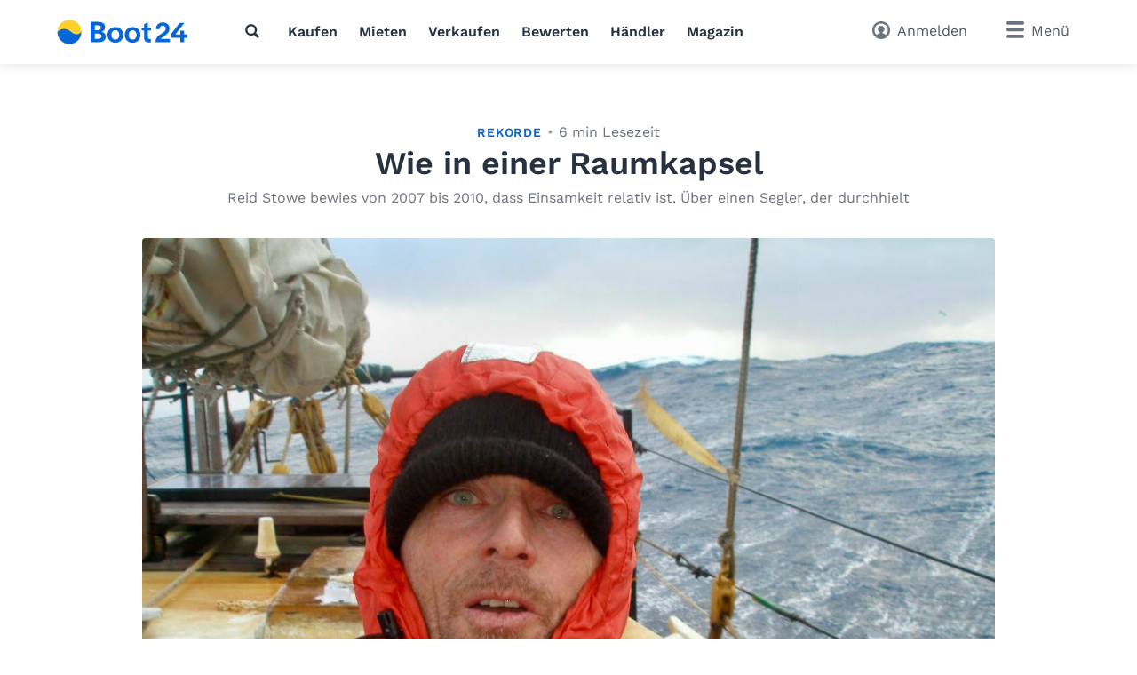

--- FILE ---
content_type: text/html; charset=utf-8
request_url: https://www.boot24.ch/chde/blog/wie-in-einer-raumkapsel/
body_size: 17800
content:
<!doctype html>
<html class="no-js" lang="de" data-lan="chde">
<head>
<meta charset="utf-8">
<meta http-equiv="X-UA-Compatible" content="IE=edge">
<title>Wie in einer Raumkapsel</title>
<meta name="description" content="Kann man das aushalten? Mehr als 1.000 Tage auf See, ohne jemals den Fuss an Land zu setzen? Und den grössten Teil dieser Zeit auch noch alleine? Der...">
<meta name="revisit-after" content="1 days">
<meta name="page-topic" content="Occasionsboote, Boote">
<meta name="page-type" content="Anzeigen, Kleinanzeigen">
<meta name="audience" content="all">
<meta name="publisher" content="Boot24">
<meta name="copyright" content="boot24.ch">
<meta name="distribution" content="global">
<meta name="author" content="Boot24">
<meta name="language" content="de">
<meta name="country" content="CH">
<meta name="viewport" content="width=device-width, initial-scale=1">
<meta name="robots" content="index,follow">
<meta property="fb:pages" content="111820172182512">
<link rel="shortcut icon" href="/favicon.ico">
<link rel="apple-touch-icon" sizes="180x180" href="/favicon/apple-touch-icon.png">
<link rel="icon" type="image/png" sizes="32x32" href="/favicon/favicon-32x32.png">
<link rel="icon" type="image/png" sizes="16x16" href="/favicon/favicon-16x16.png">
<link rel="manifest" href="/chde/site.webmanifest">
<link rel="mask-icon" href="/favicon/safari-pinned-tab.svg" color="#0073c0">
<meta name="msapplication-TileColor" content="#0466d8">
<meta name="msapplication-config" content="/favicon/browserconfig.xml">
<meta name="application-name" content="Boot24"><meta name="apple-itunes-app" content="app-id=462698326"><meta property="al:ios:app_store_id" content="462698326"><meta property="al:ios:app_name" content="Boot24">		<link rel="stylesheet" href="/v/291c787/css/main.min.css">
<style>
        [x-cloak] {
            display: none !important;
        }
    </style><link rel="preconnect" href="https://static.b24.co">
		<link rel="preload" href="/v/291c787/fonts/work-sans-v13-latin-regular.woff2" as="font" type="font/woff2" crossorigin>
		<link rel="preload" href="/v/291c787/fonts/work-sans-v13-latin-600.woff2" as="font" type="font/woff2" crossorigin>
<link rel="preload" as="image" href="https://www.boot24.ch/img/blog/uploads/wie-in-einer-raumkapsel-342-1623076210-xlarge.jpg">
<link rel="canonical" href="https://www.boot24.ch/chde/blog/wie-in-einer-raumkapsel/">
<link rel="alternate" hreflang="x-default" href="https://www.boat24.com/de/blog/wie-in-einer-raumkapsel/">
<link rel="alternate" hreflang="de" href="https://www.boat24.com/de/blog/wie-in-einer-raumkapsel/">
<link rel="alternate" hreflang="de-AT" href="https://www.boat24.com/at/blog/wie-in-einer-raumkapsel/">
<link rel="alternate" hreflang="de-CH" href="https://www.boot24.ch/chde/blog/wie-in-einer-raumkapsel/">
<script type="application/ld+json">{"@context":"http:\/\/schema.org","@graph":[{"@type":"BlogPosting","image":"https:\/\/www.boot24.ch\/img\/blog\/uploads\/342-1623076210-large.jpg","url":"https:\/\/www.boot24.ch\/chde\/blog\/wie-in-einer-raumkapsel\/","headline":"Wie in einer Raumkapsel","inLanguage":"de-DE","mainEntityOfPage":true,"datePublished":"2021-06-07T00:00:00+02:00","publisher":{"@type":"Organization","name":"Boot24","url":"https:\/\/www.boot24.ch","logo":{"@type":"ImageObject","name":"Boot24","url":"https:\/\/www.boot24.ch\/logos\/Boot24.svg"},"telephone":"044 500 20 24","sameAs":["https:\/\/www.facebook.com\/boot24.ch"],"legalName":"Boat24 GmbH","vatId":"CHE-265.991.912"},"author":{"@type":"Person","name":"Michael Kunst","url":""},"alternativeHeadline":"Reid Stowe bewies von 2007 bis 2010, dass Einsamkeit relativ ist. \u00dcber einen Segler, der durchhielt"}]}</script><meta property="fb:app_id" content="252559021541106">
<meta property="og:site_name" content="boot24.ch">
<meta property="og:type" content="article">
<meta property="og:title" content="Wie in einer Raumkapsel">
<meta property="og:description" content="Kann man das aushalten? Mehr als 1.000 Tage auf See, ohne jemals den Fuss an Land zu setzen? Und den grössten Teil dieser Zeit auch noch alleine? Der...">
<meta property="og:image" content="https://www.boot24.ch/img/blog/uploads/342-1623076210-large.jpg">
<meta property="og:url" content="https://www.boot24.ch/chde/blog/wie-in-einer-raumkapsel/">
<link rel="modulepreload" crossorigin href="/v/291c787/js/modules/modulepreload-polyfill.js">
<link rel="modulepreload" crossorigin href="/v/291c787/js/modules/module.esm.js">
<link rel="modulepreload" crossorigin href="/v/291c787/js/modules/base.js">
<script type="module" crossorigin src="/v/291c787/js/base.js"></script>
<script>
(function(h,o,t,j,a,r){
	h.hj=h.hj||function(){(h.hj.q=h.hj.q||[]).push(arguments)};
	h._hjSettings={hjid:2062964,hjsv:6};
	a=o.getElementsByTagName('head')[0];
	r=o.createElement('script');r.async=1;
	r.src=t+h._hjSettings.hjid+j+h._hjSettings.hjsv;
	a.appendChild(r);
})(window,document,'https://static.hotjar.com/c/hotjar-','.js?sv=');
</script>
<script async src="/js/pbl-custom/script.js" data-cookieconsent="ignore"></script>
<script>
  window.plausible=window.plausible||function(){(plausible.q=plausible.q||[]).push(arguments)},plausible.init=plausible.init||function(i){plausible.o=i||{}};
  plausible.init({
    endpoint: "/js/pbl-custom/event"
  })
</script></head>
<body id="body" class="l-page" x-data data-favcount="0">
    <header class="header"><div class="header__search-overlay" x-data="headerSearch()" x-cloak><div class="header__search-bar"><div class="header__search-container"><form action="https://www.boot24.ch/chde/occasionsboote/" class="search search--header" x-data="search()" data-fetch="https://www.boot24.ch/js/json/start-0-chde-8074f69cb3f7dba2c0e51654e9b69bd1.json">
    <div class="search__field" x-bind="search">
        <label class="search__icon-label" for="header-search-input">
            <svg class="icon icon--default"><use href="/v/291c787/assets/icons/base.svg#search" /></svg>        </label>
        <input type="text" id="header-search-input" name="src" class="search__input" x-bind="input" x-model="inputValue" placeholder="Wonach suchen Sie?" autocomplete="off">
        <button type="submit" class="search__button button button--primary" x-bind="submit">
            <svg class="icon"><use href="/v/291c787/assets/icons/base.svg#search" /></svg>            <span class="search__button-text">Suchen</span>
        </button>
    </div>
	<div class="search__suggestions" x-bind="suggestionmenu" x-cloak>
		<div class="search__suggestions-list" x-bind="suggestionlist">
			<template x-if="suggestions && suggestions.length > 0">
				<template x-for="(item, index) in suggestions" :key="item.refIndex">
					<div class="search__suggestions-item" x-bind="suggestionitem">
						<svg class="icon icon--light icon--md">
							<use :href="`/v/291c787/assets/icons/${item.icon}`"></use>
						</svg>
						<span x-html="highlightedText(item.term, item)"></span>
						<template x-if="item.label">
							<span class="search__suggestions-type" x-html="highlightedText(item.label, item)"></span>
						</template>
					</div>
				</template>
			</template>
		</div>
	</div>
</form></div></div></div><div class="header__container"><a href="https://www.boot24.ch/chde/" title="Bootsmarkt f&uuml;r Occasionsboote" class="header__logo" rel="home"><svg class="logo-animated-boat" xmlns="http://www.w3.org/2000/svg" viewBox="0 0 450 85">
  <defs>
    <linearGradient id="gradient1" x1="0.5" y1="0" x2="0.5" y2="1">
      <stop offset="29%" stop-color="#142746"></stop>
      <stop offset="43.33%" stop-color="#fa7981"></stop>
      <stop offset="72%" stop-color="#fdd12d"></stop>
    </linearGradient>

  </defs>
  <circle class="cls-1" cx="42.87" cy="42.47" r="40.75"></circle>
  <path class="cls-2" d="M42.87,83.22A40.74,40.74,0,0,0,83.62,42.47v-.09S70,60.33,49.44,42.47c-27.59-24-47.31-.09-47.31-.09s0,.06,0,.09A40.75,40.75,0,0,0,42.87,83.22Z"></path>
  <path class="cls-2" d="M153.16,42.08v-.19C161.1,39.14,165,34.24,165,26.2c0-12.74-9.9-18.42-24.8-18.42h-24.6v70h24.11c16.66,0,27.64-5,27.64-20C167.37,47.86,160.51,43.65,153.16,42.08ZM130,19.44h8.82c7.45,0,12,1.37,12,8.23s-4.41,8.92-12.94,8.92H130ZM138.16,66H130V48h10.29c7.55,0,12.74,2,12.74,8.82C153.06,64.33,147.28,66,138.16,66Z"></path>
  <path class="cls-2" d="M200.3,25.62c-14.61,0-27,10-27,26.75s12.35,26.95,27,26.95,26.85-10.09,26.85-26.95S214.8,25.62,200.3,25.62Zm0,42.83c-8.24,0-13.53-7.26-13.53-16.08s5.29-16,13.53-16,13.42,7.25,13.42,16S208.53,68.45,200.3,68.45Z"></path>
  <path class="cls-2" d="M259.39,25.62c-14.6,0-26.95,10-26.95,26.75s12.35,26.95,26.95,26.95,26.85-10.09,26.85-26.95S273.89,25.62,259.39,25.62Zm0,42.83c-8.23,0-13.53-7.26-13.53-16.08s5.3-16,13.53-16,13.43,7.25,13.43,16S267.62,68.45,259.39,68.45Z"></path>
  <path class="cls-2" d="M311.91,9.84l-13.52,6V27.09h-8.33V37.47h8.33V59.23c0,11,3.23,19.11,16.66,18.82l6.67-.1V67.07h-3.14c-5.88,0-6.67-3.53-6.67-10V37.47h10.3V27.09h-10.3Z"></path>
  <path class="cls-2" d="M364.85,58.06c2.18-1.46,4.44-3,6.78-4.77C381,46,385.78,40.35,385.78,29.59a18.74,18.74,0,0,0-6.63-14.39,25.21,25.21,0,0,0-16.53-5.66,24.8,24.8,0,0,0-16.95,6.25,22.2,22.2,0,0,0-7.05,16.81v.13h13.22V32.6c0-7.4,4.1-12,10.69-12,5.9,0,10,4,10,9.84,0,8-3.65,10.37-14.5,17.54l-1,.68c-11.9,7.81-19.14,13.66-19.33,29v.13h48.85V66.32H355.05C357.18,63.19,360.74,60.81,364.85,58.06Z"></path>
  <polygon class="cls-2" points="446.21 51.18 435.79 51.18 435.88 37.8 423 37.8 422.91 51.18 405.33 51.18 436.31 11.71 436.47 11.51 420.7 11.51 391.27 48.98 391.24 49.01 391.24 62.15 422.9 62.15 422.9 77.75 435.79 77.75 435.79 62.15 446.21 62.15 446.21 51.18"></polygon>


  <!-- Overlay Logo-Animation -->

  <g class="overlay_div">
    <defs>
      <path id="sineWave" d="M449.987 10.5H83.6216C83.6216 10.5 69.87 28.5501 49.31 10.6901C21.72 -13.3099 2 10.6 2 10.6H0V53H42.74H449.987V10.5Z"></path>

      <clipPath id="f0f29795">
        <circle class="cls-1" cx="42.87" cy="42.47" r="40.75"></circle>
      </clipPath>
    </defs>
    <g clip-path="url(#f0f29795)">
      <rect class="hintergrund" width="1000" height="1000"></rect>
      <circle class="mond" cx="44" cy="7" r="10" stroke-width="3" fill="#FFF2C4"></circle>
      <use class="wave" x="0" y="31.79" href="#sineWave"></use>
      <g class="reflektion">
        <rect x="41" width="6" height="4" y="51" rx="2" ry="5"></rect>
        <rect x="39.5" width="9" height="4" y="59" rx="2" ry="5"></rect>
        <rect x="37.1" width="14" height="4" y="67" rx="2" ry="5"></rect>
        <rect x="33" width="21.5" height="4" y="76" rx="2" ry="5"></rect>
      </g>
    </g>


  </g>

</svg></a>
<nav class="header__nav l-hide--md-d"><ul class="header__nav-list"><li class="header__nav-item"><button class="h-cursor--pointer" @click="$dispatch('header-search-open')" aria-label="Suche"><svg class="icon icon--dark"><use href="/v/291c787/assets/icons/base.svg#search" /></svg></button></li><li class="header__nav-item"><a href="https://www.boot24.ch/chde/occasionsboote/" title="Boot kaufen" class="header__nav-link">Kaufen</a></li><li class="header__nav-item"><a href="https://www.boot24.ch/chde/charter/" title="Boot mieten" class="header__nav-link">Mieten</a></li><li class="header__nav-item"><a href="https://www.boot24.ch/chde/verkaufen/" title="Boot verkaufen" class="header__nav-link">Verkaufen</a></li><li class="header__nav-item"><a href="https://www.boot24.ch/chde/bootsbewertung/" title="Bootsbewertung" class="header__nav-link">Bewerten</a></li><li class="header__nav-item"><a href="https://www.boot24.ch/chde/dealers/infos/" title="Händler" class="header__nav-link">Händler</a></li><li class="header__nav-item"><a href="https://www.boot24.ch/chde/blog/" title="Magazin" class="header__nav-link">Magazin</a></li></ul></nav><div class="header__side"><button class="header__search-side l-hide--lg-u" @click="$dispatch('header-search-open')" aria-label="Suche"><span class="header__search-side-text">Suchen</span></button><a href="https://www.boot24.ch/chde/user/favorites/" class="header__favorites l-hide--xs-d" x-show="$store.favorites.getCount > 0" x-cloak><span class="badge" x-text="$store.favorites.getCount" x-effect="if($store.favorites.getCount != 0) { $el.classList.add('has-effect'); setTimeout(() =&gt; $el.classList.remove('has-effect'), 500) }"></span><span class="header__favorites-text">Favoriten</span></a><a href="https://www.boot24.ch/chde/user/" title="Anmelden" class="header__user"><span class="header__user-text">Anmelden</span></a><div x-data="menu({ displayStyle: 'sidemenu'})">
	<button class="header__menu" x-bind="trigger" data-menu="mainmenu"><span class="l-hide--sm-d">Menü</span></button>
	<div class="menu" x-bind="menu" data-menu="mainmenu">
		<div class="menu__container">
			<div class="menu__header">
				<a href="https://www.boot24.ch/chde/" title="Bootsmarkt f&uuml;r Occasionsboote" class="menu__logo" rel="home"><img src="https://www.boot24.ch/logos/Boot24.svg" alt="boot24.ch" class="logo"></a>
				<button class="menu__close" x-bind="trigger" data-menu="mainmenu"></button>
			</div>
			<h2 class="menu__heading">Direktlinks</h2><ul class="menu__list"><li class="menu__list-item"><a href="https://www.boot24.ch/chde/user/favorites/" class="menu__list-link" style="display: none">Favoriten<span class="badge">0</span></a></li><li class="menu__list-item"><a href="https://www.boot24.ch/chde/occasionsboote/" title="Boot kaufen" class="menu__list-link">Boot kaufen</a></li><li class="menu__list-item"><a href="https://www.boot24.ch/chde/motorboote/" title="Motorboot kaufen" class="menu__list-link">Motorboot kaufen</a></li><li class="menu__list-item"><a href="https://www.boot24.ch/chde/segelboote/" title="Segelboot kaufen" class="menu__list-link">Segelboot kaufen</a></li><li class="menu__list-item"><a href="https://www.boot24.ch/chde/verkaufen/" title="Boot verkaufen" class="menu__list-link">Boot verkaufen</a></li><li class="menu__list-item"><a href="https://www.boot24.ch/chde/charter/" title="Boot mieten" class="menu__list-link">Boot mieten</a></li><li class="menu__list-item"><a href="https://www.boot24.ch/chde/bootsbewertung/" title="Bootsbewertung" class="menu__list-link">Bootsbewertung</a></li><li class="menu__list-item"><a href="https://www.boot24.ch/chde/dealers/infos/" title="Bootshändler" class="menu__list-link">Bootshändler</a></li></ul><ul class="menu__list" x-data="accordion"><li class="menu__list-item menu__list-item--submenu" x-bind="accordionSection"  data-expanded><a href="https://www.boot24.ch/chde/blog/" title="Magazin" class="menu__list-link">Magazin</a><span class="menu__list-accordion" x-bind="accordionTrigger"><span class="menu__list-accordion__icon"></span></span><ul class="menu__list" x-bind="accordionTarget"><li class="menu__list-item"><a href="https://www.boot24.ch/chde/blog/archiv/abenteuer/" title="Abenteuer" class="menu__list-link">Abenteuer</a></li><li class="menu__list-item"><a href="https://www.boot24.ch/chde/blog/archiv/blauwasser/" title="Blauwasser" class="menu__list-link">Blauwasser</a></li><li class="menu__list-item"><a href="https://www.boot24.ch/chde/blog/archiv/bootauto/" title="Boot und Auto" class="menu__list-link">Boot und Auto</a></li><li class="menu__list-item"><a href="https://www.boot24.ch/chde/blog/archiv/bootsportraet/" title="Boote im Portr&auml;t" class="menu__list-link">Boote im Portr&auml;t</a></li><li class="menu__list-item"><a href="https://www.boot24.ch/chde/blog/archiv/bootsarten/" title="Bootsarten" class="menu__list-link">Bootsarten</a></li><li class="menu__list-item"><a href="https://www.boot24.ch/chde/blog/archiv/bootsprofis/" title="BootsProfis.tv" class="menu__list-link">BootsProfis.tv</a></li><li class="menu__list-item"><a href="https://www.boot24.ch/chde/blog/archiv/doityourself/" title="Do-it-Yourself" class="menu__list-link">Do-it-Yourself </a></li><li class="menu__list-item"><a href="https://www.boot24.ch/chde/blog/archiv/kaufberatung/" title="Kaufberatung" class="menu__list-link">Kaufberatung</a></li><li class="menu__list-item"><a href="https://www.boot24.ch/chde/blog/archiv/klassiker/" title="Klassiker" class="menu__list-link">Klassiker</a></li><li class="menu__list-item"><a href="https://www.boot24.ch/chde/blog/archiv/knowhow/" title="Know-how" class="menu__list-link">Know-how</a></li><li class="menu__list-item"><a href="https://www.boot24.ch/chde/blog/archiv/technik/" title="Motoren und Technik" class="menu__list-link">Motoren und Technik</a></li><li class="menu__list-item"><a href="https://www.boot24.ch/chde/blog/archiv/praxis/" title="Praxis" class="menu__list-link">Praxis</a></li><li class="menu__list-item"><a href="https://www.boot24.ch/chde/blog/archiv/bootkauf/" title="Ratgeber f&uuml;r den Bootskauf" class="menu__list-link">Ratgeber f&uuml;r den Bootskauf</a></li><li class="menu__list-item"><a href="https://www.boot24.ch/chde/blog/archiv/bootverkauf/" title="Ratgeber f&uuml;r den Bootsverkauf" class="menu__list-link">Ratgeber f&uuml;r den Bootsverkauf</a></li><li class="menu__list-item"><a href="https://www.boot24.ch/chde/blog/archiv/rekorde/" title="Rekorde" class="menu__list-link">Rekorde</a></li><li class="menu__list-item"><a href="https://www.boot24.ch/chde/blog/archiv/seemannschaft/" title="Seemannschaft" class="menu__list-link">Seemannschaft</a></li><li class="menu__list-item"><a href="https://www.boot24.ch/chde/blog/archiv/bootsklassen/" title="Segelboot-Klassen" class="menu__list-link">Segelboot-Klassen</a></li><li class="menu__list-item"><a href="https://www.boot24.ch/chde/blog/archiv/segeln/" title="Segeln" class="menu__list-link">Segeln</a></li><li class="menu__list-item"><a href="https://www.boot24.ch/chde/blog/archiv/superyachten/" title="Superyachten" class="menu__list-link">Superyachten</a></li><li class="menu__list-item"><a href="https://www.boot24.ch/chde/blog/archiv/meeresschutz/" title="Umwelt- und Meeresschutz" class="menu__list-link">Umwelt- und Meeresschutz</a></li><li class="menu__list-item"><a href="https://www.boot24.ch/chde/blog/archiv/verschiedenes/" title="Verschiedenes" class="menu__list-link">Verschiedenes</a></li><li class="menu__list-item"><a href="https://www.boot24.ch/chde/blog/archiv/werftportraet/" title="Werftportr&auml;t" class="menu__list-link">Werftportr&auml;t</a></li><li class="menu__list-item"><a href="https://www.boot24.ch/chde/blog/archiv/yachtkonstrukteure/" title="Yachtkonstrukteure" class="menu__list-link">Yachtkonstrukteure</a></li></ul></li></ul><h2 class="menu__heading">Bootstypen</h2><ul class="menu__list menu__list--alternative" x-data="accordion"><li class="menu__list-item menu__list-item--submenu" x-bind="accordionSection"><a href="https://www.boot24.ch/chde/motorboote/" title="Motorboote" class="menu__list-link"><svg class="icon icon--bigger"><use href="/v/291c787/assets/icons/boat-types-large.svg#type-2-406" /></svg>Motorboote</a><span class="menu__list-accordion" x-bind="accordionTrigger"><span class="menu__list-accordion__icon"></span></span><ul class="menu__list" x-bind="accordionTarget"><li class="menu__list-item"><a href="https://www.boot24.ch/chde/motorboote/motoryacht/" title="Motoryacht" class="menu__list-link"><svg class="icon icon--bigger"><use href="/v/291c787/assets/icons/boat-types-large.svg#type-2-824" /></svg>Motoryacht</a></li><li class="menu__list-item"><a href="https://www.boot24.ch/chde/motorboote/sportboot/" title="Sportboot" class="menu__list-link"><svg class="icon icon--bigger"><use href="/v/291c787/assets/icons/boat-types-large.svg#type-2-827" /></svg>Sportboot</a></li><li class="menu__list-item"><a href="https://www.boot24.ch/chde/motorboote/flybridge/" title="Flybridge" class="menu__list-link"><svg class="icon icon--bigger"><use href="/v/291c787/assets/icons/boat-types-large.svg#type-2-406" /></svg>Flybridge</a></li><li class="menu__list-item"><a href="https://www.boot24.ch/chde/motorboote/kajuetboot/" title="Kaj&uuml;tboot" class="menu__list-link"><svg class="icon icon--bigger"><use href="/v/291c787/assets/icons/boat-types-large.svg#type-2-821" /></svg>Kajütboot</a></li><li class="menu__list-item"><a href="https://www.boot24.ch/chde/motorboote/bowrider/" title="Bowrider" class="menu__list-link"><svg class="icon icon--bigger"><use href="/v/291c787/assets/icons/boat-types-large.svg#type-2-2104" /></svg>Bowrider</a></li><li class="menu__list-item"><a href="https://www.boot24.ch/chde/motorboote/hardtop/" title="Hardtop" class="menu__list-link"><svg class="icon icon--bigger"><use href="/v/291c787/assets/icons/boat-types-large.svg#type-2-2665" /></svg>Hardtop</a></li><li class="menu__list-item"><a href="https://www.boot24.ch/chde/motorboote/verdraenger/" title="Verdr&auml;nger" class="menu__list-link"><svg class="icon icon--bigger"><use href="/v/291c787/assets/icons/boat-types-large.svg#type-2-3493" /></svg>Verdränger</a></li><li class="menu__list-item"><a href="https://www.boot24.ch/chde/motorboote/konsolenboot/" title="Konsolenboot" class="menu__list-link"><svg class="icon icon--bigger"><use href="/v/291c787/assets/icons/boat-types-large.svg#type-2-2119" /></svg>Konsolenboot</a></li><li class="menu__list-item"><a href="https://www.boot24.ch/chde/motorboote/pilothaus/" title="Pilothaus" class="menu__list-link"><svg class="icon icon--bigger"><use href="/v/291c787/assets/icons/boat-types-large.svg#type-2-2127" /></svg>Pilothaus</a></li><li class="menu__list-item"><a href="https://www.boot24.ch/chde/motorboote/fischerboot/" title="Fischerboot" class="menu__list-link"><svg class="icon icon--bigger"><use href="/v/291c787/assets/icons/boat-types-large.svg#type-2-1919" /></svg>Fischerboot</a></li><li class="menu__list-item"><a href="https://www.boot24.ch/chde/motorboote/deckboot/" title="Deckboot" class="menu__list-link"><svg class="icon icon--bigger"><use href="/v/291c787/assets/icons/boat-types-large.svg#type-2-2105" /></svg>Deckboot</a></li><li class="menu__list-item"><a href="https://www.boot24.ch/chde/motorboote/tuckerboot/" title="Tuckerboot" class="menu__list-link"><svg class="icon icon--bigger"><use href="/v/291c787/assets/icons/boat-types-large.svg#type-2-4562" /></svg>Tuckerboot</a></li><li class="menu__list-item"><a href="https://www.boot24.ch/chde/motorboote/wasserski/" title="Wasserski" class="menu__list-link"><svg class="icon icon--bigger"><use href="/v/291c787/assets/icons/boat-types-large.svg#type-2-4552" /></svg>Wasserski</a></li><li class="menu__list-item"><a href="https://www.boot24.ch/chde/motorboote/wakeboardwakesurf/" title="Wakeboard/Wakesurf" class="menu__list-link"><svg class="icon icon--bigger"><use href="/v/291c787/assets/icons/boat-types-large.svg#type-2-4553" /></svg>Wakeboard/Wakesurf</a></li><li class="menu__list-item"><a href="https://www.boot24.ch/chde/motorboote/motorboot-klassiker/" title="Motorboot-Klassiker" class="menu__list-link"><svg class="icon icon--bigger"><use href="/v/291c787/assets/icons/boat-types-large.svg#type-2-4957" /></svg>Motorboot-Klassiker</a></li><li class="menu__list-item"><a href="https://www.boot24.ch/chde/motorboote/runabout/" title="Runabout" class="menu__list-link"><svg class="icon icon--bigger"><use href="/v/291c787/assets/icons/boat-types-large.svg#type-2-826" /></svg>Runabout</a></li><li class="menu__list-item"><a href="https://www.boot24.ch/chde/motorboote/hausboot/" title="Hausboot" class="menu__list-link"><svg class="icon icon--bigger"><use href="/v/291c787/assets/icons/boat-types-large.svg#type-2-2123" /></svg>Hausboot</a></li><li class="menu__list-item"><a href="https://www.boot24.ch/chde/motorboote/wohnboot/" title="Wohnboot" class="menu__list-link"><svg class="icon icon--bigger"><use href="/v/291c787/assets/icons/boat-types-large.svg#type-2-5028" /></svg>Wohnboot</a></li><li class="menu__list-item"><a href="https://www.boot24.ch/chde/motorboote/offshoreboot/" title="Offshoreboot" class="menu__list-link"><svg class="icon icon--bigger"><use href="/v/291c787/assets/icons/boat-types-large.svg#type-2-825" /></svg>Offshoreboot</a></li><li class="menu__list-item"><a href="https://www.boot24.ch/chde/motorboote/motorkatamaran/" title="Motorkatamaran" class="menu__list-link"><svg class="icon icon--bigger"><use href="/v/291c787/assets/icons/boat-types-large.svg#type-2-823" /></svg>Motorkatamaran</a></li><li class="menu__list-item"><a href="https://www.boot24.ch/chde/motorboote/pontonboot/" title="Pontonboot" class="menu__list-link"><svg class="icon icon--bigger"><use href="/v/291c787/assets/icons/boat-types-large.svg#type-2-2113" /></svg>Pontonboot</a></li><li class="menu__list-item"><a href="https://www.boot24.ch/chde/motorboote/arbeitsboot/" title="Arbeitsboot" class="menu__list-link"><svg class="icon icon--bigger"><use href="/v/291c787/assets/icons/boat-types-large.svg#type-2-562" /></svg>Arbeitsboot</a></li><li class="menu__list-item"><a href="https://www.boot24.ch/chde/motorboote/fahrgastschiff/" title="Fahrgastschiff" class="menu__list-link"><svg class="icon icon--bigger"><use href="/v/291c787/assets/icons/boat-types-large.svg#type-2-4551" /></svg>Fahrgastschiff</a></li><li class="menu__list-item"><a href="https://www.boot24.ch/chde/motorboote/superyacht/" title="Superyacht" class="menu__list-link"><svg class="icon icon--bigger"><use href="/v/291c787/assets/icons/boat-types-large.svg#type-2-2126" /></svg>Superyacht</a></li></ul></li><li class="menu__list-item menu__list-item--submenu" x-bind="accordionSection"><a href="https://www.boot24.ch/chde/segelboote/" title="Segelboote" class="menu__list-link"><svg class="icon icon--bigger"><use href="/v/291c787/assets/icons/boat-types-large.svg#type-1-230" /></svg>Segelboote</a><span class="menu__list-accordion" x-bind="accordionTrigger"><span class="menu__list-accordion__icon"></span></span><ul class="menu__list" x-bind="accordionTarget"><li class="menu__list-item"><a href="https://www.boot24.ch/chde/segelboote/segelyacht/" title="Segelyacht" class="menu__list-link"><svg class="icon icon--bigger"><use href="/v/291c787/assets/icons/boat-types-large.svg#type-1-230" /></svg>Segelyacht</a></li><li class="menu__list-item"><a href="https://www.boot24.ch/chde/segelboote/kielboot/" title="Kielboot" class="menu__list-link"><svg class="icon icon--bigger"><use href="/v/291c787/assets/icons/boat-types-large.svg#type-1-235" /></svg>Kielboot</a></li><li class="menu__list-item"><a href="https://www.boot24.ch/chde/segelboote/daysailer/" title="Daysailer" class="menu__list-link"><svg class="icon icon--bigger"><use href="/v/291c787/assets/icons/boat-types-large.svg#type-1-2114" /></svg>Daysailer</a></li><li class="menu__list-item"><a href="https://www.boot24.ch/chde/segelboote/regattaboot/" title="Regattaboot" class="menu__list-link"><svg class="icon icon--bigger"><use href="/v/291c787/assets/icons/boat-types-large.svg#type-1-566" /></svg>Regattaboot</a></li><li class="menu__list-item"><a href="https://www.boot24.ch/chde/segelboote/blauwasseryacht/" title="Blauwasseryacht" class="menu__list-link"><svg class="icon icon--bigger"><use href="/v/291c787/assets/icons/boat-types-large.svg#type-1-4548" /></svg>Blauwasseryacht</a></li><li class="menu__list-item"><a href="https://www.boot24.ch/chde/segelboote/center-cockpit/" title="Center Cockpit" class="menu__list-link"><svg class="icon icon--bigger"><use href="/v/291c787/assets/icons/boat-types-large.svg#type-1-4547" /></svg>Center Cockpit</a></li><li class="menu__list-item"><a href="https://www.boot24.ch/chde/segelboote/decksalon/" title="Decksalon" class="menu__list-link"><svg class="icon icon--bigger"><use href="/v/291c787/assets/icons/boat-types-large.svg#type-1-4555" /></svg>Decksalon</a></li><li class="menu__list-item"><a href="https://www.boot24.ch/chde/segelboote/ketch/" title="Ketch" class="menu__list-link"><svg class="icon icon--bigger"><use href="/v/291c787/assets/icons/boat-types-large.svg#type-1-390" /></svg>Ketch</a></li><li class="menu__list-item"><a href="https://www.boot24.ch/chde/segelboote/klassische-segelyacht/" title="Klassische Segelyacht" class="menu__list-link"><svg class="icon icon--bigger"><use href="/v/291c787/assets/icons/boat-types-large.svg#type-1-4958" /></svg>Klassische Segelyacht</a></li><li class="menu__list-item"><a href="https://www.boot24.ch/chde/segelboote/motorsegler/" title="Motorsegler" class="menu__list-link"><svg class="icon icon--bigger"><use href="/v/291c787/assets/icons/boat-types-large.svg#type-1-232" /></svg>Motorsegler</a></li><li class="menu__list-item"><a href="https://www.boot24.ch/chde/segelboote/katamaran/" title="Katamaran" class="menu__list-link"><svg class="icon icon--bigger"><use href="/v/291c787/assets/icons/boat-types-large.svg#type-1-231" /></svg>Katamaran</a></li><li class="menu__list-item"><a href="https://www.boot24.ch/chde/segelboote/trimaran/" title="Trimaran" class="menu__list-link"><svg class="icon icon--bigger"><use href="/v/291c787/assets/icons/boat-types-large.svg#type-1-2577" /></svg>Trimaran</a></li><li class="menu__list-item"><a href="https://www.boot24.ch/chde/segelboote/jolle/" title="Jolle" class="menu__list-link"><svg class="icon icon--bigger"><use href="/v/291c787/assets/icons/boat-types-large.svg#type-1-236" /></svg>Jolle</a></li><li class="menu__list-item"><a href="https://www.boot24.ch/chde/segelboote/jollenkreuzer/" title="Jollenkreuzer" class="menu__list-link"><svg class="icon icon--bigger"><use href="/v/291c787/assets/icons/boat-types-large.svg#type-1-4563" /></svg>Jollenkreuzer</a></li><li class="menu__list-item"><a href="https://www.boot24.ch/chde/segelboote/plattbodenschiff/" title="Plattbodenschiff" class="menu__list-link"><svg class="icon icon--bigger"><use href="/v/291c787/assets/icons/boat-types-large.svg#type-1-4193" /></svg>Plattbodenschiff</a></li><li class="menu__list-item"><a href="https://www.boot24.ch/chde/segelboote/gulet/" title="Gulet" class="menu__list-link"><svg class="icon icon--bigger"><use href="/v/291c787/assets/icons/boat-types-large.svg#type-1-4546" /></svg>Gulet</a></li><li class="menu__list-item"><a href="https://www.boot24.ch/chde/segelboote/superyacht/" title="Segel-Superyacht" class="menu__list-link"><svg class="icon icon--bigger"><use href="/v/291c787/assets/icons/boat-types-large.svg#type-1-5097" /></svg>Segel-Superyacht</a></li></ul></li><li class="menu__list-item menu__list-item--submenu" x-bind="accordionSection"><a href="https://www.boot24.ch/chde/schlauchboote/" title="Schlauchboote" class="menu__list-link"><svg class="icon icon--bigger"><use href="/v/291c787/assets/icons/boat-types-large.svg#type-4-563" /></svg>Schlauchboote</a><span class="menu__list-accordion" x-bind="accordionTrigger"><span class="menu__list-accordion__icon"></span></span><ul class="menu__list" x-bind="accordionTarget"><li class="menu__list-item"><a href="https://www.boot24.ch/chde/schlauchboote/faltbares-schlauchboot/" title="Faltbares Schlauchboot" class="menu__list-link"><svg class="icon icon--bigger"><use href="/v/291c787/assets/icons/boat-types-large.svg#type-4-5041" /></svg>Faltbares Schlauchboot</a></li><li class="menu__list-item"><a href="https://www.boot24.ch/chde/schlauchboote/festrumpfschlauchboot/" title="Festrumpfschlauchboot" class="menu__list-link"><svg class="icon icon--bigger"><use href="/v/291c787/assets/icons/boat-types-large.svg#type-4-2103" /></svg>Festrumpfschlauchboot</a></li></ul></li><li class="menu__list-item menu__list-item--submenu" x-bind="accordionSection"><a href="https://www.boot24.ch/chde/kleinboote/" title="Kleinboote" class="menu__list-link"><svg class="icon icon--bigger"><use href="/v/291c787/assets/icons/boat-types-large.svg#type-5-3223" /></svg>Kleinboote</a><span class="menu__list-accordion" x-bind="accordionTrigger"><span class="menu__list-accordion__icon"></span></span><ul class="menu__list" x-bind="accordionTarget"><li class="menu__list-item"><a href="https://www.boot24.ch/chde/kleinboote/dingi/?typ=563" title="Dingi" class="menu__list-link"><svg class="icon icon--bigger"><use href="/v/291c787/assets/icons/boat-types-large.svg#type-5-563" /></svg>Dingi</a></li><li class="menu__list-item"><a href="https://www.boot24.ch/chde/kleinboote/kanu/" title="Kanu" class="menu__list-link"><svg class="icon icon--bigger"><use href="/v/291c787/assets/icons/boat-types-large.svg#type-5-2307" /></svg>Kanu</a></li><li class="menu__list-item"><a href="https://www.boot24.ch/chde/kleinboote/ruderboot/" title="Ruderboot" class="menu__list-link"><svg class="icon icon--bigger"><use href="/v/291c787/assets/icons/boat-types-large.svg#type-5-3223" /></svg>Ruderboot</a></li><li class="menu__list-item"><a href="https://www.boot24.ch/chde/kleinboote/jetski/" title="Jet-Ski" class="menu__list-link"><svg class="icon icon--bigger"><use href="/v/291c787/assets/icons/boat-types-large.svg#type-5-2111" /></svg>Jet-Ski</a></li><li class="menu__list-item"><a href="https://www.boot24.ch/chde/kleinboote/pedalo/?typ=4554" title="Pedalo" class="menu__list-link"><svg class="icon icon--bigger"><use href="/v/291c787/assets/icons/boat-types-large.svg#type-5-4554" /></svg>Pedalo</a></li></ul></li><li class="menu__list-item menu__list-item--submenu" x-bind="accordionSection"><a href="https://www.boot24.ch/chde/bootsmotoren/" title="Bootsmotoren" class="menu__list-link"><svg class="icon icon--bigger"><use href="/v/291c787/assets/icons/boat-types-large.svg#type-8-352" /></svg>Bootsmotoren</a><span class="menu__list-accordion" x-bind="accordionTrigger"><span class="menu__list-accordion__icon"></span></span><ul class="menu__list" x-bind="accordionTarget"><li class="menu__list-item"><a href="https://www.boot24.ch/chde/bootsmotoren/aussenbordmotor/" title="Aussenborder" class="menu__list-link"><svg class="icon icon--bigger"><use href="/v/291c787/assets/icons/boat-types-large.svg#type-8-352" /></svg>Aussenborder</a></li><li class="menu__list-item"><a href="https://www.boot24.ch/chde/bootsmotoren/innenbordmotor/" title="Innenborder" class="menu__list-link"><svg class="icon icon--bigger"><use href="/v/291c787/assets/icons/boat-types-large.svg#type-8-1313" /></svg>Innenborder</a></li></ul></li><li class="menu__list-item menu__list-item--submenu" x-bind="accordionSection"><a href="https://www.boot24.ch/chde/trailer/" title="Trailer" class="menu__list-link"><svg class="icon icon--bigger"><use href="/v/291c787/assets/icons/boat-types-large.svg#type-7-679" /></svg>Trailer</a></li><li class="menu__list-item menu__list-item--submenu" x-bind="accordionSection"><a href="https://www.boot24.ch/chde/liegeplaetze/" title="Liegepl&auml;tze" class="menu__list-link"><svg class="icon icon--bigger"><use href="/v/291c787/assets/icons/boat-types-large.svg#type-9-4559" /></svg>Liegeplätze</a></li><li class="menu__list-item menu__list-item--submenu" x-bind="accordionSection"><a href="https://www.boot24.ch/chde/bootszubehoer/" title="Bootszubeh&ouml;r" class="menu__list-link"><svg class="icon icon--bigger"><use href="/v/291c787/assets/icons/boat-types-large.svg#type-12-1823" /></svg>Bootszubehör</a></li></ul><h2 class="menu__heading">Populäre Hersteller</h2><ul class="menu__list" x-data="accordion"><li class="menu__list-item menu__list-item--submenu" x-bind="accordionSection"><span class="menu__list-link">Motorboote</span><span class="menu__list-accordion" x-bind="accordionTrigger"><span class="menu__list-accordion__icon"></span></span><ul class="menu__list" x-bind="accordionTarget"><li class="menu__list-item"><a href="https://www.boot24.ch/chde/motorboote/axopar/" title="Axopar Motorboote" class="menu__list-link">Axopar Motorboote</a></li>
<li class="menu__list-item"><a href="https://www.boot24.ch/chde/motorboote/bayliner/" title="Bayliner Motorboote" class="menu__list-link">Bayliner Motorboote</a></li>
<li class="menu__list-item"><a href="https://www.boot24.ch/chde/motorboote/beneteau/" title="Beneteau Motorboote" class="menu__list-link">Beneteau Motorboote</a></li>
<li class="menu__list-item"><a href="https://www.boot24.ch/chde/motorboote/boesch/" title="Boesch Motorboote" class="menu__list-link">Boesch Motorboote</a></li>
<li class="menu__list-item"><a href="https://www.boot24.ch/chde/motorboote/boston-whaler/" title="Boston Whaler Motorboote" class="menu__list-link">Boston Whaler Motorboote</a></li>
<li class="menu__list-item"><a href="https://www.boot24.ch/chde/motorboote/buster/" title="Buster Motorboote" class="menu__list-link">Buster Motorboote</a></li>
<li class="menu__list-item"><a href="https://www.boot24.ch/chde/motorboote/chaparral/" title="Chaparral Motorboote" class="menu__list-link">Chaparral Motorboote</a></li>
<li class="menu__list-item"><a href="https://www.boot24.ch/chde/motorboote/chris-craft/" title="Chris Craft Motorboote" class="menu__list-link">Chris Craft Motorboote</a></li>
<li class="menu__list-item"><a href="https://www.boot24.ch/chde/motorboote/cobalt/" title="Cobalt Motorboote" class="menu__list-link">Cobalt Motorboote</a></li>
<li class="menu__list-item"><a href="https://www.boot24.ch/chde/motorboote/cranchi/" title="Cranchi Motorboote" class="menu__list-link">Cranchi Motorboote</a></li>
<li class="menu__list-item"><a href="https://www.boot24.ch/chde/motorboote/four-winns/" title="Four Winns Motorboote" class="menu__list-link">Four Winns Motorboote</a></li>
<li class="menu__list-item"><a href="https://www.boot24.ch/chde/motorboote/galeon/" title="Galeon Motorboote" class="menu__list-link">Galeon Motorboote</a></li>
<li class="menu__list-item"><a href="https://www.boot24.ch/chde/motorboote/jeanneau/" title="Jeanneau Motorboote" class="menu__list-link">Jeanneau Motorboote</a></li>
<li class="menu__list-item"><a href="https://www.boot24.ch/chde/motorboote/karnic/" title="Karnic Motorboote" class="menu__list-link">Karnic Motorboote</a></li>
<li class="menu__list-item"><a href="https://www.boot24.ch/chde/motorboote/mastercraft/" title="MasterCraft Motorboote" class="menu__list-link">MasterCraft Motorboote</a></li>
<li class="menu__list-item"><a href="https://www.boot24.ch/chde/motorboote/nimbus/" title="Nimbus Motorboote" class="menu__list-link">Nimbus Motorboote</a></li>
<li class="menu__list-item"><a href="https://www.boot24.ch/chde/motorboote/quicksilver/" title="Quicksilver Motorboote" class="menu__list-link">Quicksilver Motorboote</a></li>
<li class="menu__list-item"><a href="https://www.boot24.ch/chde/motorboote/regal/" title="Regal Motorboote" class="menu__list-link">Regal Motorboote</a></li>
<li class="menu__list-item"><a href="https://www.boot24.ch/chde/motorboote/sea-ray/" title="Sea Ray Motorboote" class="menu__list-link">Sea Ray Motorboote</a></li>
<li class="menu__list-item"><a href="https://www.boot24.ch/chde/motorboote/windy/" title="Windy Motorboote" class="menu__list-link">Windy Motorboote</a></li></ul></li></ul><ul class="menu__list" x-data="accordion"><li class="menu__list-item menu__list-item--submenu" x-bind="accordionSection"><span class="menu__list-link">Segelboote</span><span class="menu__list-accordion" x-bind="accordionTrigger"><span class="menu__list-accordion__icon"></span></span><ul class="menu__list" x-bind="accordionTarget"><li class="menu__list-item"><a href="https://www.boot24.ch/chde/segelboote/ayachts/" title="A-Yachts Segelboote" class="menu__list-link">A-Yachts Segelboote</a></li>
<li class="menu__list-item"><a href="https://www.boot24.ch/chde/segelboote/archambault/" title="Archambault Segelboote" class="menu__list-link">Archambault Segelboote</a></li>
<li class="menu__list-item"><a href="https://www.boot24.ch/chde/segelboote/bavaria/" title="Bavaria Segelboote" class="menu__list-link">Bavaria Segelboote</a></li>
<li class="menu__list-item"><a href="https://www.boot24.ch/chde/segelboote/beneteau/" title="Beneteau Segelboote" class="menu__list-link">Beneteau Segelboote</a></li>
<li class="menu__list-item"><a href="https://www.boot24.ch/chde/segelboote/dehler/" title="Dehler Segelboote" class="menu__list-link">Dehler Segelboote</a></li>
<li class="menu__list-item"><a href="https://www.boot24.ch/chde/segelboote/dufour/" title="Dufour Segelboote" class="menu__list-link">Dufour Segelboote</a></li>
<li class="menu__list-item"><a href="https://www.boot24.ch/chde/segelboote/esse/" title="Esse Segelboote" class="menu__list-link">Esse Segelboote</a></li>
<li class="menu__list-item"><a href="https://www.boot24.ch/chde/segelboote/faurby/" title="Faurby Segelboote" class="menu__list-link">Faurby Segelboote</a></li>
<li class="menu__list-item"><a href="https://www.boot24.ch/chde/segelboote/frauscher/" title="Frauscher Segelboote" class="menu__list-link">Frauscher Segelboote</a></li>
<li class="menu__list-item"><a href="https://www.boot24.ch/chde/segelboote/hallberg-rassy/" title="Hallberg-Rassy Segelboote" class="menu__list-link">Hallberg-Rassy Segelboote</a></li>
<li class="menu__list-item"><a href="https://www.boot24.ch/chde/segelboote/hanse/" title="Hanse Segelboote" class="menu__list-link">Hanse Segelboote</a></li>
<li class="menu__list-item"><a href="https://www.boot24.ch/chde/segelboote/heinrich-werft/" title="Heinrich Werft Segelboote" class="menu__list-link">Heinrich Werft Segelboote</a></li>
<li class="menu__list-item"><a href="https://www.boot24.ch/chde/segelboote/jeanneau/" title="Jeanneau Segelboote" class="menu__list-link">Jeanneau Segelboote</a></li>
<li class="menu__list-item"><a href="https://www.boot24.ch/chde/segelboote/luthi/" title="Luthi Segelboote" class="menu__list-link">Luthi Segelboote</a></li>
<li class="menu__list-item"><a href="https://www.boot24.ch/chde/segelboote/ovington-boats/" title="Ovington Segelboote" class="menu__list-link">Ovington Segelboote</a></li>
<li class="menu__list-item"><a href="https://www.boot24.ch/chde/segelboote/psaros/" title="Psaros Segelboote" class="menu__list-link">Psaros Segelboote</a></li>
<li class="menu__list-item"><a href="https://www.boot24.ch/chde/segelboote/rs-sailing/" title="RS Segelboote" class="menu__list-link">RS Segelboote</a></li>
<li class="menu__list-item"><a href="https://www.boot24.ch/chde/segelboote/saffier/" title="Saffier Segelboote" class="menu__list-link">Saffier Segelboote</a></li>
<li class="menu__list-item"><a href="https://www.boot24.ch/chde/segelboote/sunbeam/" title="Sunbeam Segelboote" class="menu__list-link">Sunbeam Segelboote</a></li>
<li class="menu__list-item"><a href="https://www.boot24.ch/chde/segelboote/x-yachts/" title="X-Yachts Segelboote" class="menu__list-link">X-Yachts Segelboote</a></li></ul></li></ul><h2 class="menu__heading">Sprache &bull; Language</h2><form class="menu__locale-switch l-mb-32" action="#"><select name="locale" class="dropdown" @change="window.location.href = $event.target.value"><option value="https://www.boot24.ch/chde/blog/wie-in-einer-raumkapsel/" selected>Schweiz - deutsch</option>
<option value="https://www.bateau24.ch/chfr/">Suisse - fran&ccedil;ais</option>
<option value="https://www.barca24.ch/chit/">Svizzera - italiano</option>
<option value="https://www.boat24.ch/chen/">Switzerland - english</option>
<option value="https://www.boat24.com/de/blog/wie-in-einer-raumkapsel/">International</option>
</select></form>		</div>
	</div>
</div></div></div></header><div id="sticky-header" class="sticky-header" x-data x-sticky="#sticky-header-trigger"><span class="sticky-header__back-link h-cursor--pointer" onclick="history.back()"></span><a href="https://www.boot24.ch/chde/" title="Startseite" class="sticky-header__logo"><img src="/v/291c787/assets/images/logo-compact.svg" alt="boot24.ch" class="logo"></a><p class="sticky-header__title">Wie in einer Raumkapsel</p><div class="sticky-header__divider"></div><span class="text l-hide--sm-d">Reid Stowe bewies von 2007 bis 2010, dass Einsamkeit relativ ist. Über einen Segler, der durchhielt</span><div class="sticky-header__side"><a href="#body" class="sticky-header__top-link" title="nach oben"></a></div></div><main class="l-page__main"><article class="l-section"><div class="l-section__content content content--focus l-mt-64 l-mb-64"><header class="heading heading--page heading--centered"><p class="heading__title-header"><a href="https://www.boot24.ch/chde/blog/archiv/rekorde/" title="Rekorde">Rekorde</a><span class="heading__header-info">6 min Lesezeit</span></p><h1 class="heading__title">Wie in einer Raumkapsel</h1><h2 class="heading__subtitle">Reid Stowe bewies von 2007 bis 2010, dass Einsamkeit relativ ist. Über einen Segler, der durchhielt</h2></header><figure class="image image--hero" id="sticky-header-trigger"><img src="https://www.boot24.ch/img/blog/uploads/wie-in-einer-raumkapsel-342-1623076210-xlarge.jpg" width="1000" height="750" alt="Wie in einer Raumkapsel" ><figcaption class="image__caption">1.152 Tage auf See? Kann man das unbeschadet überstehen? <span class="copyright image__credit">&copy; Reid Stowe / Mars Ocean Odyssey / Facebook</span></figcaption></figure><p class="lead">Kann man das aushalten? Mehr als 1.000 Tage auf See, ohne jemals den Fuss an Land zu setzen? Und den grössten Teil dieser Zeit auch noch alleine? Der Amerikaner Reid Stowe trat von 2007 bis 2011 auf seinem Gaffelschoner den Beweis an, dass Flüge zum Mars möglich sind. Vorausgesetzt, man hat seinen eigenen Garten an Bord.</p><p class="text text--small">Von <a href="#" class="link link--inline" @click.prevent="$dispatch('modal-open', { id: 'modal-cea55db26ed01c57728a96095192bde4' });">Michael Kunst</a><template x-teleport="body" data-teleport-template="true">
                    <div role="dialog" tabindex="-1" x-data="modal" x-bind="modal" x-ref="modal-cea55db26ed01c57728a96095192bde4" x-cloak>
                        <div class="modal__container" x-bind="modalWrapper">
                            <div class="modal">
                                <div class="modal__header">
                                    <div class="modal__title">
                                        Über den Autor
                                    </div>
                                    <button class="modal__close" @click.prevent="close()"></button>
                                </div>
                                <div class="modal__content">
                                    <iframe src="https://www.boot24.ch/modal/chde/author/miku/" frameborder="0" allow="accelerometer; autoplay; encrypted-media; gyroscope; picture-in-picture" data-modal-id="modal-cea55db26ed01c57728a96095192bde4" allowfullscreen></iframe>
                                </div>
                            </div>
                        </div>
                    </div>
                </template>, veröffentlicht am <strong>07.06.2021</strong></p><div class="box box--shade l-mb-48"><h5 class="heading heading--block l-mt-0 l-mb-16">Das erwartet Sie in diesem Artikel</h5><ul class="list list--bullets l-mb-12"><li>Wie aus einer Zweisam- eine Einsamkeit wurde</li><li>Warum Reid Stowe ein eher ambivalentes Verh&auml;ltnis zum Internet hat</li><li>Kann eine Reise zum Mars gutgehen?</li><li>1.152 Tage auf See &ndash; 1.152 Tage Kampf gegen die Verr&uuml;cktheit</li></ul></div><div class="narando l-mt-0" id="narando-player-container"><h3 class="heading heading--paragraph l-mb-8">Artikel vorlesen lassen</h3><div class="narando-player" data-canonical="https://www.boat24.com/de/blog/wie-in-einer-raumkapsel/" data-narando-initial-view="button" data-fg-color="0466d8" data-txt-color="263341" data-narando-player-radius="4" data-narando-play-button-radius-left="4" data-narando-play-button-radius-right="4" data-narando-cta-button-radius="4" data-hide-element="#narando-player-container"></div></div><p>Auch Segler sind bekanntlich nicht vor Rekorden gefeit oder &ndash; je nach Lebensanschauung &ndash;&bdquo;scharf&ldquo; auf Rekorde. Das haben wir bei Boot24 bereits mehrfach dokumentiert (Link b24Mag_Rekorde). Zuletzt erstaunte uns Jon Sanders &ndash; mit 81 Jahren ein buchst&auml;blich alter Mann auf dem Meer und Rekordsegler par excellence. </p>
<p>Selbstverst&auml;ndlich muss so einer auch im Guiness Book of World Records auftauchen: Dort wurde er 1988 als erster Einhandsegler eingetragen, der die Welt zweimal nonstop umrundete und dabei mal eben schnell den Rekord f&uuml;r die l&auml;ngste nonstop und einhand gesegelte Distanz auf die Logge brachte: 48.510 Seemeilen. Was damals auch gleich noch den Rekord f&uuml;r die l&auml;ngste, ununterbrochen auf See verbracht Zeit mit sich brachte: 419 Tage, 22 Stunden und 10 Minuten. Zwei Jahre sp&auml;ter setzte Sanders diesen Rekord auf 657 Tage alleine und ohne Landfall hoch.</p>
<p>
<figure class="image">
<img src="https://www.boot24.ch/img/blog/uploads/342-img-8-1623075604.jpg" width="1000" height="750" alt="" class="image--lazy lazyload">
<figcaption class="image__caption">  <span class="copyright image__credit">&copy; Reid Stowe / Mars Ocean Odyssey / Facebook</span>
</figcaption>
</figure>
<p>Damals! Denn mehr als zwei Jahrzehnte sp&auml;ter machte sich ein anderer Segler daran, genau diesen Rekord zu brechen: Der Amerikaner Reid Stowe segelte und trieb sagenhafte 1.152 Tage ununterbrochen auf See, schaffte dabei eine Weltumseglung, zeugte ein Kind (das er erst im Alter von zwei Jahren sehen sollte), setzte mehrere Akzente auf seinem Routing-Tracker (wie z.B. ein Herz im Atlantik) und schaffte es, physisch und psychisch (einigermassen) unbeschadet aus diesem einsamen Abenteuer wieder herauszukommen.</p>
<p>
</p>
<div class="quote">
<p>Von der einsamen Zweisamkeit in die lange Einsamkeit</p>
</div>
<p>Moment mal, er zeugte ein Kind? Also doch Landfall zwischendurch? Nein, Stowes Geschichte vom wahrhaft epischsten Nonstop-T&ouml;rn aller Zeiten begann mit seiner damaligen Freundin Soanya Ahmad, die sich &ndash; v&ouml;llig See-unerfahren &ndash; spontan entschlossen hatte, &bdquo;ihren&ldquo; Reid auf seiner angepeilten &bdquo;Mars Ocean Odyssey&ldquo; zu begleiten. Stowe wollte mit dem T&ouml;rn beweisen, dass die f&uuml;r eine Reise zum Mars angepeilten 1.000 Tage Zeit in einer engen Raumkapsel f&uuml;r eine kleine Crew durchaus m&ouml;glich seien. Oder anders formuliert: Die menschliche Ausdauer der &bdquo;einsamen Zweisamkeit&ldquo; wurde auf den ultimativen Pr&uuml;fstand gestellt. </p>
<p>Doch nach 306 Tagen musste die mittlerweile traute Einsamkeit aufgegeben werden: Ahmad wurde wegen &quot;chronischer Seekrankheit&quot; auf ein Rettungsboot vor Rottnest Island in der N&auml;he von Perth in Westaustralien evakuiert. Auch andere Langfahrt-Skipper segelten f&uuml;r die &Uuml;bernahme der Kranken hinaus auf See &ndash; darunter Jon Sanders. Der ahnte, nachdem er ein paar Worte mit Reid ausgetauscht und ihn auf seinem Gaffelschoner &bdquo;Anne&ldquo; gesehen hatte, dass sein eigener Rekord bald schon Geschichte sein k&ouml;nnte. &bdquo;Zumindest das Boot hat das Potenzial!&ldquo;, brummte Sanders damals. </p>
<p>Kaum an Land, stellte &acute;sich heraus, dass Soanya keineswegs unter Seekrankheit litt, sondern ihre andauernde &Uuml;belkeit einen anderen, sehr erfreulichen Grund hatte: Sie war schwanger!</p>
<h3 class="heading heading--block l-mb-12" id="behaumlbigaberrobust">Beh&auml;big, aber robust</h3>
<p>Die &bdquo;Mars-Reise&ldquo; zu zweit und sp&auml;ter alleine fand auf dem von Stowe ein gutes Jahrzehnt zuvor mit Hilfe seiner Geschwister gebauten Gaffelschoner &bdquo;Anne&ldquo; statt. 21,3 m war das Schiff lang, ein relativ exakter Nachbau eines typischen US-Ostk&uuml;sten-Frachtseglers aus der Zeit Ende des 19. Jahrhunderts. Ein beh&auml;biges, aber ausserordentlich seeg&auml;ngiges Schiff, das vor dem Marathon-T&ouml;rn bereits seine Zuverl&auml;ssigkeit bei zwei Antarktis-Reisen und einem Karibik-T&ouml;rn unter Beweis gestellt hatte. In der N&auml;he des Kap Hoorn &uuml;berlebte die &bdquo;Anne&ldquo; (vormals &bdquo;Tantra Schooner&ldquo;, wurde aber zu Ehren von Stowes Mutter umgetauft) sogar einen Sturm mit 180 km/h-B&ouml;en. </p>
<p>
<figure class="image">
<img src="https://www.boot24.ch/img/blog/uploads/342-img-2-1623075604.jpg" width="1000" height="667" alt="" class="image--lazy lazyload">
<figcaption class="image__caption">  <span class="copyright image__credit">&copy; Reid Stowe / Mars Ocean Odyssey / Facebook</span>
</figcaption>
</figure>
<p>Reid Stowe nahm auf seine Langfahrt sechs Tonnen haltbare Lebensmittel (von N&uuml;ssen bis Konserven) mit, baute aber auch in T&ouml;pfen frisches Gem&uuml;se und Kr&auml;uter auf Deck an. Die &bdquo;Anne&ldquo; war mit Sonnenkollektoren und einer Windenergie-Anlage f&uuml;r autonome Energieversorgung ausgestattet und Skipper Reid konnte via Satellit t&auml;gliche Nachrichten f&uuml;r seine Familie, Freunde und Fans (auf der Website) absetzen. </p>
<h3 class="heading heading--block l-mb-12" id="langeweileeinfremdwortaufsee">Langeweile? Ein Fremdwort auf See!</h3>
<p>Nach seiner Reise wurde Stowe oft gefragt, ob so ein langer T&ouml;rn nicht irgendwann langweilig werde. Und jedes Mal antwortete der Amerikaner im Brustton der &Uuml;berzeugung. &bdquo;Ganz und gar nicht! Langeweile ist ein Fremdwort auf See. Es gibt immer etwas zu tun, zu basteln, zu erneuern, zu verbessern. Und ausserdem steht jeder Sonnenuntergang im Wettstreit mit dem vorangegangenen &ndash; f&uuml;r K&uuml;nstler wie mich der ideale Moment zum Nachdenken.&ldquo; Doch neben Reparaturen, Sonnenuntergangskontemplation, Gem&auml;lde-Malerei und &bdquo;Kleinigkeiten&ldquo; wie Segeltrimm, Man&ouml;ver und lange Ruderg&auml;nge hatte Reid Stowe auf seiner &bdquo;Anne&ldquo; auch einige haarstr&auml;ubende Abenteuer zu &uuml;berstehen.</p>
<p>
<figure class="image">
<img src="https://www.boot24.ch/img/blog/uploads/342-img-1-1623075604-xlarge.jpg" width="1280" height="960" alt="" class="image--lazy lazyload">
<figcaption class="image__caption">  <span class="copyright image__credit">&copy; Reid Stowe / Mars Ocean Odyssey / Facebook</span>
</figcaption>
</figure>
<p>Gleich zu Beginn, am 25. April 2007, nach vier Tagen auf See, segelte der Schoner zu nahe an ein Raketentestgel&auml;nde der US-Marine. Tats&auml;chlich wurden in den Stunden, als die &bdquo;Anne&ldquo; ungewollt in den Testbereich hinein fuhr, Raketen abgeschossen. Die US-K&uuml;stenwache alarmierte schliesslich Reid und Soanya, die sofort ihren Kurs &auml;nderten.</p>
<p>Deutlich Folgenreicheres ereignete sich am 6. Mai 2007, als der Schoner mit einem Containerschiff kollidierte, das den Bugspriet der &quot;Anne&quot; schwerbesch&auml;digte, Rumpf und der Rest des Bootes blieben jedoch unversehrt. Stowe konnte einen, wenn auch verk&uuml;rzten Ersatz-Bugspriet aus weniger besch&auml;digten Teilen anfertigen. Nach diesen Vorf&auml;llen verbrachte die &bdquo;Anne&ldquo; einen Grossteil der zweiten Jahresh&auml;lfte 2007 im s&uuml;dlichen Atlantik und passierte Mitte Dezember 2007 die Spitze Afrikas.</p>
<h3 class="heading heading--block l-mb-12" id="alltaumlglichndashuumlber1000tagelang">Allt&auml;glich &ndash; &uuml;ber 1000 Tage lang</h3>
<p>Im Verlauf der nachfolgenden Tage, Wochen, Monate und Jahre erlebte Reid Stowe (und zu Beginn gemeinsam mit seiner Partnerin) unz&auml;hlige St&uuml;rme, Flauten, Wal-Begegnungen, treibende Container-Sichtungen&hellip; kurz: f&uuml;r Langfahrt- und Blauwasser-Segler eher &bdquo;allt&auml;gliche&ldquo; Ereignisse.</p>
<p>Nachdem Soanya den Schoner verlassen hatte, nahm Reid Abstand von seinem urspr&uuml;nglichen Vorhaben, mindestens dreimal nonstop um die Welt zu segeln. Er entdeckte auf seine Art die Langsamkeit, trieb oft wochenlang durch die See und konzentrierte sich auf das Abenteuer &bdquo;Slow down&ldquo; &ndash; um Zeit f&uuml;r seinen Rekord zu gewinnen.</p>
<p>K&uuml;nstler Stowe malte viel, schrieb lange Tageb&uuml;cher und &bdquo;konzentrierte sich vor allem darauf, nicht verr&uuml;ckt zu werden&ldquo;, wie er das sp&auml;ter einmal formulierte. Oftmals f&uuml;hlte er sich &bdquo;wie in einer Kapsel im Universum&ldquo; und weit entfernt von der See. Zwischendurch gr&ouml;lte und schrie er aus vollem Hals, f&uuml;hrte seltsame T&auml;nze auf und war froh, dass ihn dabei niemand beobachten konnte. Solche emotionalen Ausbr&uuml;che halfen und bewahrten Reid Stowe massgeblich vor einem Einsamkeits-Koller. </p>
<p>&bdquo;Es gab Tage, da war ich des Blaus um mich herum so &uuml;berdr&uuml;ssig, dass ich mir Plastikfolien orange oder gr&uuml;n anmalte und sie vor meine Augen hielt&ldquo;. Was wiederum verr&uuml;ckt erscheinen mag, doch aus psychologischer Sicht den einsamen Einhandsegler vor dem totalen Wahnsinn bewahrte. </p>
<p>
<figure class="image">
<img src="https://www.boot24.ch/img/blog/uploads/342-img-3-1623075604.jpg" width="750" height="1000" alt="" class="image--lazy lazyload">
<figcaption class="image__caption">  <span class="copyright image__credit">&copy; Reid Stowe / Mars Ocean Odyssey / Facebook</span>
</figcaption>
</figure>
<p>Irgendwann war die Sehnsucht nach dem an Bord gezeugten und noch nie gesehenen Sohn dann doch zu gross und Stowe segelte Richtung Heimat. Nicht ohne gewisse Rekorde vorher noch eben mal schnell &bdquo;abzuhaken&ldquo;. Als die &bdquo;Anne&ldquo; am 17. Juni 2010 die Freiheitsstatue vor New York passierte, ging somit der l&auml;ngste Nonstop-Segelt&ouml;rn aller Zeiten zu Ende. Mit 1.152 Tagen nonstop auf den Ozeanen unseres Planeten segelte Reid Stowe in die Geschichte der Seefahrt. Doch nicht nur dies: Die 306 gemeinsamen Tage von Stowe und Ahmad sind die l&auml;ngste Zeit, die ein Paar ohne Anlanden auf offener See verbracht hat, und die l&auml;ngste Zeit, die eine Frau ohne Landgang auf See segelte. </p>
<p>Die verbleibenden 846 Tage, die Stowe alleine war, sind auch ein Rekord f&uuml;r die l&auml;ngste Solo-Seefahrt ohne Nachschub.</p>
<h3 class="heading heading--block l-mb-12" id="zweischneidig">Zweischneidig</h3>
<p>Doch obwohl gerade die US-Amerikaner gerne ihre ganz besonderen Helden feiern, wurden Stowes Rekorde nur wenig bis gar nicht gew&uuml;rdigt. Im Gegenteil, Stowe stellte ungewollt w&auml;hrend seines T&ouml;rns einen eher fragw&uuml;rdigen, weiteren Rekord auf: den des am meisten geschm&auml;hten Seglers im Internet. </p>
<p>F&uuml;r Reid Stowe war das Internet so etwas wie ein zweischneidiges Schwert. Auf der einen Seite erlaubte es ihm in h&auml;ufigem Kontakt mit der Welt zu bleiben und seine Reise &bdquo;live&ldquo; zu dokumentieren. Andrerseits war wohl kaum jemals ein Segler so vielen Schm&auml;hungen noch w&auml;hrend seiner Reise ausgesetzt wie Reid Stowe. </p>
<p>Ausgerechnet die Kommentatoren einer Segel-Website, die den Begriff &bdquo;Anarchie&ldquo; als Marke proklamiert, zeigten sich als besonders hartn&auml;ckig und &bdquo;giftig&ldquo;. </p>
<p>
<figure class="image">
<img src="https://www.boot24.ch/img/blog/uploads/342-img-4-1623075604.jpg" width="1000" height="667" alt="" class="image--lazy lazyload">
<figcaption class="image__caption">  <span class="copyright image__credit">&copy; Reid Stowe / Mars Ocean Odyssey / Facebook</span>
</figcaption>
</figure>
<p>Der Internet-Thread z&auml;hlte &uuml;ber 1.100 Seiten, enthielt nahezu 30.000 Beitr&auml;ge und registrierte &uuml;ber eine Million Zugriffe. Unter anderem wurde Stowe heftig attackiert, weil er in jungen Jahren Marihuana schmuggelte, dabei erwischt und zu neun Monaten Gef&auml;ngnis verurteilt wurde (die er vollst&auml;ndig &bdquo;absass&ldquo;). Weiterhin h&auml;ufig kritisiert wurde Stowes &bdquo;egoistisches Verhalten&ldquo;, als er seine junge Partnerin alleine das Kind zu Welt bringen liess, w&auml;hrend er auf See weiter Rekorde einstellte. Zudem wurde dem Marathon-Segler ein &bdquo;Hang zur &Uuml;bertreibung&ldquo; vorgeworfen &ndash; seine Rekorde wurden jedoch nie ernsthaft angezweifelt, weil sie letztendlich l&uuml;ckenlos dokumentiert waren.</p>
<p>
</p>
<h3 class="heading heading--block l-mb-12">Segelyachten f&uuml;r den Blauwasser-Segelt&ouml;rn in unserem Marktplatz</h3>
<div class="slider " x-data="slider({ breakpoints: { lg: { slidesPerView: 3, slidesPerGroup: 3 }}})">
<div class="slider__wrapper js-slider" x-bind="slider">
<ul class="slider__slides js-slider-slides">
<li class="slider__slide js-slider-slide">
<div class="blurb blurb--small blurb--singleline">
<div class="blurb__link-area" x-data x-link data-link="dWdnY2Y6Ly9qamoub2JiZzI0LnB1L3B1cXIvZnJ0cnlvYmJnci9mcHVicnB1eS9mcHVicnB1eS1maGFvcm56LTQ0L3FyZ252eS82OTE3NDMv" data-type="coded" data-target="X2ZyeXM=">
<div class="blurb__image-area">
<figure class="blurb__image blurb__image--ratio-4-3">
<img src="/img/alpha.gif" data-srcset="https://static.b24.co/fotos/small/691743-f4a390daf34c5d121eb37c23fb73346e-x-8383867-520c4a814e35a571a0dd957e6aacef86.jpg 240w, https://static.b24.co/fotos/medium/691743-f4a390daf34c5d121eb37c23fb73346e-x-8383867-520c4a814e35a571a0dd957e6aacef86.jpg 480w, https://static.b24.co/fotos/large/691743-f4a390daf34c5d121eb37c23fb73346e-x-8383867-520c4a814e35a571a0dd957e6aacef86.jpg 800w" data-sizes="auto" alt="Sch&ouml;chl Sunbeam 44" class="image image--lazy lazyload">
</figure>
</div>
<div class="blurb__main">
<p class="blurb__title-header">Blauwasseryacht, Center Cockpit, Segelyacht</p>
<h3 class="blurb__title blurb__title--small-margin">
<a href="https://www.boot24.ch/chde/segelboote/schoechl/schoechl-sunbeam-44/detail/691743/" title="Sch&ouml;chl Sunbeam 44" >Schöchl Sunbeam 44</a>
</h3>
</div>
<aside class="blurb__side">
<p class="blurb__price">CHF 157'500.-</p>
</aside>
</div>
</div>
</li>
<li class="slider__slide js-slider-slide">
<div class="blurb blurb--small blurb--singleline">
<div class="blurb__link-area" x-data x-link data-link="dWdnY2Y6Ly9qamoub2JiZzI0LnB1L3B1cXIvZnJ0cnlvYmJnci9zcmVlYm1yenJhZy9xcmdudnkvNjkwODY4Lw==" data-type="coded" data-target="X2ZyeXM=">
<div class="blurb__image-area">
<figure class="blurb__image blurb__image--ratio-4-3">
<img src="/img/alpha.gif" data-srcset="https://static.b24.co/thumbs/small/690868-1768229362.jpg 120w, https://static.b24.co/thumbs/large/690868-1768229362.jpg 240w, https://static.b24.co/thumbs/xlarge/690868-1768229362.jpg 480w" data-sizes="auto" alt="Ferrozement" class="image image--lazy lazyload">
</figure>
</div>
<div class="blurb__main">
<p class="blurb__title-header">Blauwasseryacht</p>
<h3 class="blurb__title blurb__title--small-margin">
<a href="https://www.boot24.ch/chde/segelboote/ferrozement/detail/690868/" title="Ferrozement" >Ferrozement</a>
</h3>
</div>
<aside class="blurb__side">
<p class="blurb__price">CHF 23'000.-</p>
</aside>
</div>
</div>
</li>
<li class="slider__slide js-slider-slide">
<div class="blurb blurb--small blurb--singleline">
<div class="blurb__link-area" x-data x-link data-link="dWdnY2Y6Ly9qamoub2JiZzI0LnB1L3B1cXIvZnJ0cnlvYmJnci96YmJxbC96YmJxbC00MnBwL3FyZ252eS82ODgzNDUv" data-type="coded" data-target="X2ZyeXM=">
<div class="blurb__image-area">
<figure class="blurb__image blurb__image--ratio-4-3">
<img src="/img/alpha.gif" data-srcset="https://static.b24.co/thumbs/small/688345-1768211653.jpg 120w, https://static.b24.co/thumbs/large/688345-1768211653.jpg 240w, https://static.b24.co/thumbs/xlarge/688345-1768211653.jpg 480w, https://static.b24.co/thumbs/xxlarge/688345-1768211653.jpg 960w" data-sizes="auto" alt="Moody 42cc" class="image image--lazy lazyload">
</figure>
</div>
<div class="blurb__main">
<p class="blurb__title-header">Blauwasseryacht, Center Cockpit, Ketch</p>
<h3 class="blurb__title blurb__title--small-margin">
<a href="https://www.boot24.ch/chde/segelboote/moody/moody-42cc/detail/688345/" title="Moody 42cc" >Moody 42cc</a>
</h3>
</div>
<aside class="blurb__side">
<p class="blurb__price">CHF 55'900.-</p>
</aside>
</div>
</div>
</li>
<li class="slider__slide js-slider-slide">
<div class="blurb blurb--small blurb--singleline">
<div class="blurb__link-area" x-data x-link data-link="dWdnY2Y6Ly9qamoub2JiZzI0LnB1L3B1cXIvZnJ0cnlvYmJnci92ZWp2YS92ZWp2YS01Mi9xcmdudnkvNTYwNjQwLw==" data-type="coded" data-target="X2ZyeXM=">
<div class="blurb__image-area">
<figure class="blurb__image blurb__image--ratio-4-3">
<img src="/img/alpha.gif" data-srcset="https://static.b24.co/thumbs/small/560640-1767617366.jpg 120w, https://static.b24.co/thumbs/large/560640-1767617366.jpg 240w, https://static.b24.co/thumbs/xlarge/560640-1767617366.jpg 480w" data-sizes="auto" alt="Irwin 52" class="image image--lazy lazyload">
</figure>
</div>
<div class="blurb__main">
<p class="blurb__title-header">Blauwasseryacht, Center Cockpit, Segelyacht</p>
<h3 class="blurb__title blurb__title--small-margin">
<a href="https://www.boot24.ch/chde/segelboote/irwin/irwin-52/detail/560640/" title="Irwin 52" >Irwin 52</a>
</h3>
</div>
<aside class="blurb__side">
<p class="blurb__price">CHF 175'000.-</p>
</aside>
</div>
</div>
</li>
<li class="slider__slide js-slider-slide">
<div class="blurb blurb--small blurb--singleline">
<div class="blurb__link-area" x-data x-link data-link="dWdnY2Y6Ly9qamoub2JiZzI0LnB1L3B1cXIvZnJ0cnlvYmJnci9xaHNiaGUvcWhzYmhlLXR2by1mcm4tMzcvcXJnbnZ5LzY2NTY0NC8=" data-type="coded" data-target="X2ZyeXM=">
<div class="blurb__image-area">
<figure class="blurb__image blurb__image--ratio-4-3">
<img src="/img/alpha.gif" data-srcset="https://static.b24.co/thumbs/small/665644-1754301448.jpg 120w, https://static.b24.co/thumbs/large/665644-1754301448.jpg 240w, https://static.b24.co/thumbs/xlarge/665644-1754301448.jpg 480w, https://static.b24.co/thumbs/xxlarge/665644-1754301448.jpg 960w" data-sizes="auto" alt="Dufour Gib Sea 37" class="image image--lazy lazyload">
</figure>
</div>
<div class="blurb__main">
<p class="blurb__title-header">Blauwasseryacht, Segelyacht</p>
<h3 class="blurb__title blurb__title--small-margin">
<a href="https://www.boot24.ch/chde/segelboote/dufour/dufour-gib-sea-37/detail/665644/" title="Dufour Gib Sea 37" >Dufour Gib Sea 37</a>
</h3>
</div>
<aside class="blurb__side">
<p class="blurb__price">CHF 75'000.-</p>
</aside>
</div>
</div>
</li>
<li class="slider__slide js-slider-slide">
<div class="blurb blurb--small blurb--singleline">
<div class="blurb__link-area" x-data x-link data-link="dWdnY2Y6Ly9qamoub2JiZzI0LnB1L3B1cXIvZnJ0cnlvYmJnci9ueWh6bmV2YXIteG5ueXYtNDkvcXJnbnZ5LzY1ODc3MC8=" data-type="coded" data-target="X2ZyeXM=">
<div class="blurb__image-area">
<figure class="blurb__image blurb__image--ratio-4-3">
<img src="/img/alpha.gif" data-srcset="https://static.b24.co/thumbs/small/658770-1767617058.jpg 120w, https://static.b24.co/thumbs/large/658770-1767617058.jpg 240w, https://static.b24.co/thumbs/xlarge/658770-1767617058.jpg 480w" data-sizes="auto" alt="Alumarine KAALI 49" class="image image--lazy lazyload">
</figure>
</div>
<div class="blurb__main">
<p class="blurb__title-header">Blauwasseryacht, Decksalon, Segelyacht</p>
<h3 class="blurb__title blurb__title--small-margin">
<a href="https://www.boot24.ch/chde/segelboote/alumarine-kaali-49/detail/658770/" title="Alumarine KAALI 49" >Alumarine KAALI 49</a>
</h3>
</div>
<aside class="blurb__side">
<p class="blurb__price">CHF 215'000.-</p>
</aside>
</div>
</div>
</li>
<li class="slider__slide js-slider-slide">
<div class="blurb blurb--small blurb--singleline">
<div class="blurb__link-area" x-data x-link data-link="dWdnY2Y6Ly9qamoub2JiZzI0LnB1L3B1cXIvZnJ0cnlvYmJnci9lcnZheHIvZXJ2YXhyLWZoY3JlLTExLXhic3lyZS16cmdueXlvbmgvcXJnbnZ5LzY3ODY0Ni8=" data-type="coded" data-target="X2ZyeXM=">
<div class="blurb__image-area">
<figure class="blurb__image blurb__image--ratio-4-3">
<img src="/img/alpha.gif" data-srcset="https://static.b24.co/thumbs/small/678646-1767353944.jpg 120w, https://static.b24.co/thumbs/large/678646-1767353944.jpg 240w, https://static.b24.co/thumbs/xlarge/678646-1767353944.jpg 480w, https://static.b24.co/thumbs/xxlarge/678646-1767353944.jpg 960w" data-sizes="auto" alt="Reinke Super 11 Kofler Metallbau" class="image image--lazy lazyload">
</figure>
</div>
<div class="blurb__main">
<p class="blurb__title-header">Blauwasseryacht, Decksalon, Segelyacht</p>
<h3 class="blurb__title blurb__title--small-margin">
<a href="https://www.boot24.ch/chde/segelboote/reinke/reinke-super-11-kofler-metallbau/detail/678646/" title="Reinke Super 11 Kofler Metallbau" >Reinke Super 11 Kofler Metallbau</a>
</h3>
</div>
<aside class="blurb__side">
<p class="blurb__price">CHF 95'000.-</p>
</aside>
</div>
</div>
</li>
<li class="slider__slide js-slider-slide">
<div class="blurb blurb--small blurb--singleline">
<div class="blurb__link-area" x-data x-link data-link="dWdnY2Y6Ly9qamoub2JiZzI0LnB1L3B1cXIvZnJ0cnlvYmJnci93YmF6cmV2ci93YmF6cmV2ci1hbHpuYS02NS1iYXItYnNzL3FyZ252eS82ODk5MTMv" data-type="coded" data-target="X2ZyeXM=">
<div class="blurb__image-area">
<figure class="blurb__image blurb__image--ratio-4-3">
<img src="/img/alpha.gif" data-srcset="https://static.b24.co/thumbs/small/689913-1767537300.jpg 120w, https://static.b24.co/thumbs/large/689913-1767537300.jpg 240w, https://static.b24.co/thumbs/xlarge/689913-1767537300.jpg 480w, https://static.b24.co/thumbs/xxlarge/689913-1767537300.jpg 960w" data-sizes="auto" alt="Jonmerie Nyman 65 one-off" class="image image--lazy lazyload">
</figure>
</div>
<div class="blurb__main">
<p class="blurb__title-header">Blauwasseryacht, Regattaboot, Segelyacht</p>
<h3 class="blurb__title blurb__title--small-margin">
<a href="https://www.boot24.ch/chde/segelboote/jonmerie/jonmerie-nyman-65-one-off/detail/689913/" title="Jonmerie Nyman 65 one-off" >Jonmerie Nyman 65 one-off</a>
</h3>
</div>
<aside class="blurb__side">
<p class="blurb__price">CHF 199'000.-</p>
</aside>
</div>
</div>
</li>
<li class="slider__slide js-slider-slide">
<div class="blurb blurb--small blurb--singleline">
<div class="blurb__link-area" x-data x-link data-link="dWdnY2Y6Ly9qamoub2JiZzI0LnB1L3B1cXIvZnJ0cnlvYmJnci9mdmV2aGYvZnZldmhmLTM1LXFmL3FyZ252eS82ODk2Mjkv" data-type="coded" data-target="X2ZyeXM=">
<div class="blurb__image-area">
<figure class="blurb__image blurb__image--ratio-4-3">
<img src="/img/alpha.gif" data-srcset="https://static.b24.co/thumbs/small/689629-1767535371.jpg 120w, https://static.b24.co/thumbs/large/689629-1767535371.jpg 240w, https://static.b24.co/thumbs/xlarge/689629-1767535371.jpg 480w" data-sizes="auto" alt="Sirius 35 DS" class="image image--lazy lazyload">
</figure>
</div>
<div class="blurb__main">
<p class="blurb__title-header">Blauwasseryacht, Decksalon, Segelyacht</p>
<h3 class="blurb__title blurb__title--small-margin">
<a href="https://www.boot24.ch/chde/segelboote/sirius/sirius-35-ds/detail/689629/" title="Sirius 35 DS" >Sirius 35 DS</a>
</h3>
</div>
<aside class="blurb__side">
<p class="blurb__price">CHF 712'700.-</p>
</aside>
</div>
</div>
</li>
<li class="slider__slide js-slider-slide">
<div class="blurb blurb--small blurb--singleline">
<div class="blurb__link-area" x-data x-link data-link="dWdnY2Y6Ly9qamoub2JiZzI0LnB1L3B1cXIvZnJ0cnlvYmJnci9vcmFyZ3JuaC9vcmFyZ3JuaC1icHJuYXZmLTQ3My9xcmdudnkvNjg5NDk0Lw==" data-type="coded" data-target="X2ZyeXM=">
<div class="blurb__image-area">
<figure class="blurb__image blurb__image--ratio-4-3">
<img src="/img/alpha.gif" data-srcset="https://static.b24.co/thumbs/small/689494-1768563592.jpg 120w, https://static.b24.co/thumbs/large/689494-1768563592.jpg 240w, https://static.b24.co/thumbs/xlarge/689494-1768563592.jpg 480w, https://static.b24.co/thumbs/xxlarge/689494-1768563592.jpg 960w" data-sizes="auto" alt="Beneteau Oceanis 473" class="image image--lazy lazyload">
</figure>
</div>
<div class="blurb__main">
<p class="blurb__title-header">Blauwasseryacht, Segelyacht</p>
<h3 class="blurb__title blurb__title--small-margin">
<a href="https://www.boot24.ch/chde/segelboote/beneteau/beneteau-oceanis-473/detail/689494/" title="Beneteau Oceanis 473" >Beneteau Oceanis 473</a>
</h3>
</div>
<aside class="blurb__side">
<p class="blurb__price">CHF 119'300.-</p>
</aside>
</div>
</div>
</li>
</ul>
</div>
<div class="slider__slide-prev slider__slide-prev--circle js-slider-previous" x-bind="prev">zurück</div>
<div class="slider__slide-next slider__slide-next--circle js-slider-next" x-bind="next">weiter</div>
</div>
<p class="l-mt-8">
<span class="link link--internal link--small" x-data x-link data-link="dWdnY2Y6Ly9qamoub2JiZzI0LnB1L3B1cXIvZnJ0cnlvYmJnci8/ZmVwPSZnbGM9NDU0OA==" data-type="coded" data-target="X2ZyeXM=" title="Alle Inserate in der &Uuml;bersicht">Alle Inserate in der Übersicht</span>
</p>
<p>
</p><h4 class="heading heading--block">Weiterführende Links</h4><ul class="list list--space-8"><li><a href="https://www.boot24.ch/chde/segelboote/blauwasseryacht/" class="link link--internal" title="Blauwasseryacht kaufen">Blauwasseryacht kaufen</a></li></ul><footer class="article-meta l-mt-24"><h4 class="heading heading--block l-mt-0 l-mb-16">War dieser Artikel hilfreich?</h4><p class="l-mb-48"><a href="https://boat24.typeform.com/to/yiEdyH78#article_id=342&amp;title=Wie+in+einer+Raumkapsel&amp;author=miku" target="_blank" class="link">Sagen Sie uns Ihre Meinung 👍👎</a></p><div class="article-meta__sharing"><div class="article-meta__sharing-buttons"><a href="https://www.facebook.com/sharer/sharer.php?u=https%3A%2F%2Fwww.boot24.ch%2Fchde%2Fblog%2Fwie-in-einer-raumkapsel%2F&amp;display=popup" rel="nofollow" class="button button--facebook" data-modal-width="500px" data-modal-close-outside="false" onclick="window.open(this, 'facebook', 'width=555,height=770,scrollbars=yes'); return false"><svg class="icon"><use href="/v/291c787/assets/icons/base.svg#facebook" /></svg>Facebook</a></div></div></footer></div></article><section class="l-section"><div class="l-section__content l-mt-96 l-mb-96"><ul class="l-grid l-grid--md-3"><li><div class="blurb"><a href="https://www.boot24.ch/chde/blog/ohne-altersbeschwerden/" title="Ohne Altersbeschwerden" class="blurb__link-area"><div class="blurb__image-area"><figure class="blurb__image blurb__image--ratio-4-3"><img src="/img/alpha.gif" data-srcset="/img/blog/uploads/ohne-altersbeschwerden-30-1385029494-large.jpg 600w, /img/blog/uploads/ohne-altersbeschwerden-30-1385029494-xlarge.jpg 1024w" width="600" height="401" alt="Ohne Altersbeschwerden" class="image--lazy lazyload"></figure></div><div class="blurb__main"><p class="blurb__title-header">Rekorde</p><h2 class="blurb__title">Ohne Altersbeschwerden</h2><p class="blurb__lead">Socrates ist die älteste Person, die einhand, nonstop um die Welt und die vier grossen Kaps segelte.</p></div></a></div></li><li><div class="blurb"><a href="https://www.boot24.ch/chde/blog/es-kommt-auf-die-kuerze-an/" title="Es kommt auf die K&uuml;rze an!" class="blurb__link-area"><div class="blurb__image-area"><figure class="blurb__image blurb__image--ratio-4-3"><img src="/img/alpha.gif" data-srcset="/img/blog/uploads/es-kommt-auf-die-kuerze-an-52-1603886095-large.jpg 600w, /img/blog/uploads/es-kommt-auf-die-kuerze-an-52-1603886095-xlarge.jpg 1240w" width="600" height="450" alt="Es kommt auf die K&uuml;rze an!" class="image--lazy lazyload"></figure></div><div class="blurb__main"><p class="blurb__title-header">Rekorde</p><h2 class="blurb__title">Es kommt auf die Kürze an!</h2><p class="blurb__lead">Über den Teich auf 3 m – die Mikrosegler auf ihren tollkühn kleinen Booten</p></div></a></div></li><li><div class="blurb"><a href="https://www.boot24.ch/chde/blog/rasen-mit-dem-wind/" title="Rasen mit dem Wind!" class="blurb__link-area"><div class="blurb__image-area"><figure class="blurb__image blurb__image--ratio-4-3"><img src="/img/alpha.gif" data-srcset="/img/blog/uploads/rasen-mit-dem-wind-26-1603731328-large.jpg 600w, /img/blog/uploads/rasen-mit-dem-wind-26-1603731328-xlarge.jpg 1024w" width="600" height="343" alt="Rasen mit dem Wind!" class="image--lazy lazyload"></figure></div><div class="blurb__main"><p class="blurb__title-header">Rekorde</p><h2 class="blurb__title">Rasen mit dem Wind!</h2><p class="blurb__lead">Im November 2012 segelte Paul Larsen die Sail Rocket 2 zum unglaublichen Weltrekord unter Segeln.</p></div></a></div></li></ul></div></section><script src="https://embed.narando.com/scripts/player.js"></script></main><footer class="footer sticky-max"><div class="footer__breadcrumb l-section l-section--base"><nav class="l-section__content l-pt-8 l-pb-8"><ul class="footer__breadcrumb-list" itemscope itemtype="https://schema.org/BreadcrumbList"><li class="footer__breadcrumb-item"><a href="https://www.boot24.ch/chde/" class="footer__breadcrumb-link">Boot24</a></li><li class="footer__breadcrumb-item" itemprop="itemListElement" itemscope itemtype="https://schema.org/ListItem"><a class="footer__breadcrumb-link" itemscope itemtype="https://schema.org/WebPage" itemprop="item" itemid="https://www.boot24.ch/chde/blog/" href="https://www.boot24.ch/chde/blog/" title="Magazin"><span itemprop="name">Magazin</span></a><meta itemprop="position" content="1"></li><li class="footer__breadcrumb-item" itemprop="itemListElement" itemscope itemtype="https://schema.org/ListItem"><a class="footer__breadcrumb-link" itemscope itemtype="https://schema.org/WebPage" itemprop="item" itemid="https://www.boot24.ch/chde/blog/archiv/rekorde/" href="https://www.boot24.ch/chde/blog/archiv/rekorde/" title="Rekorde"><span itemprop="name">Rekorde</span></a><meta itemprop="position" content="2"></li><li class="footer__breadcrumb-item is-selected" itemprop="itemListElement" itemscope itemtype="https://schema.org/ListItem"><a class="footer__breadcrumb-link" itemscope itemtype="https://schema.org/WebPage" itemprop="item" itemid="https://www.boot24.ch/chde/blog/wie-in-einer-raumkapsel/" href="https://www.boot24.ch/chde/blog/wie-in-einer-raumkapsel/" title="Wie in einer Raumkapsel"><span itemprop="name">Wie in einer Raumkapsel</span></a><meta itemprop="position" content="3"></li></ul></nav></div><div class="l-section l-section--shade"><div class="l-section__content"><section class="footer__main l-pt-48 l-pb-48"><ul class="footer__columns"><li class="footer__column"><h3 class="footer__column-heading">Für Käufer</h3><ul><li><a href="https://www.boot24.ch/chde/suchen/" title="Boot occasion suchen" class="footer__link">Detailsuche</a></li><li><a href="https://www.boot24.ch/chde/src/checkliste_gebrauchtboot/" title="Occasionboot kaufen - die Checkliste" class="footer__link">Checkliste Bootskauf</a></li><li><a href="https://www.boot24.ch/chde/occasionsboote/" title="Boot kaufen" class="footer__link">Boot kaufen</a></li><li><a href="https://www.boot24.ch/chde/yacht/" title="Yacht kaufen" class="footer__link">Yacht kaufen</a></li><li><a href="https://www.boot24.ch/chde/sitemap/" title="Bootshersteller" class="footer__link">Bootshersteller</a></li><li><a href="https://www.boot24.ch/chde/src/tests/" title="Testberichte der aktuellsten Yachten und Boote" class="footer__link">Bootstests</a></li><li><a href="https://www.boot24.ch/chde/pr/bootstransport/" title="Bootstransport europaweit" class="footer__link">Bootstransport</a></li></ul></li><li class="footer__column"><h3 class="footer__column-heading">Für Verkäufer</h3><ul><li><a href="https://www.boot24.ch/chde/sell/pricing/" title="Preisliste" class="footer__link">Preisliste</a></li><li><a href="https://www.boot24.ch/chde/verkaufen/" title="Verkaufen Sie Ihr Boot! Jetzt Inserat aufgeben im gr&ouml;ssten Schweizer Bootsmarkt" class="footer__link">Boot verkaufen</a></li><li><a href="https://www.boot24.ch/chde/bootsbewertung/" title="Bootsbewertung" class="footer__link">Bootsbewertung</a></li><li><a href="https://www.boot24.ch/chde/service/kaufvertrag_fuer_gebrauchtboote/" title="Kaufvertrag f&uuml;r Occasionsboote" class="footer__link">Vertragsvorlage</a></li><li><a href="https://www.boot24.ch/chde/src/archive/" title="Bootsinserate-Archiv" class="footer__link">Bootsinserate-Archiv</a></li><li><a href="https://www.boot24.ch/chde/sell/feedbacks/" title="Kundenrezensionen" class="footer__link">Kundenrezensionen</a></li></ul></li><li class="footer__column"><h3 class="footer__column-heading">Für Händler</h3><ul><li><span class="footer__link" x-data x-link data-link="dWdnY2Y6Ly95YnR2YS5vYm5naXJlZ3ZtcmUucGJ6Lw==" data-type="coded" data-target="b3luYXg=">Händlerlogin</span></li><li><a href="https://www.boot24.ch/chde/haendler/" title="Bootshändlerliste" class="footer__link">Bootshändlerliste</a></li><li><a href="https://www.boot24.ch/chde/dealers/pricing/" title="Inseratepreise für Händler" class="footer__link">Inseratepreise für Händler</a></li><li><a href="https://www.boot24.ch/chde/dealers/infos/" title="Melden Sie sich jetzt an!" class="footer__link">Händlerkonto</a></li></ul></li><li class="footer__column"><h3 class="footer__column-heading">Service</h3><ul><li><a href="https://www.boot24.ch/chde/service/temperaturen/" title="Wassertemperaturen" class="footer__link">Seetemperaturen</a></li><li><a href="https://www.boot24.ch/chde/blog/" title="Magazin" class="footer__link">Magazin</a></li><li><a href="https://www.boot24.ch/chde/about/app/" title="iOS &amp; Android App" class="footer__link">iOS &amp; Android App</a></li><li><a href="https://www.boot24.ch/chde/service/events/" title="Bootsmessen &amp; Events" class="footer__link">Bootsmessen &amp; Events</a></li><li><a href="https://www.boot24.ch/chde/charter/" title="Mietboote" class="footer__link">Mietboote</a></li><li><a href="https://www.boot24.ch/chde/schulen/" title="Bootsfahrschulverzeichnis Schweiz" class="footer__link">Bootsfahrschulen</a></li><li><a href="https://www.boot24.ch/chde/service/beaufort/" title="Beaufortskala" class="footer__link">Beaufortskala</a></li><li><a href="https://www.boot24.ch/chde/service/flaggenalphabet/" title="Flaggenalphabet" class="footer__link">Flaggenalphabet</a></li><li><a href="https://www.boot24.ch/chde/service/segler_abc/" title="Segel ABC" class="footer__link">Segelbegriffe</a></li><li><a href="https://www.boot24.ch/chde/about/ads/" title="Werbung" class="footer__link">Werbung</a></li><li><a href="https://www.boot24.ch/chde/service/downloads/" title="Downloads" class="footer__link">Downloads</a></li></ul></li><li class="footer__column footer__column--side"><h3 class="footer__column-heading">Unsere Partner</h3><ul class="footer__partner-logos"><li class="footer__partner-logo"><span class="" x-data x-link data-link="dWdnY2Y6Ly9qamouem5ldmFuLnB1Lw==" data-type="coded" data-target="b3luYXg="><img src="/img/alpha.gif" data-src="/img/partner/marina-logo-d-grayscale.svg" width="144" height="37" alt="marina.ch" class="lazyload"></a></li><li class="footer__partner-logo"><a href="https://www.boot24.ch/chde/blog/kooperation-mit-delius-klasing/" title="YACHT Magazin"><img src="/img/alpha.gif" data-src="/img/partner/yacht-logo-grayscale.svg" width="94" height="37" alt="YACHT Magazin" class="lazyload"></a></li><li class="footer__partner-logo footer__partner-logo--boote"><a href="https://www.boot24.ch/chde/blog/kooperation-mit-delius-klasing/" title="YACHT Magazin"><img src="/img/alpha.gif" data-src="/img/partner/boote-logo-grayscale.svg" width="117" height="19" alt="YACHT Magazin" class="lazyload"></a></li><li class="footer__partner-logo"><a href="https://www.boot24.ch/chde/blog/nautix-teamwork/" title="Nautic Network"><img src="/img/alpha.gif" data-src="/img/nautix/nautic-network-grayscale.svg" width="120" height="37" alt="Nautic Network" class="lazyload"></a></li></ul></li></ul></section><section class="l-section footer__bottom l-pt-32 l-pb-96"><a href="https://www.boot24.ch/chde/" title="Bootsmarkt f&uuml;r Occasionsboote" class="footer__logo" rel="home"><img src="https://www.boot24.ch/logos/Boot24.svg" alt="boot24.ch" class="logo"></a>
<span class="footer__logo footer__sms-logo" x-data x-link data-link="dWdnY2Y6Ly9qamoub2JiZzI0LnB1L3B1cXIvb3lidC9manZmZi16bnFyLWZic2dqbmVyLw==" data-type="coded" data-target="X2ZyeXM="><img src="/img/alpha.gif" width="161" height="32" data-src="https://www.boot24.ch/img/sms-logo-black.svg" class="lazyload" alt="Swiss Made Software"></span><nav class="footer__legal"><ul><li class="footer__legal-item"><a href="https://www.boot24.ch/chde/about/" title="Über uns" class="footer__legal-link">Über uns</a></li>
<li class="footer__legal-item"><a href="https://www.boot24.ch/chde/about/impressum/" title="Impressum" class="footer__legal-link">Impressum</a></li>
<li class="footer__legal-item"><a href="https://www.boot24.ch/chde/about/privacy/" title="Datenschutzerklärung" class="footer__legal-link">Datenschutzerklärung</a></li>
<li class="footer__legal-item"><a href="https://www.boot24.ch/chde/about/agb/" title="AGB" class="footer__legal-link">AGB</a></li>
<li class="footer__legal-item"><a href="https://www.boot24.ch/chde/about/security/" title="Sicherheitshinweise" class="footer__legal-link">Sicherheitshinweise</a></li>
<li class="footer__legal-item"><a href="https://www.boot24.ch/chde/about/help/" title="Hilfe" class="footer__legal-link">Hilfe</a></li>
<li class="footer__legal-item"><a href="https://www.boot24.ch/chde/about/contact/" title="Kontakt" class="footer__legal-link">Kontakt</a></li>
</ul></nav><form class="footer__locale-switch" action="#"><select name="locale" class="dropdown" aria-label="Sprache &auml;ndern" @change="window.location.href = $event.target.value"><option value="https://www.boot24.ch/chde/blog/wie-in-einer-raumkapsel/" selected>Schweiz - deutsch</option>
<option value="https://www.bateau24.ch/chfr/">Suisse - fran&ccedil;ais</option>
<option value="https://www.barca24.ch/chit/">Svizzera - italiano</option>
<option value="https://www.boat24.ch/chen/">Switzerland - english</option>
<option value="https://www.boat24.com/de/blog/wie-in-einer-raumkapsel/">International</option>
</select></form>            </section>
        </div>
	</div>
</footer>
</body>
</html>


--- FILE ---
content_type: text/html; charset=utf-8
request_url: https://widgets-lp.narando.com/p?fg_color=0466d8&txt_color=263341&play_button_radius_left=4&play_button_radius_right=4&player_radius=4&cta_button_radius=4&initial_view=button&r=null&id=721fe790-99ba-4af7-98d2-cc22fe0af385
body_size: 3058
content:
<!DOCTYPE html><html><head><meta name="viewport" content="width=device-width"/><meta charSet="utf-8"/><link rel="icon" type="image/png" href="/favicon.png"/><meta name="next-head-count" content="3"/><noscript data-n-css=""></noscript><script defer="" nomodule="" src="/_next/static/chunks/polyfills-a40ef1678bae11e696dba45124eadd70.js"></script><script src="/_next/static/chunks/webpack-ff68950f566cdda1.js" defer=""></script><script src="/_next/static/chunks/framework-ff78ea7723f6d91e.js" defer=""></script><script src="/_next/static/chunks/main-a020176c3b7855c3.js" defer=""></script><script src="/_next/static/chunks/pages/_app-b9d3c33bb71f2b9b.js" defer=""></script><script src="/_next/static/chunks/56-304d185f74770a6f.js" defer=""></script><script src="/_next/static/chunks/pages/p-bff4671789a430ed.js" defer=""></script><script src="/_next/static/awWcq1JdjKWeCiwiZdJgl/_buildManifest.js" defer=""></script><script src="/_next/static/awWcq1JdjKWeCiwiZdJgl/_ssgManifest.js" defer=""></script><script src="/_next/static/awWcq1JdjKWeCiwiZdJgl/_middlewareManifest.js" defer=""></script><style data-styled="" data-styled-version="5.3.3">*{font-family:Helvetica,arial,sans-serif;}/*!sc*/
body{margin:0;}/*!sc*/
data-styled.g1[id="sc-global-burIVG1"]{content:"sc-global-burIVG1,"}/*!sc*/
.dpIHzK{width:100%;height:100%;box-sizing:border-box;border:1px solid #dedede;border-radius:50%;object-fit:cover;}/*!sc*/
data-styled.g6[id="Narrator__Image-sc-10q9vvt-0"]{content:"dpIHzK,"}/*!sc*/
.fsOPEX{display:-webkit-box;display:-webkit-flex;display:-ms-flexbox;display:flex;height:32px;width:32px;min-width:32px;min-height:32px;max-width:32px;max-height:32px;cursor:pointer;margin:auto 9px;padding:0px;border:none;background:none;}/*!sc*/
@media (min-width:320px){.fsOPEX{display:-webkit-box;display:-webkit-flex;display:-ms-flexbox;display:flex;}}/*!sc*/
data-styled.g7[id="Narrator__Wrapper-sc-10q9vvt-1"]{content:"fsOPEX,"}/*!sc*/
.jqebMN{min-width:18px;min-height:18px;width:18px;height:18px;margin:0px 0px 0px 2px;padding:0px 8px;color:#ffffff;}/*!sc*/
data-styled.g9[id="Play__StyledPlay-sc-wmmv2c-0"]{content:"jqebMN,"}/*!sc*/
.jfPuQH{height:60px;display:-webkit-box;display:-webkit-flex;display:-ms-flexbox;display:flex;-webkit-flex-direction:row !important;-ms-flex-direction:row !important;flex-direction:row !important;width:100%;-webkit-align-items:center;-webkit-box-align:center;-ms-flex-align:center;align-items:center;}/*!sc*/
data-styled.g45[id="PlaybackDeviceSelection__ButtonWrapper-sc-eqqese-0"]{content:"jfPuQH,"}/*!sc*/
.fVxrnG{height:60px;width:100%;overflow:hidden;padding:0px 0px;margin:0px 0px 0px 0px;border-radius:4px;border:none;cursor:pointer;background:#0466d8;}/*!sc*/
.fVxrnG > * > svg{color:#ffffff;}/*!sc*/
@media (min-width:390px){.fVxrnG{margin:0px 0px 0px 0px;}}/*!sc*/
data-styled.g46[id="PlaybackDeviceSelection__Button-sc-eqqese-1"]{content:"fVxrnG,"}/*!sc*/
.bcNyph{display:-webkit-box;display:-webkit-flex;display:-ms-flexbox;display:flex;-webkit-align-items:center;-webkit-box-align:center;-ms-flex-align:center;align-items:center;-webkit-box-pack:center;-webkit-justify-content:center;-ms-flex-pack:center;justify-content:center;width:100%;height:100%;box-sizing:border-box;padding:0px 0px;}/*!sc*/
.bcNyph:hover{display:-webkit-box;display:-webkit-flex;display:-ms-flexbox;display:flex;-webkit-align-items:center;-webkit-box-align:center;-ms-flex-align:center;align-items:center;-webkit-box-pack:center;-webkit-justify-content:center;-ms-flex-pack:center;justify-content:center;height:100%;width:100%;cursor:pointer;background-color:rgba(0,0,0,0.3);}/*!sc*/
@media (min-width:500px){.bcNyph:before{content:'';-webkit-flex-basis:100%;-ms-flex-preferred-size:100%;flex-basis:100%;margin:auto 9px;padding-right:4px;}@media (max-width:180px){.bcNyph:before{content:initial;}}}/*!sc*/
@media (min-width:390px){.bcNyph{padding:0px 7px;}}/*!sc*/
data-styled.g47[id="PlaybackDeviceSelection__Overlay-sc-eqqese-2"]{content:"bcNyph,"}/*!sc*/
.jGqhCW{display:none;-webkit-flex-basis:100%;-ms-flex-preferred-size:100%;flex-basis:100%;-webkit-box-pack:end;-webkit-justify-content:flex-end;-ms-flex-pack:end;justify-content:flex-end;font-weight:500;font-size:14px;color:#ffffff;font-family:Verdana,sans-serif;padding-right:4px;margin:auto 4px;}/*!sc*/
@media (min-width:500px){.jGqhCW{display:-webkit-box;display:-webkit-flex;display:-ms-flexbox;display:flex;}}/*!sc*/
@media (min-width:390px){.jGqhCW{margin:auto 9px;}}/*!sc*/
data-styled.g48[id="PlaybackDeviceSelection__Duration-sc-eqqese-3"]{content:"jGqhCW,"}/*!sc*/
.gFnyMQ{white-space:nowrap;color:#ffffff;-webkit-text-decoration:none;text-decoration:none;font-size:16px;padding-right:8px;}/*!sc*/
@media (max-width:600px){.gFnyMQ{display:none;}}/*!sc*/
data-styled.g49[id="PlaybackDeviceSelection__ButtonText-sc-eqqese-4"]{content:"gFnyMQ,"}/*!sc*/
.cUGBWL{white-space:nowrap;color:#ffffff;-webkit-text-decoration:none;text-decoration:none;font-size:16px;padding-right:8px;}/*!sc*/
@media (min-width:599px){.cUGBWL{display:none;}}/*!sc*/
data-styled.g50[id="PlaybackDeviceSelection__MobileText-sc-eqqese-5"]{content:"cUGBWL,"}/*!sc*/
.jgyQsL{display:-webkit-box;display:-webkit-flex;display:-ms-flexbox;display:flex;-webkit-align-items:center;-webkit-box-align:center;-ms-flex-align:center;align-items:center;min-height:60px;height:100vh;}/*!sc*/
data-styled.g51[id="SimplePlayer__Wrapper-sc-deblct-0"]{content:"jgyQsL,"}/*!sc*/
</style></head><body><div id="__next"><div class="SimplePlayer__Wrapper-sc-deblct-0 jgyQsL"><audio preload="metadata" title="Wie in einer Raumkapsel"><source src="https://static.narando.com/audio/7578b83c-94d7-45ca-9b83-0e9efc2db979.mp3"/></audio><div class="PlaybackDeviceSelection__ButtonWrapper-sc-eqqese-0 jfPuQH"><button lang="de-DE" class="PlaybackDeviceSelection__Button-sc-eqqese-1 fVxrnG"><div class="PlaybackDeviceSelection__Overlay-sc-eqqese-2 bcNyph"><svg aria-hidden="true" focusable="false" data-prefix="fas" data-icon="play" role="img" xmlns="http://www.w3.org/2000/svg" viewBox="0 0 448 512" class="Play__StyledPlay-sc-wmmv2c-0 jqebMN"><path fill="currentColor" d="M424.4 214.7L72.4 6.6C43.8-10.3 0 6.1 0 47.9V464c0 37.5 40.7 60.1 72.4 41.3l352-208c31.4-18.5 31.5-64.1 0-82.6z"></path></svg><span class="PlaybackDeviceSelection__ButtonText-sc-eqqese-4 gFnyMQ">Jetzt anhören</span><span class="PlaybackDeviceSelection__MobileText-sc-eqqese-5 cUGBWL">Anhören</span><p class="PlaybackDeviceSelection__Duration-sc-eqqese-3 jGqhCW">09:15</p></div></button><button aria-label="Gehe zu narando.com" lang="de-DE" class="Narrator__Wrapper-sc-10q9vvt-1 fsOPEX"><img src="https://static.narando.com/picture/3bc66ebf-9ccd-4b83-92f3-ad4730043b67.png" alt="Frank Lindner" class="Narrator__Image-sc-10q9vvt-0 dpIHzK"/></button></div></div></div><script id="__NEXT_DATA__" type="application/json">{"props":{"pageProps":{"article":{"id":"721fe790-99ba-4af7-98d2-cc22fe0af385","title":"Wie in einer Raumkapsel","url":"https://www.boat24.com/de/blog/wie-in-einer-raumkapsel/","description":"Kann man das aushalten? Mehr als 1.000 Tage auf See, ohne jemals den Fuß an Land zu setzen? Und den größten Teil dieser Zeit auch noch alleine? Der Amerikaner Reid Stowe trat...","languageCode":"de-DE","release":"2022-01-17T11:00:00.000Z","soundFile":{"url":"https://static.narando.com/audio/7578b83c-94d7-45ca-9b83-0e9efc2db979.mp3","duration":555717},"narrator":{"id":"ffe149fe-45b6-4ae5-bef2-84e89673b2d0","name":"Frank Lindner","bio":"Frank ist freier Texter und Sprecher. Er lebt in Köln und interessiert sich außerdem für Film, Photographie, Social Media und Musik. ","avatar":"https://static.narando.com/picture/3bc66ebf-9ccd-4b83-92f3-ad4730043b67.png"},"publisher":{"id":"8d37bd66-73ec-49a6-9d9b-9ffdf7e18607","name":"Boat24","description":"Wissenswertes aus der vielfältigen Welt des Bootssports, sei es motorisiert oder besegelt: altbewährt oder brandneu, handfest bis schillernd.","picture":"https://static.narando.com/picture/115d7303-aed5-43fc-9078-e0cee8fd6600.png"},"picture":{"id":"217e88b2-66ba-411a-ab37-b2ad607b1aa8","url":"https://static.narando.com/picture/b74599f9-6265-49b0-80a7-c8cf1cc8b078.png"}},"theme":{"foregroundColor":"0466d8","backgroundColor":"ffffff","textColor":"263341","frameColor":"cbcbcb","playBarHeight":100,"playerRadius":4,"playBarRadius":0,"playBarBorder":"ffffff","playButtonRadiusLeft":4,"playButtonRadiusRight":4,"ctaButtonRadius":4},"playerOptions":{"displayNarrator":true,"initialView":"button","autoPlay":false,"playerMode":"horizontal"},"subdomain":"boat24"},"__N_SSP":true},"page":"/p","query":{"fg_color":"0466d8","txt_color":"263341","play_button_radius_left":"4","play_button_radius_right":"4","player_radius":"4","cta_button_radius":"4","initial_view":"button","r":"null","id":"721fe790-99ba-4af7-98d2-cc22fe0af385"},"buildId":"awWcq1JdjKWeCiwiZdJgl","isFallback":false,"gssp":true,"scriptLoader":[]}</script></body></html>

--- FILE ---
content_type: image/svg+xml
request_url: https://www.boot24.ch/v/291c787/assets/icons/base.svg
body_size: 9955
content:
<svg xmlns="http://www.w3.org/2000/svg" xmlns:xlink="http://www.w3.org/1999/xlink"><symbol viewBox="0 0 24 24" id="360"><g fill="currentColor" fill-rule="nonzero" class="aanc-icon-wrapper"><path d="M12 9a3 3 0 1 0 0 6 3 3 0 0 0 0-6"/><path d="M24 12c0-2.579-2.4-4.827-5.959-6.041C16.827 2.4 14.579 0 12 0 8.134 0 5 5.373 5 12a20 20 0 0 0 .333 3.655C3.243 14.675 2 13.3 2 12c.061-.845.46-1.63 1.105-2.178q.15-1.425.495-2.815C1.379 8.277 0 10.044 0 12c0 2.579 2.4 4.827 5.959 6.041C7.173 21.6 9.421 24 12 24c1.956 0 3.723-1.379 4.993-3.6q-1.39.344-2.815.491A3.16 3.16 0 0 1 12 22c-1.3 0-2.675-1.243-3.655-3.333 1.206.223 2.429.334 3.655.333 6.627 0 12-3.134 12-7M7 12C7 6.106 9.635 2 12 2c1.3 0 2.675 1.243 3.655 3.333a20 20 0 0 0-4.863-.297 8.7 8.7 0 0 0-1.036 2.1Q10.874 7.001 12 7c1.5-.006 2.994.18 4.446.554A17.5 17.5 0 0 1 17 12q0 1.127-.135 2.244a8.7 8.7 0 0 0 2.1-1.036Q19 12.611 19 12a20 20 0 0 0-.333-3.655C20.757 9.325 22 10.7 22 12c0 2.365-4.106 5-10 5a17.5 17.5 0 0 1-4.446-.554A17.5 17.5 0 0 1 7 12"/></g></symbol><symbol viewBox="0 0 48 48" id="ads"><g fill="currentColor" class="abnc-icon-wrapper"><path d="M33 14H3a1 1 0 0 0-1 1v30a1 1 0 0 0 1 1h30a1 1 0 0 0 1-1V15a1 1 0 0 0-1-1"/><path d="M39 8H9a1 1 0 0 0-1 1v3h27a1 1 0 0 1 1 1v27h3a1 1 0 0 0 1-1V9a1 1 0 0 0-1-1" data-color="color-2"/><path d="M45 2H15a1 1 0 0 0-1 1v3h27a1 1 0 0 1 1 1v27h3a1 1 0 0 0 1-1V3a1 1 0 0 0-1-1" data-color="color-2"/></g></symbol><symbol viewBox="0 0 16 16" id="arrow-down"><path fill="none" fill-rule="evenodd" stroke="currentColor" stroke-linecap="square" stroke-width="2" d="M12.2 9 8 13.2 3.8 9M8 2v10" class="acnc-icon-wrapper"/></symbol><symbol viewBox="0 0 16 16" id="arrow-download"><g fill="none" fill-rule="evenodd" class="aenc-icon-wrapper"><path stroke="currentColor" stroke-width="2" d="M8 0v12m4.2-4.2L8 12 3.8 7.8"/><path fill="currentColor" d="M1 14h14v2H1z"/></g></symbol><symbol viewBox="0 0 16 16" id="arrow-download-bar"><path fill="currentColor" fill-rule="evenodd" d="M1 14h14v2H1z" class="adnc-icon-wrapper"/></symbol><symbol viewBox="0 0 16 16" id="arrow-left"><path fill="none" fill-rule="evenodd" stroke="currentColor" stroke-linecap="square" stroke-width="2" d="M7.2 3.8 3 8l4.2 4.2m7-4.2h-10" class="afnc-icon-wrapper"/></symbol><symbol viewBox="0 0 16 16" id="arrow-right"><path fill="none" fill-rule="evenodd" stroke="currentColor" stroke-linecap="square" stroke-width="2" d="M9 3.8 13.2 8 9 12.2M2 8h10" class="agnc-icon-wrapper"/></symbol><symbol viewBox="0 0 16 16" id="arrow-up"><path fill="none" fill-rule="evenodd" stroke="currentColor" stroke-linecap="square" stroke-width="2" d="M3.8 6.7 8 2.5l4.2 4.2m-4.2 7v-10" class="ainc-icon-wrapper"/></symbol><symbol viewBox="0 0 16 16" id="arrow-up-right"><path fill="none" fill-rule="evenodd" stroke="currentColor" stroke-linecap="square" stroke-width="2" d="M5.95 3.97h5.94v5.94m-7.92 1.98 7.07-7.071" class="ahnc-icon-wrapper"/></symbol><symbol viewBox="0 0 16 16" id="badge"><g fill="none" fill-rule="evenodd" stroke="currentColor" stroke-linecap="round" stroke-linejoin="round" stroke-width="2" class="ajnc-icon-wrapper" transform="translate(1 1)"><circle cx="7" cy="4" r="4"/><path d="M6 10.416 4.043 14l-1.151-2.602L0 11.984 2.175 8M11.825 8 14 11.984l-2.892-.586L9.958 14 8 10.416"/></g></symbol><symbol viewBox="0 0 16 16" id="blog"><g fill="currentColor" fill-rule="nonzero" class="aknc-icon-wrapper"><path d="M14 0H2c-.6 0-1 .4-1 1v14c0 .6.4 1 1 1h12c.6 0 1-.4 1-1V1c0-.6-.4-1-1-1m-1 14H3V2h10z"/><path d="M4 3h4v4H4zM9 4h3v1H9zM9 6h3v1H9zM4 8h8v1H4zM4 10h8v1H4zM4 12h5v1H4z"/></g></symbol><symbol viewBox="0 0 16 16" id="bookmark"><path fill="currentColor" fill-rule="nonzero" d="M4 0C2.9 0 2 .9 2 2v14l6-3 6 3V2c0-1.1-.9-2-2-2z" class="annc-icon-wrapper"/></symbol><symbol viewBox="0 0 16 16" id="bookmark-1"><path fill="currentColor" fill-rule="nonzero" d="M4 0C2.9 0 2 .9 2 2v14l6-3 6 3V2c0-1.1-.9-2-2-2z" class="alnc-icon-wrapper"/></symbol><symbol viewBox="0 0 16 16" id="bookmark-empty"><path fill="none" fill-rule="evenodd" stroke="currentColor" stroke-width="2" d="M12 1c.275 0 .524.114.705.295.181.18.295.43.295.705v12.382l-5-2.5-5 2.5V2c0-.275.114-.524.295-.705A1 1 0 0 1 4 1z" class="amnc-icon-wrapper"/></symbol><symbol viewBox="0 0 16 16" id="breadcrumb-divider-white"><path fill="#FFF" fill-opacity=".5" fill-rule="nonzero" d="M7.484 3.313a.834.834 0 0 0-1.301 1.041L9.099 8l-2.916 3.646a.834.834 0 1 0 1.301 1.042l3.334-4.167a.83.83 0 0 0 0-1.042z"/></symbol><symbol viewBox="0 0 8 8" id="bullet"><circle cx="4" cy="13" r="4" fill="currentColor" fill-opacity=".35" fill-rule="evenodd" transform="translate(0 -9)"/></symbol><symbol viewBox="0 0 24 24" id="cam"><path fill="currentColor" fill-rule="nonzero" d="M23 4h-3.465l-1.703-2.555A1 1 0 0 0 17 1h-6c-.334 0-.646.167-.832.445L8.465 4H1a1 1 0 0 0-1 1v17a1 1 0 0 0 1 1h22a1 1 0 0 0 1-1V5a1 1 0 0 0-1-1M6 21H4V6h2zm8-3a5 5 0 1 1 .001-10.001A5 5 0 0 1 14 18" class="aqnc-icon-wrapper"/></symbol><symbol viewBox="0 0 16 16" id="category"><g fill="currentColor" fill-rule="nonzero" class="arnc-icon-wrapper"><path d="M13 16H1l-1-3h16zM11 5v6h4zM1 11h8V0z"/></g></symbol><symbol viewBox="0 0 48 48" id="chart_48"><g fill="currentColor" class="asnc-icon-wrapper"><path d="M46 42H2a1 1 0 0 0 0 2h44a1 1 0 0 0 0-2" data-color="color-2"/><rect width="10" height="20" x="4" y="18" rx="1"/><rect width="10" height="34" x="19" y="4" rx="1"/><rect width="10" height="12" x="34" y="26" rx="1"/></g></symbol><symbol viewBox="0 0 16 16" id="checkmark"><path fill="currentColor" fill-rule="evenodd" d="M8 0a8 8 0 1 1 0 16A8 8 0 0 1 8 0m3.5 4-5 5-2-2L3 8.5 6.5 12 13 5.5z" class="atnc-icon-wrapper"/></symbol><symbol viewBox="0 0 16 16" id="chevron-down"><path fill="none" fill-rule="evenodd" stroke="currentColor" stroke-linecap="round" stroke-linejoin="round" stroke-width="2" d="m2 5 6 6 6-6" class="aunc-icon-wrapper"/></symbol><symbol viewBox="0 0 11 24" id="chevron-left"><path fill="none" fill-rule="nonzero" stroke="currentColor" stroke-linecap="round" stroke-linejoin="round" stroke-opacity=".35" stroke-width="4" d="m9 21.998-7-10L9 2"/></symbol><symbol viewBox="0 0 16 16" id="chevron-right"><path fill="currentColor" fill-rule="nonzero" d="M7.484 3.313a.834.834 0 1 0-1.301 1.041L9.099 8l-2.916 3.646a.834.834 0 0 0 1.301 1.042l3.334-4.167a.83.83 0 0 0 0-1.042z" class="awnc-icon-wrapper"/></symbol><symbol viewBox="0 0 16 16" id="chevron-up"><path fill="none" fill-rule="evenodd" stroke="currentColor" stroke-linecap="round" stroke-linejoin="round" stroke-width="2" d="m2 11 6-6 6 6" class="axnc-icon-wrapper"/></symbol><symbol viewBox="0 0 16 16" id="circle-09"><path fill="currentColor" d="M8 0C3.6 0 0 3.6 0 8s3.6 8 8 8 8-3.6 8-8-3.6-8-8-8m4.1 12.3c-.4-.7-1.2-1-2.1-1.3-.7-.2-.9-.6-1-1.2 1.1-.4 2-1.5 2-2.8 0-1.7-1.3-3-3-3S5 5.3 5 7c0 1.3.8 2.4 2 2.8-.1.6-.3 1-1 1.2-.9.3-1.7.6-2.1 1.3C2.7 11.2 2 9.7 2 8c0-3.3 2.7-6 6-6s6 2.7 6 6c0 1.7-.7 3.2-1.9 4.3" class="aync-icon-wrapper"/></symbol><symbol viewBox="0 0 16 16" id="close"><path fill="currentColor" fill-rule="nonzero" d="M14.7 1.3c-.4-.4-1-.4-1.4 0L8 6.6 2.7 1.3c-.4-.4-1-.4-1.4 0s-.4 1 0 1.4L6.6 8l-5.3 5.3c-.4.4-.4 1 0 1.4.2.2.4.3.7.3s.5-.1.7-.3L8 9.4l5.3 5.3c.2.2.5.3.7.3s.5-.1.7-.3c.4-.4.4-1 0-1.4L9.4 8l5.3-5.3c.4-.4.4-1 0-1.4" class="aznc-icon-wrapper"/></symbol><symbol viewBox="0 0 24 24" id="compass"><path fill="currentColor" fill-rule="nonzero" d="M12 0c6.616 0 12 5.383 12 12 0 6.616-5.384 12-12 12-6.617 0-12-5.384-12-12C0 5.383 5.383 0 12 0m.75 1.538V3.75h-1.5V1.538c-5.19.37-9.343 4.521-9.712 9.712H3.75v1.5H1.538c.37 5.19 4.521 9.343 9.712 9.712V20.25h1.5v2.212c5.19-.37 9.343-4.521 9.712-9.712H20.25v-1.5h2.212c-.37-5.19-4.521-9.343-9.712-9.712m5.846 3.866-3.768 9.424-9.424 3.768 3.768-9.424zm-8.27 4.923-2.23 5.577 5.576-2.232z" class="banc-icon-wrapper"/></symbol><symbol viewBox="0 0 16 16" id="delete"><path fill="currentColor" fill-rule="nonzero" d="M2 6v8c0 1.1.9 2 2 2h8c1.1 0 2-.9 2-2V6zm10-3V1c0-.6-.4-1-1-1H5c-.6 0-1 .4-1 1v2H0v2h16V3zm-2 0H6V2h4z" class="bbnc-icon-wrapper"/></symbol><symbol viewBox="0 0 16 16" id="document"><path fill="none" fill-rule="evenodd" stroke="currentColor" stroke-linecap="round" stroke-linejoin="round" stroke-width="2" d="M9 1H2v14h12V6zm0 0v5h5m-9 6h6M5 9h6M5 6h1" class="bcnc-icon-wrapper"/></symbol><symbol viewBox="0 0 24 24" id="documents"><path fill="currentColor" fill-rule="nonzero" d="M23 21v3H1v-3zM13.601 0 13.6 14.292l3.993-3.717 2.264 2.109L12 20l-7.857-7.316 2.264-2.109 3.99 3.714L10.4 0h3.2z" class="benc-icon-wrapper"/></symbol><symbol viewBox="0 0 24 24" id="documents-2"><g fill="currentColor" fill-rule="nonzero" class="bdnc-icon-wrapper"><path d="M23 22h-2V2H4V0h18a1 1 0 0 1 1 1z"/><path d="M18 4H2a1 1 0 0 0-1 1v18a1 1 0 0 0 1 1h16a1 1 0 0 0 1-1V5a1 1 0 0 0-1-1m-7 15H5v-2h6zm4-4H5v-2h10zm0-4H5V9h10z"/></g></symbol><symbol viewBox="0 0 16 16" id="dropdown-arrow"><path fill="currentColor" fill-rule="nonzero" d="m3 5 5 6 5-6z" class="bfnc-icon-wrapper"/></symbol><symbol viewBox="0 0 16 16" id="duplicate"><g fill="currentColor" class="bgnc-icon-wrapper"><path d="M11 12H1a1 1 0 0 1-1-1V1a1 1 0 0 1 1-1h10a1 1 0 0 1 1 1v10a1 1 0 0 1-1 1"/><path d="M15 16H4v-2h10V4h2v11a1 1 0 0 1-1 1" data-color="color-2"/></g></symbol><symbol viewBox="0 0 16 16" id="edit"><path fill="none" fill-rule="evenodd" stroke="currentColor" stroke-linecap="round" stroke-linejoin="round" stroke-width="2" d="m9 4 3 3m-9 3 3 3m6-12 3 3L5 14l-4 1 1-4z" class="bhnc-icon-wrapper"/></symbol><symbol viewBox="0 0 16 16" id="error"><path fill="currentColor" fill-rule="nonzero" d="M8 0C3.6 0 0 3.6 0 8s3.6 8 8 8 8-3.6 8-8-3.6-8-8-8m0 14c-3.3 0-6-2.7-6-6s2.7-6 6-6 6 2.7 6 6-2.7 6-6 6M7 4h2v5H7zm1 8a1 1 0 1 0 0-2 1 1 0 0 0 0 2" class="binc-icon-wrapper"/></symbol><symbol viewBox="0 0 16 16" id="facebook"><path fill="currentColor" fill-rule="nonzero" d="M6.023 16 6 9H3V6h3V4c0-2.7 1.672-4 4.08-4 1.153 0 2.144.086 2.433.124v2.821h-1.67c-1.31 0-1.563.623-1.563 1.536V6H13l-1 3H9.28v7z" class="bjnc-icon-wrapper"/></symbol><symbol viewBox="0 0 24 23" id="favorites"><path fill="currentColor" fill-opacity=".35" fill-rule="nonzero" d="m13.345.755 2.896 5.762 6.473.923c1.227.176 1.722 1.66.833 2.514L18.86 14.44l1.106 6.334c.211 1.212-1.09 2.115-2.178 1.552l-5.79-2.989-5.789 2.99c-1.09.57-2.388-.347-2.176-1.553l1.105-6.334L.454 9.955c-.891-.854-.395-2.338.832-2.513l6.474-.924L10.656.755c.504-1.007 2.185-1.007 2.689 0"/></symbol><symbol viewBox="0 0 16 16" id="filter-close"><path fill="currentColor" fill-rule="nonzero" d="M12.72 11.121a1 1 0 0 1-1.415 0L8.012 7.828 4.72 11.121a1 1 0 0 1-1.414-1.414l3.292-3.293L8.012 5l1.414 1.414 3.293 3.293a1 1 0 0 1 0 1.414z" class="blnc-icon-wrapper"/></symbol><symbol viewBox="0 0 16 16" id="filter-less"><g fill="currentColor" fill-rule="nonzero" class="bmnc-icon-wrapper"><path d="M11.707 14.709a1 1 0 0 1-1.416 0l-2.297-2.297-2.297 2.297a1.002 1.002 0 0 1-1.417-1.417l2.297-2.297 1.416-1.416 1.416 1.416 2.297 2.297c.39.391.39 1.025 0 1.416zM11.707 1.293a1 1 0 0 0-1.416 0L7.994 3.59 5.697 1.293A1.001 1.001 0 0 0 4.28 2.71l2.297 2.297 1.416 1.416L9.41 5.006l2.297-2.297c.39-.391.39-1.025 0-1.416"/></g></symbol><symbol viewBox="0 0 16 16" id="filter-more"><g fill="currentColor" fill-rule="nonzero" class="bnnc-icon-wrapper"><path d="M11.707 9.873a1 1 0 0 0-1.416 0L7.994 12.17 5.697 9.873A1.001 1.001 0 0 0 4.28 11.29l2.297 2.297 1.416 1.416 1.416-1.416 2.297-2.297c.39-.391.39-1.025 0-1.416zM11.707 6.129a1 1 0 0 1-1.416 0L7.994 3.832 5.697 6.129A1.002 1.002 0 0 1 4.28 4.712l2.297-2.297L7.993.999 9.41 2.416l2.297 2.297c.39.391.39 1.025 0 1.416"/></g></symbol><symbol viewBox="0 0 16 16" id="filter-open"><path fill="currentColor" fill-rule="nonzero" d="M12.72 5.293a1 1 0 0 0-1.415 0L8.012 8.586 4.72 5.293a1 1 0 0 0-1.414 1.414L6.598 10l1.414 1.414L9.426 10l3.293-3.293a1 1 0 0 0 0-1.414z" class="bonc-icon-wrapper"/></symbol><symbol viewBox="0 0 16 16" id="filters"><path fill="currentColor" fill-rule="nonzero" d="M15 0H1C.4 0 0 .4 0 1v2c0 .3.1.6.4.8L6 8.5V15c0 .4.2.8.6.9.1.1.3.1.4.1.3 0 .5-.1.7-.3l2-2c.2-.2.3-.4.3-.7V8.5l5.6-4.7c.3-.2.4-.5.4-.8V1c0-.6-.4-1-1-1" class="bpnc-icon-wrapper"/></symbol><symbol viewBox="0 0 16 16" id="hide"><path fill="currentColor" fill-rule="nonzero" d="M14.574 5.669 13.15 7.093c.278.347.506.664.669.907-.76 1.13-2.85 3.82-5.561 3.985L6.443 13.8c.496.124 1.014.2 1.557.2 4.707 0 7.744-5.284 7.871-5.508a1 1 0 0 0 .001-.98c-.047-.085-.5-.881-1.298-1.843M.293 15.707a.997.997 0 0 0 1.414 0l14-14A.999.999 0 1 0 14.293.293l-2.745 2.745C10.515 2.431 9.331 2 8 2 3.245 2 .251 7.289.126 7.514a1 1 0 0 0 .002.975c.07.125 1.044 1.802 2.693 3.276L.292 14.294a1 1 0 0 0 .001 1.413m1.888-7.708C2.958 6.835 5.146 4 8 4c.742 0 1.437.201 2.078.508L8.512 6.074A2 2 0 0 0 8 6a2 2 0 0 0-2 2c0 .178.029.348.074.512L4.24 10.346a12.6 12.6 0 0 1-2.059-2.347" class="bqnc-icon-wrapper"/></symbol><symbol fill="none" viewBox="0 0 14 14" id="history"><path fill="currentColor" fill-rule="evenodd" d="M7 1.5a5.5 5.5 0 1 1-5.353 6.77.75.75 0 1 0-1.46.345 7 7 0 1 0 1.259-5.876l-.592-.593A.5.5 0 0 0 0 2.5V5a.5.5 0 0 0 .5.5H3a.5.5 0 0 0 .354-.854l-.836-.835A5.5 5.5 0 0 1 7 1.5m.625 2a.625.625 0 1 0-1.25 0V7c0 .345.28.625.625.625h2.5a.625.625 0 1 0 0-1.25H7.625z" clip-rule="evenodd"/></symbol><symbol viewBox="0 0 16 16" id="info"><path fill="currentColor" fill-rule="nonzero" d="M8 0C3.6 0 0 3.6 0 8s3.6 8 8 8 8-3.6 8-8-3.6-8-8-8m0 14c-3.3 0-6-2.7-6-6s2.7-6 6-6 6 2.7 6 6-2.7 6-6 6M7 7h2v5H7zm1-1a1 1 0 1 0 0-2 1 1 0 0 0 0 2" class="bsnc-icon-wrapper"/></symbol><symbol viewBox="0 0 16 16" id="instagram"><path fill="currentColor" fill-rule="nonzero" d="M12.145 4.852a.96.96 0 1 0 0-1.92.96.96 0 0 0 0 1.92M8 12c-2.206 0-4-1.794-4-4s1.794-4 4-4 4 1.794 4 4-1.794 4-4 4m0-6c-1.103 0-2 .897-2 2s.897 2 2 2 2-.897 2-2-.897-2-2-2m4 10H4c-2.056 0-4-1.944-4-4V4c0-2.056 1.944-4 4-4h8c2.056 0 4 1.944 4 4v8c0 2.056-1.944 4-4 4M4 2c-.935 0-2 1.065-2 2v8c0 .953 1.047 2 2 2h8c.935 0 2-1.065 2-2V4c0-.935-1.065-2-2-2z" class="btnc-icon-wrapper"/></symbol><symbol viewBox="0 0 13 16" id="location"><path fill="currentColor" fill-opacity=".35" fill-rule="nonzero" d="M6.033 0C3.067 0 0 2.266 0 6.058c0 3.972 5.609 9.626 5.847 9.865a.26.26 0 0 0 .371 0c.239-.239 5.848-5.893 5.848-9.865C12.066 2.266 8.998 0 6.033 0m0 8.131a2.098 2.098 0 1 1 0-4.197 2.098 2.098 0 0 1 0 4.197"/></symbol><symbol viewBox="0 0 16 16" id="lock"><g fill="currentColor" class="bwnc-icon-wrapper"><path d="M12 6h-2V4a2 2 0 0 0-4 0v2H4V4a4 4 0 0 1 8 0Z" data-color="color-2"/><path d="M14 7H2a1 1 0 0 0-1 1v7a1 1 0 0 0 1 1h12a1 1 0 0 0 1-1V8a1 1 0 0 0-1-1m-6 6a2 2 0 1 1 2-2 2 2 0 0 1-2 2"/></g></symbol><symbol viewBox="0 0 16 16" id="lock-1"><g fill="currentColor" fill-rule="nonzero" class="bvnc-icon-wrapper"><path d="M9.25 5.5a1.25 1.25 0 1 0-2.5 0V7h2.5z"/><path d="m14.165 1.014-6-1a1 1 0 0 0-.33 0l-6 1A1 1 0 0 0 1 2v7a7 7 0 0 0 14 0V2a1 1 0 0 0-.835-.986M12 11a1 1 0 0 1-1 1H5a1 1 0 0 1-1-1V8a1 1 0 0 1 1-1h.25V5.5a2.75 2.75 0 0 1 5.5 0V7H11a1 1 0 0 1 1 1z"/></g></symbol><symbol viewBox="0 0 16 16" id="login_16"><path fill="currentColor" d="M1 15c0 .6.4 1 1 1h12c.6 0 1-.4 1-1V6c0-.6-.4-1-1-1H6V4c0-1.1.9-2 2-2 .6 0 1.1.2 1.5.7l.7.7 1.5-1.3-.7-.8C10.2.5 9.1 0 8 0 5.8 0 4 1.8 4 4v1H2c-.6 0-1 .4-1 1zm7-7c1.1 0 2 .9 2 2 0 .7-.4 1.4-1 1.7V13H7v-1.3c-.6-.3-1-1-1-1.7 0-1.1.9-2 2-2" class="bxnc-icon-wrapper"/></symbol><symbol viewBox="0 0 16 16" id="mail"><g fill="currentColor" fill-rule="nonzero" class="bznc-icon-wrapper"><path d="M15 1H1c-.6 0-1 .4-1 1v1.4l8 4.5 8-4.4V2c0-.6-.4-1-1-1"/><path d="M7.5 9.9 0 5.7V14c0 .6.4 1 1 1h14c.6 0 1-.4 1-1V5.7L8.5 9.9c-.28.14-.72.14-1 0"/></g></symbol><symbol viewBox="0 0 32 32" id="mail-base"><g fill="currentColor" class="bync-icon-wrapper"><path d="M17.412 20.647a3 3 0 0 1-2.822 0L0 12.867V25a3.957 3.957 0 0 0 4 4h24a3.957 3.957 0 0 0 4-4V12.867Z"/><path d="M28 3H4a3.957 3.957 0 0 0-4 4v3a1 1 0 0 0 .529.883l15 8a1 1 0 0 0 .942 0l15-8A1 1 0 0 0 32 10V7a3.957 3.957 0 0 0-4-4" data-color="color-2"/></g></symbol><symbol viewBox="0 0 16 16" id="manufacturer"><path fill="currentColor" fill-rule="nonzero" d="m15.7 8.3-8-8C7.5.1 7.3 0 7 0H1C.4 0 0 .4 0 1v6c0 .3.1.5.3.7l8 8c.2.2.4.3.7.3s.5-.1.7-.3l6-6c.4-.4.4-1 0-1.4M4 5c-.6 0-1-.4-1-1s.4-1 1-1 1 .4 1 1-.4 1-1 1" class="canc-icon-wrapper"/></symbol><symbol viewBox="0 0 24 24" id="marker"><path fill="currentColor" fill-rule="nonzero" d="M12.05 0C7.6 0 3 3.399 3 9.087c0 5.958 8.413 14.44 8.771 14.798a.39.39 0 0 0 .556 0c.358-.358 8.771-8.84 8.771-14.798 0-5.688-4.6-9.087-9.049-9.087zm0 12.197a3.148 3.148 0 1 1 0-6.296 3.148 3.148 0 0 1 0 6.296" class="cbnc-icon-wrapper"/></symbol><symbol viewBox="0 0 16 16" id="menu"><path fill="currentColor" fill-rule="nonzero" d="M15 13c.6 0 1 .4 1 1s-.4 1-1 1H1c-.6 0-1-.4-1-1s.4-1 1-1zm0-6c.6 0 1 .4 1 1s-.4 1-1 1H1c-.6 0-1-.4-1-1s.4-1 1-1zm0-6c.6 0 1 .4 1 1s-.4 1-1 1H1c-.6 0-1-.4-1-1s.4-1 1-1z" class="cdnc-icon-wrapper"/></symbol><symbol viewBox="0 0 16 16" id="menu-5"><g fill="currentColor" class="ccnc-icon-wrapper"><circle cx="8" cy="8" r="2" data-color="color-2"/><circle cx="2" cy="8" r="2"/><circle cx="14" cy="8" r="2"/></g></symbol><symbol viewBox="0 0 16 16" id="mobile"><path fill="currentColor" fill-rule="nonzero" d="M12 0H4a2 2 0 0 0-2 2v12a2 2 0 0 0 2 2h8a2 2 0 0 0 2-2V2a2 2 0 0 0-2-2M4 13V3h8v10z" class="cenc-icon-wrapper"/></symbol><symbol viewBox="0 0 16 16" id="o-check"><path fill="currentColor" d="m15.854 3.146-1-1a.5.5 0 0 0-.66-.041l-8.7 6.766L1.8 6.1a.5.5 0 0 0-.653.046l-1.001 1a.5.5 0 0 0-.03.674l5 6c.09.108.221.173.361.179h.022c.132 0 .26-.052.354-.146l10.001-9.999a.5.5 0 0 0 0-.707Z" class="cfnc-icon-wrapper"/></symbol><symbol viewBox="0 0 40 40" id="offer"><path fill="currentColor" fill-rule="nonzero" d="M34.974 0H4.776C3.796 0 3 .779 3 1.74v36.52c0 .961.795 1.74 1.776 1.74h30.198c.98 0 1.776-.779 1.776-1.74V1.74c0-.961-.795-1.74-1.776-1.74M9.328 9.843c0-.485.4-.877.895-.877h8.054c.494 0 .895.392.895.877v7.9c0 .485-.4.878-.895.878h-8.054a.886.886 0 0 1-.895-.878zm20.215 21.881H10.207c-.485 0-.879-.463-.879-1.034 0-.572.394-1.035.879-1.035h19.336c.485 0 .879.463.879 1.035s-.394 1.034-.879 1.034m0-6.896H10.207c-.485 0-.879-.464-.879-1.035s.394-1.034.879-1.034h19.336c.485 0 .879.463.879 1.034s-.394 1.035-.879 1.035m.02-7.587h-6.016c-.475 0-.86-.463-.86-1.034s.385-1.035.86-1.035h6.015c.475 0 .86.464.86 1.035s-.385 1.034-.86 1.034zm0-6.896h-6.016c-.475 0-.86-.463-.86-1.035s.385-1.034.86-1.034h6.015c.475 0 .86.463.86 1.034 0 .572-.385 1.035-.86 1.035z" class="cgnc-icon-wrapper"/></symbol><symbol viewBox="0 0 24 24" id="paylax"><path fill="currentColor" fill-rule="nonzero" d="M12.017.111c3.378 2.534 8.442 4.223 11.818 4.223.74 7.655-3.379 16.7-11.818 19.416C3.677 21.078-.878 12.275.199 4.334c3.375 0 8.44-1.689 11.818-4.223m-.18 4.274a7.3 7.3 0 0 0-2.326.378c-2.943.985-5.09 3.78-5.09 7.038 0 4.068 3.348 7.416 7.417 7.416 4.066-.005 7.41-3.353 7.41-7.42 0-.69-.096-1.377-.286-2.04a7.434 7.434 0 0 0-7.124-5.372zm1.65 13.17a3.7 3.7 0 0 1-1.015.145h-.003a3.68 3.68 0 0 1-2.985-1.546 6 6 0 0 0 1.969.334 6.03 6.03 0 0 0 4.69-2.261 3.68 3.68 0 0 1-2.657 3.329zm-5.99-2.562.013.062c.1.475.268.926.492 1.342a6.03 6.03 0 0 1-2.05-3.494c.358.804.89 1.516 1.546 2.09zm4.98-4.637c1.37 0 2.576.767 3.206 1.892-.703 1.647-2.343 2.814-4.235 2.815a4.6 4.6 0 0 1-2.644-.848l-.005-.185a3.68 3.68 0 0 1 3.676-3.674zm5.374 1.454c0 .645-.104 1.268-.297 1.853a5 5 0 0 0-.33-1.477 6 6 0 0 0 .186-2.624c.283.695.44 1.455.44 2.248zm-6.396-5.943a4.62 4.62 0 0 1 4.414 3.33c.112.391.171.795.177 1.2a5.07 5.07 0 0 0-3.562-1.47h-.009a5.1 5.1 0 0 0-4.942 3.932 4.56 4.56 0 0 1-.676-2.393c0-2.452 1.961-4.483 4.389-4.595z" class="chnc-icon-wrapper"/></symbol><symbol viewBox="0 0 16 16" id="phone"><path fill="currentColor" fill-rule="nonzero" d="m15.692 12.207-2.647-2.663a1.026 1.026 0 0 0-1.454-.002L9.24 11.894 4.106 6.76l2.355-2.355c.4-.4.402-1.05.002-1.451L3.813.3a1.027 1.027 0 0 0-1.452 0L.004 2.657 0 2.654C0 10.025 5.975 16 13.346 16l2.344-2.344c.4-.4.401-1.048.002-1.45z" class="cjnc-icon-wrapper"/></symbol><symbol viewBox="0 0 32 32" id="phone-base"><path fill="currentColor" d="m21.028 19.528-2.445 3.057a25.8 25.8 0 0 1-9.168-9.168l3.057-2.445a2.08 2.08 0 0 0 .6-2.464l-2.786-6.273a2.076 2.076 0 0 0-2.421-1.168l-5.3 1.376A2.09 2.09 0 0 0 1.02 4.75a30.815 30.815 0 0 0 26.23 26.23 2.09 2.09 0 0 0 2.306-1.542l1.376-5.3a2.08 2.08 0 0 0-1.167-2.419l-6.273-2.789a2.08 2.08 0 0 0-2.464.598" class="cinc-icon-wrapper"/></symbol><symbol viewBox="0 0 16 16" id="photo"><path fill="currentColor" fill-rule="nonzero" d="M15 16H1c-.6 0-1-.4-1-1V1c0-.6.4-1 1-1h14c.6 0 1 .4 1 1v14c0 .6-.4 1-1 1M2 14h12V2H2zM6 4c.6 0 1 .4 1 1s-.4 1-1 1-1-.4-1-1 .4-1 1-1m-3 8 2-4 2 2 3-4 3 6z" class="cknc-icon-wrapper"/></symbol><symbol viewBox="0 0 24 24" id="power"><path fill="currentColor" fill-rule="nonzero" d="m24 13-4.5 9H3l-3-9zM9 1v3h6l3 6H3V4h3V1z" class="clnc-icon-wrapper"/></symbol><symbol viewBox="0 0 16 16" id="preview"><path fill="none" fill-rule="evenodd" stroke="currentColor" stroke-width="2" d="M8 3c1.359 0 2.56.578 3.568 1.326 1.573 1.167 2.7 2.763 3.225 3.599-.492.871-1.595 2.483-3.14 3.673C10.63 12.388 9.399 13 8 13c-1.359 0-2.56-.578-3.568-1.326-1.573-1.167-2.7-2.763-3.225-3.599.492-.871 1.595-2.483 3.14-3.673C5.37 3.612 6.601 3 8 3zm0 3c-.552 0-1.052.224-1.414.586A2 2 0 0 0 6 8c0 .552.224 1.052.586 1.414S7.448 10 8 10s1.052-.224 1.414-.586S10 8.552 10 8s-.224-1.052-.586-1.414A2 2 0 0 0 8 6z" class="cmnc-icon-wrapper"/></symbol><symbol viewBox="0 0 24 24" id="pricetag"><path fill="currentColor" fill-rule="nonzero" d="m23.707 13.293-11-11A1 1 0 0 0 12 2H3a1 1 0 0 0-1 1v9c0 .265.105.52.293.707l11 11a.997.997 0 0 0 1.414 0l9-9a1 1 0 0 0 0-1.414M8 10a2 2 0 1 1-.001-3.999A2 2 0 0 1 8 10" class="cnnc-icon-wrapper"/></symbol><symbol viewBox="0 0 16 16" id="print"><path fill="none" fill-rule="evenodd" stroke="currentColor" stroke-linejoin="round" stroke-width="2" d="M4 4V1h8v3m-8.2 9H1V6h14v7h-2.8M4 10h8v5H4z" class="conc-icon-wrapper"/></symbol><symbol viewBox="0 0 16 16" id="region"><path fill="currentColor" fill-rule="nonzero" d="M7.99 0A6.946 6.946 0 0 0 1 6.99c0 1.896.699 3.693 2.097 4.991.1.1 4.093 3.695 4.193 3.794.4.3.999.3 1.298 0 .1-.1 4.194-3.694 4.194-3.794 1.397-1.298 2.096-3.095 2.096-4.992C14.978 3.095 11.883 0 7.99 0m0 8.986a2.003 2.003 0 0 1-1.998-1.997c0-1.098.899-1.997 1.997-1.997s1.997.899 1.997 1.997a2.003 2.003 0 0 1-1.997 1.997z" class="cpnc-icon-wrapper" opacity=".9"/></symbol><symbol viewBox="0 0 16 16" id="remove"><path fill="currentColor" fill-rule="nonzero" d="M12.72 3.293a1 1 0 0 0-1.415 0L8.012 6.586 4.72 3.293a1 1 0 0 0-1.414 1.414L6.598 8l-3.293 3.293a1 1 0 1 0 1.414 1.414l3.293-3.293 3.293 3.293a1 1 0 0 0 1.414-1.414L9.426 8l3.293-3.293a1 1 0 0 0 0-1.414z" class="cqnc-icon-wrapper"/></symbol><symbol viewBox="0 0 16 16" id="report"><g fill="currentColor" fill-rule="nonzero" class="crnc-icon-wrapper"><path d="M8 0C3.6 0 0 3.6 0 8s3.6 8 8 8 8-3.6 8-8-3.6-8-8-8m0 14c-3.3 0-6-2.7-6-6s2.7-6 6-6 6 2.7 6 6-2.7 6-6 6"/><path d="M7 4h2v5H7z"/><circle cx="8" cy="11" r="1"/></g></symbol><symbol viewBox="0 0 16 16" id="rotate-ccw"><path fill="currentColor" fill-rule="nonzero" d="M2.416 13A8.56 8.56 0 0 1 1 9.378L2.989 9A6.1 6.1 0 0 0 4 11.584zM7.6 16A9.2 9.2 0 0 1 4 14.684L5.434 13c.755.48 1.642.805 2.566.939zm1.786 0L9 13.985A6.3 6.3 0 0 0 11.578 13L13 14.62A8.8 8.8 0 0 1 9.385 16zM8.432 1.107a7.63 7.63 0 0 0-5.349 2.199L.757 1 0 7.857l6.919-.75L4.61 4.819a5.46 5.46 0 0 1 3.821-1.57c2.981 0 5.406 2.404 5.406 5.357a5.28 5.28 0 0 1-1.024 3.137L14.566 13A7.4 7.4 0 0 0 16 8.606c0-4.135-3.396-7.499-7.568-7.499" class="csnc-icon-wrapper"/></symbol><symbol viewBox="0 0 16 16" id="rotate-cw"><path fill="currentColor" fill-rule="nonzero" d="M13.584 13A8.56 8.56 0 0 0 15 9.378L13.011 9A6.1 6.1 0 0 1 12 11.584zM8.4 16a9.2 9.2 0 0 0 3.6-1.316L10.566 13A6.6 6.6 0 0 1 8 13.939zm-1.786 0L7 13.985A6.3 6.3 0 0 1 4.422 13L3 14.62A8.8 8.8 0 0 0 6.615 16zm.953-14.893a7.63 7.63 0 0 1 5.349 2.199L15.243 1 16 7.857l-6.919-.75 2.308-2.288a5.46 5.46 0 0 0-3.821-1.57c-2.981 0-5.406 2.404-5.406 5.357a5.28 5.28 0 0 0 1.024 3.137L1.434 13A7.4 7.4 0 0 1 0 8.606c0-4.135 3.396-7.499 7.568-7.499z" class="ctnc-icon-wrapper"/></symbol><symbol viewBox="0 0 24 24" id="sail"><path fill="currentColor" fill-rule="nonzero" d="M23 18a1.002 1.002 0 0 1 .707 1.707l-3 3A1 1 0 0 1 20 23H3a1 1 0 0 1-.832-.446l-2-3A.998.998 0 0 1 1 18ZM15.695 7.048a1 1 0 0 1 1.119.37l5 7A.999.999 0 0 1 21 16h-5a1 1 0 0 1-1-1V8c0-.434.281-.82.695-.951M11.186.418A1.002 1.002 0 0 1 13 1v14a1 1 0 0 1-1 1H2a1 1 0 0 1-.814-1.58Z"/></symbol><symbol viewBox="0 0 16 16" id="search"><path fill="currentColor" fill-rule="nonzero" d="M10.857 1.67a6.52 6.52 0 0 1 1.47 8.18l-.132.223 3.533 3.533v.707l-1.415 1.415h-.707l-3.533-3.533a6.519 6.519 0 1 1 .784-10.525m-4.19.83A4.167 4.167 0 0 0 2.5 6.666l.005.208A4.167 4.167 0 1 0 6.666 2.5z" class="cvnc-icon-wrapper"/></symbol><symbol viewBox="0 0 24 24" id="services"><path fill="currentColor" fill-rule="evenodd" d="M21 1a2 2 0 0 1 2 2v18a2 2 0 0 1-2 2H3a2 2 0 0 1-2-2V3a2 2 0 0 1 2-2zm-3.002 5.498-7.893 7.316L6.372 11.3l-1.357 1.696 5.474 5.2 9.14-10.264z" class="cwnc-icon-wrapper"/></symbol><symbol viewBox="0 0 16 16" id="shape-oval"><circle cx="8" cy="8" r="8" fill="currentColor" class="cync-icon-wrapper"/></symbol><symbol viewBox="0 0 16 16" id="shape-oval-small"><path fill="currentColor" d="M8.04 4.26a3.78 3.78 0 1 0 0 7.56 3.78 3.78 0 1 0 0-7.56" class="cxnc-icon-wrapper"/></symbol><symbol viewBox="0 0 16 16" id="share"><path fill="none" fill-rule="evenodd" stroke="currentColor" stroke-linecap="round" stroke-linejoin="round" stroke-width="2" d="m6.265 6.7 3.471-2.17M6.265 9.147l3.471 2.17m1.956-5.7a2.308 2.308 0 1 0 0-4.616 2.308 2.308 0 0 0 0 4.615zm0 9.23a2.308 2.308 0 1 0 0-4.615 2.308 2.308 0 0 0 0 4.615m-7.384-4.615a2.308 2.308 0 1 0 0-4.616 2.308 2.308 0 0 0 0 4.616" class="cznc-icon-wrapper"/></symbol><symbol viewBox="0 0 24 24" id="special"><path fill="currentColor" fill-rule="evenodd" d="M12 0c6.627 0 12 5.373 12 12s-5.373 12-12 12S0 18.627 0 12 5.373 0 12 0m0 4.5L9.682 9.196 4.5 9.949l3.75 3.655-.885 5.162L12 16.329l4.635 2.437-.885-5.162 3.75-3.655-5.182-.753z" class="danc-icon-wrapper"/></symbol><symbol fill="none" viewBox="0 0 16 16" id="star"><g clip-path="url(#dea)"><path fill="currentColor" d="m8.912.906 1.93 3.91 4.316.628a1.001 1.001 0 0 1 .555 1.705l-3.123 3.045.737 4.299c.14.823-.726 1.436-1.452 1.054l-3.86-2.03-3.86 2.03c-.726.387-1.591-.235-1.45-1.054l.737-4.299L.318 7.15a1 1 0 0 1 .555-1.705l4.315-.627L7.12.906c.336-.683 1.457-.683 1.793 0z"/></g><defs><clipPath id="dea"><path fill="#fff" d="M0 0h16v16H0z"/></clipPath></defs></symbol><symbol viewBox="0 0 16 16" id="star-bg"><path fill="currentColor" fill-rule="evenodd" stroke="#FFF" stroke-linecap="round" stroke-linejoin="round" d="m8 1.1 2.163 4.383L15 6.186l-3.5 3.411.826 4.818L8 12.14l-4.326 2.275.826-4.818L1 6.186l4.837-.703z" class="dbnc-icon-wrapper"/></symbol><symbol viewBox="0 0 16 16" id="star-empty"><path fill="none" fill-rule="evenodd" stroke="currentColor" stroke-linecap="round" stroke-linejoin="round" stroke-width="2" d="m8 1.1 2.163 4.383L15 6.186l-3.5 3.411.826 4.818L8 12.14l-4.326 2.275.826-4.818L1 6.186l4.837-.703z" class="ddnc-icon-wrapper"/></symbol><symbol viewBox="0 0 16 16" id="star-empty-bg"><path fill="currentColor" fill-opacity=".5" fill-rule="evenodd" stroke="#FFF" stroke-linecap="round" stroke-linejoin="round" d="m8 1.1 2.163 4.383L15 6.186l-3.5 3.411.826 4.818L8 12.14l-4.326 2.275.826-4.818L1 6.186l4.837-.703z" class="dcnc-icon-wrapper"/></symbol><symbol viewBox="0 0 16 16" id="statistics"><path fill="currentColor" fill-rule="nonzero" d="M9 0H7c-.6 0-1 .4-1 1v14c0 .6.4 1 1 1h2c.6 0 1-.4 1-1V1c0-.6-.4-1-1-1M3 10H1c-.6 0-1 .4-1 1v4c0 .6.4 1 1 1h2c.6 0 1-.4 1-1v-4c0-.6-.4-1-1-1m12-5h-2c-.6 0-1 .4-1 1v9c0 .6.4 1 1 1h2c.6 0 1-.4 1-1V6c0-.6-.4-1-1-1" class="dfnc-icon-wrapper"/></symbol><symbol viewBox="0 0 18 18" id="step-down"><g fill="none" fill-rule="evenodd" class="dhnc-icon-wrapper"><rect width="18" height="18" rx="2"/><path fill="currentColor" fill-rule="nonzero" d="M5 8h8v2H5z"/></g></symbol><symbol viewBox="0 0 18 18" id="step-down-active"><path fill="currentColor" fill-rule="evenodd" d="M16 0a2 2 0 0 1 2 2v14a2 2 0 0 1-2 2H2a2 2 0 0 1-2-2V2a2 2 0 0 1 2-2zm-3 8H5v2h8z" class="dgnc-icon-wrapper"/></symbol><symbol viewBox="0 0 18 18" id="step-up"><g fill="none" fill-rule="evenodd" class="djnc-icon-wrapper"><rect width="18" height="18" rx="2"/><path fill="currentColor" fill-rule="nonzero" d="M10 5H8v3H5v2h3v3h2v-3h3V8h-3z"/></g></symbol><symbol viewBox="0 0 18 18" id="step-up-active"><path fill="currentColor" fill-rule="evenodd" d="M16 0a2 2 0 0 1 2 2v14a2 2 0 0 1-2 2H2a2 2 0 0 1-2-2V2a2 2 0 0 1 2-2zm-6 5H8v3H5v2h3v3h2v-3h3V8h-3z" class="dinc-icon-wrapper"/></symbol><symbol viewBox="0 0 24 24" id="text"><g fill="currentColor" fill-rule="nonzero" class="dknc-icon-wrapper"><path d="M18.592 2.25H3.158c-.545 0-.908.3-.908.75v1.5c0 .45.363.75.908.75h15.434c.545 0 .908-.3.908-.75V3c0-.45-.363-.75-.908-.75M20.724 9.75H3.276c-.615 0-1.026.3-1.026.75V12c0 .45.41.75 1.026.75h17.448c.615 0 1.026-.3 1.026-.75v-1.5c0-.45-.41-.75-1.026-.75M14.329 17.25H2.92c-.403 0-.671.3-.671.75v1.5c0 .45.268.75.671.75h11.41c.403 0 .671-.3.671-.75V18c0-.45-.268-.75-.671-.75z"/></g></symbol><symbol viewBox="0 0 16 16" id="time-clock"><g fill="currentColor" class="dlnc-icon-wrapper"><path d="M8 0a8 8 0 1 0 8 8 8.024 8.024 0 0 0-8-8m0 14a6 6 0 1 1 6-6 6.02 6.02 0 0 1-6 6"/><path d="M11.5 7H9V4.5a1 1 0 0 0-2 0V8a1 1 0 0 0 1 1h3.5a1 1 0 0 0 0-2" data-color="color-2"/></g></symbol><symbol viewBox="0 0 48 48" id="tipp_48"><g fill="currentColor" class="dmnc-icon-wrapper"><path d="M24 1C14.626 1 7 8.626 7 18a16.93 16.93 0 0 0 10 15.485V41h14v-7.515A16.93 16.93 0 0 0 41 18c0-9.374-7.626-17-17-17m0 10c-3.86 0-7 3.141-7 7a1 1 0 1 1-2 0c0-4.963 4.038-9 9-9a1 1 0 1 1 0 2"/><path d="M31 43H17a4 4 0 0 0 4 4h6a4 4 0 0 0 4-4" data-color="color-2"/></g></symbol><symbol viewBox="0 0 16 16" id="twitter"><path fill="currentColor" fill-rule="nonzero" d="M16 3c-.6.3-1.2.4-1.9.5.7-.4 1.2-1 1.4-1.8-.6.4-1.3.6-2.1.8-.6-.6-1.5-1-2.4-1-1.7 0-3.2 1.5-3.2 3.3 0 .3 0 .5.1.7-2.7-.1-5.2-1.4-6.8-3.4-.3.5-.4 1-.4 1.7 0 1.1.6 2.1 1.5 2.7-.5 0-1-.2-1.5-.4C.7 7.7 1.8 9 3.3 9.3c-.3.1-.6.1-.9.1-.2 0-.4 0-.6-.1.4 1.3 1.6 2.3 3.1 2.3-1.1.9-2.5 1.4-4.1 1.4H0c1.5.9 3.2 1.5 5 1.5 6 0 9.3-5 9.3-9.3v-.4C15 4.3 15.6 3.7 16 3" class="dnnc-icon-wrapper"/></symbol><symbol viewBox="0 0 16 16" id="type"><g fill="currentColor" fill-rule="nonzero" class="donc-icon-wrapper"><path d="M14.707 7.207 7.5 0H2v2h3.914l7.5 7.5q.102.107.187.227l1.106-1.106a1 1 0 0 0 0-1.414"/><path d="M12.707 10.207 5.5 3H0v5.5l7.207 7.207a1 1 0 0 0 1.414 0l4.086-4.086a1 1 0 0 0 0-1.414M3 7a1 1 0 1 1 0-2 1 1 0 0 1 0 2"/></g></symbol><symbol viewBox="0 0 24 24" id="uploading"><g fill="none" fill-rule="evenodd" stroke="currentColor" stroke-width="2" class="dpnc-icon-wrapper"><path d="M12 23V10"/><path stroke-linecap="square" d="m9 13 3-3 3 3"/><path stroke-linecap="square" d="M16 18h3a4 4 0 0 0 4-4 3.995 3.995 0 0 0-4.025-3.997C18.718 6.093 15.474 3 11.5 3c-4.019 0-7.29 3.164-7.482 7.136A3.99 3.99 0 0 0 1 14a4 4 0 0 0 4 4h3"/></g></symbol><symbol viewBox="0 0 16 16" id="user"><path fill="currentColor" fill-rule="nonzero" d="M12.036 9.426C13.797 10 15 11.311 15 13v3H1v-3c0-1.689 1.203-3 2.964-3.574A5.97 5.97 0 0 0 8 11c1.555 0 2.969-.6 4.036-1.574M8 0c2.206 0 4 1.794 4 4v1c0 2.206-1.794 4-4 4S4 7.206 4 5V4c0-2.206 1.794-4 4-4" class="dxnc-icon-wrapper"/></symbol><symbol viewBox="0 0 16 16" id="user-ads"><path fill="currentColor" fill-rule="nonzero" d="M14 0H2c-.6 0-1 .4-1 1v14c0 .6.4 1 1 1h12c.6 0 1-.4 1-1V1c0-.6-.4-1-1-1M8 13H4v-2h4zm4-4H4V7h8zm0-4H4V3h8z" class="dqnc-icon-wrapper"/></symbol><symbol viewBox="0 0 16 16" id="user-favorites"><path fill="currentColor" fill-rule="nonzero" d="m8.912.906 1.93 3.91 4.316.628a1.001 1.001 0 0 1 .555 1.705l-3.123 3.045.737 4.299c.14.823-.726 1.436-1.452 1.054l-3.86-2.03-3.86 2.03c-.726.387-1.591-.235-1.45-1.054l.737-4.299L.318 7.15a1 1 0 0 1 .555-1.705l4.315-.627L7.12.906c.336-.683 1.457-.683 1.793 0z" class="drnc-icon-wrapper"/></symbol><symbol viewBox="0 0 16 16" id="user-invoices"><path fill="currentColor" fill-rule="nonzero" d="M14.002.002h-12a.945.945 0 0 0-1 1v15l3-2 2 2 2-2 2 2 2-2 3 2v-15a.945.945 0 0 0-1-1m-6 10h-4v-2h4zm0-4h-4v-2h4zm3 4a1 1 0 1 1 0-2 1 1 0 0 1 0 2m0-4a1 1 0 1 1 0-2 1 1 0 0 1 0 2" class="dsnc-icon-wrapper"/></symbol><symbol viewBox="0 0 16 16" id="user-logout"><g fill="currentColor" fill-rule="nonzero" class="dtnc-icon-wrapper"><path d="M8 15A7 7 0 0 1 3.333 2.783l1.334 1.49a5 5 0 1 0 6.666 0l1.333-1.49A7 7 0 0 1 8 15"/><path d="M7 0h2v7H7z"/></g></symbol><symbol viewBox="0 0 16 16" id="user-notifications"><g fill="currentColor" fill-rule="nonzero" class="dunc-icon-wrapper"><path d="M10 14H6c0 1.1.9 2 2 2s2-.9 2-2M15 11h-.5c-.7-.7-1.5-1.7-1.5-3V5c0-2.8-2.2-5-5-5S3 2.2 3 5v3c0 1.3-.8 2.3-1.5 3H1c-.6 0-1 .4-1 1s.4 1 1 1h14c.6 0 1-.4 1-1s-.4-1-1-1"/></g></symbol><symbol viewBox="0 0 16 16" id="user-settings"><path fill="currentColor" fill-rule="nonzero" d="M15.135 6.784a2 2 0 0 1-1.23-2.969c.322-.536.225-.998-.094-1.316l-.31-.31c-.318-.318-.78-.415-1.316-.094A2 2 0 0 1 9.216.865C9.065.258 8.669 0 8.219 0h-.438c-.45 0-.845.258-.997.865a2 2 0 0 1-2.969 1.23c-.536-.322-.999-.225-1.317.093l-.31.31c-.318.318-.415.781-.093 1.317a2 2 0 0 1-1.23 2.969C.26 6.935 0 7.33 0 7.781v.438c0 .45.258.845.865.997a2 2 0 0 1 1.23 2.969c-.322.536-.225.998.094 1.316l.31.31c.319.319.782.415 1.316.094a2 2 0 0 1 2.969 1.23c.151.607.547.865.997.865h.438c.45 0 .845-.258.997-.865a2 2 0 0 1 2.969-1.23c.535.321.997.225 1.316-.094l.31-.31c.318-.318.415-.78.094-1.316a2 2 0 0 1 1.23-2.969c.607-.151.865-.547.865-.997v-.438c0-.451-.26-.846-.865-.997M8 11a3 3 0 1 1 0-6 3 3 0 0 1 0 6" class="dvnc-icon-wrapper"/></symbol><symbol viewBox="0 0 16 14" id="user-watchlist"><g fill="currentColor" fill-rule="nonzero" class="dwnc-icon-wrapper"><path d="M15 0H1C.4 0 0 .4 0 1v1.4l8 4.5 8-4.4V1c0-.6-.4-1-1-1"/><path d="M7.5 8.9 0 4.7V13c0 .6.4 1 1 1h14c.6 0 1-.4 1-1V4.7L8.5 8.9c-.28.14-.72.14-1 0"/></g></symbol><symbol viewBox="0 0 16 16" id="verified"><path fill="currentColor" fill-rule="nonzero" d="M7.5 1c.857 0 1.714.107 2.571.429.536.214.858.857.643 1.392-.214.536-.857.858-1.393.643-.642-.214-1.178-.321-1.821-.321-3 0-5.357 2.357-5.357 5.357S4.5 13.857 7.5 13.857 12.857 11.5 12.857 8.5c0-.643.429-1.071 1.072-1.071.642 0 1.071.428 1.071 1.071 0 4.179-3.321 7.5-7.5 7.5A7.454 7.454 0 0 1 0 8.5C0 4.321 3.321 1 7.5 1m6.645.333a1.04 1.04 0 0 1 1.528 0 1.09 1.09 0 0 1 0 1.556l-7.637 7.778c-.218.222-.436.333-.763.333-.328 0-.546-.111-.764-.333L4.327 8.444a1.09 1.09 0 0 1 0-1.555 1.04 1.04 0 0 1 1.528 0l1.418 1.444z" class="dync-icon-wrapper"/></symbol><symbol viewBox="0 0 16 16" id="verkaufsoptionen"><g fill="currentColor" class="dznc-icon-wrapper"><path d="M15 5H1a1 1 0 0 1-1-1V2a1 1 0 0 1 1-1h14a1 1 0 0 1 1 1v2a1 1 0 0 1-1 1"/><path d="M15 10H1a1 1 0 0 1 0-2h14a1 1 0 0 1 0 2M15 15H1a1 1 0 0 1 0-2h14a1 1 0 0 1 0 2" data-color="color-2"/></g></symbol><symbol viewBox="0 0 24 24" id="video"><path fill="currentColor" fill-rule="nonzero" d="M21 2H3a3 3 0 0 0-3 3v14a3 3 0 0 0 3 3h18a3 3 0 0 0 3-3V5a3 3 0 0 0-3-3M9 17V7l8 5z"/></symbol><symbol viewBox="0 0 48 48" id="visitors"><g fill="currentColor" class="ebnc-icon-wrapper"><circle cx="9" cy="10" r="5" data-color="color-2"/><circle cx="24" cy="8" r="7"/><path d="M13.272 35.911A2.996 2.996 0 0 1 11 33V22c0-1.906.768-3.634 2.008-4.898A5 5 0 0 0 12 17H6c-2.757 0-5 2.243-5 5v9a1 1 0 0 0 .684.949l2.38.793.94 10.349A1 1 0 0 0 6 44h6a1 1 0 0 0 .996-.91l.644-7.088z" data-color="color-2"/><circle cx="39" cy="10" r="5" data-color="color-2"/><path d="M34.728 35.911A2.996 2.996 0 0 0 37 33V22a6.98 6.98 0 0 0-2.008-4.898A5 5 0 0 1 36 17h6c2.757 0 5 2.243 5 5v9a1 1 0 0 1-.684.949l-2.38.793-.94 10.349A1 1 0 0 1 42 44h-6a1 1 0 0 1-.996-.91l-.644-7.088z" data-color="color-2"/><path d="M30 17H18c-2.757 0-5 2.243-5 5v11a1 1 0 0 0 .757.97l3.306.826.94 11.287A1 1 0 0 0 19 47h10a1 1 0 0 0 .997-.917l.94-11.287 3.306-.826A1 1 0 0 0 35 33V22c0-2.757-2.243-5-5-5"/></g></symbol><symbol viewBox="0 0 48 48" id="visitorsperad"><g fill="currentColor" class="ecnc-icon-wrapper"><path d="M42.493 31.226C39.812 30.211 35.469 29 30 29s-9.812 1.211-12.492 2.226C14.812 32.247 13 34.877 13 37.771V43a1 1 0 0 0 1 1h32a1 1 0 0 0 1-1v-5.229c0-2.894-1.812-5.524-4.507-6.545"/><path d="M2 11h13a1 1 0 1 0 0-2H2a1 1 0 1 0 0 2M2 21h13a1 1 0 1 0 0-2H2a1 1 0 1 0 0 2M9 29H2a1 1 0 1 0 0 2h7a1 1 0 1 0 0-2" data-color="color-2"/><path d="M30 25c5.54 0 10-6.564 10-12 0-5.514-4.486-10-10-10S20 7.486 20 13c0 5.436 4.46 12 10 12"/></g></symbol><symbol viewBox="0 0 16 16" id="warning"><path fill="currentColor" fill-rule="nonzero" d="M8 0C3.6 0 0 3.6 0 8s3.6 8 8 8 8-3.6 8-8-3.6-8-8-8m0 14c-3.3 0-6-2.7-6-6s2.7-6 6-6 6 2.7 6 6-2.7 6-6 6M7 4h2v5H7zm1 8a1 1 0 1 0 0-2 1 1 0 0 0 0 2" class="ednc-icon-wrapper"/></symbol><symbol viewBox="0 0 48 48" id="websitevisits"><g fill="currentColor" class="eenc-icon-wrapper"><path d="M6 11a3 3 0 0 1 3-3h30a3 3 0 0 1 3 3v21h2V11a5.006 5.006 0 0 0-5-5H9a5.006 5.006 0 0 0-5 5v21h2ZM48 34H30v3H18v-3H0v2a6 6 0 0 0 6 6h36a6 6 0 0 0 6-6Z"/><path d="m31.582 18.187-7-5a1 1 0 0 0-1.162 0l-7 5A1 1 0 0 0 16 19v9a1 1 0 0 0 1 1h5v-5.975h4V29h5a1 1 0 0 0 1-1v-9a1 1 0 0 0-.418-.813" data-color="color-2"/></g></symbol></svg>

--- FILE ---
content_type: image/svg+xml
request_url: https://www.boot24.ch/v/291c787/assets/icons/breadcrumb-divider-white.svg
body_size: 244
content:
<?xml version="1.0" encoding="UTF-8"?>
<svg width="16px" height="16px" viewBox="0 0 16 16" version="1.1" xmlns="http://www.w3.org/2000/svg" xmlns:xlink="http://www.w3.org/1999/xlink">
    <!-- Generator: Sketch 64 (93537) - https://sketch.com -->
    <title>icons/breadcrumb-divider-white</title>
    <desc>Created with Sketch.</desc>
    <g id="icons/breadcrumb-divider-white" stroke="none" stroke-width="1" fill="none" fill-rule="evenodd" fill-opacity="0.5">
        <g id="ctrl-right" transform="translate(6.000000, 3.000000)" fill="#FFFFFF" fill-rule="nonzero">
            <path d="M1.48442516,0.312771319 C1.19678,-0.0466700709 0.672212708,-0.104872416 0.312771319,0.182772742 C-0.0466700709,0.4704179 -0.104872416,0.994985192 0.182772742,1.35442658 L3.09940748,5.00022 L0.182772742,8.64601342 C-0.104872416,9.00545481 -0.0466700709,9.5300221 0.312771319,9.81766726 C0.672212708,10.1053124 1.19678,10.0471101 1.48442516,9.68766868 L4.817722,5.52104763 C5.06146961,5.21660696 5.06146961,4.78383304 4.817722,4.47939237 L1.48442516,0.312771319 Z" id="Path"></path>
        </g>
    </g>
</svg>

--- FILE ---
content_type: application/javascript; charset=UTF-8
request_url: https://widgets-lp.narando.com/_next/static/chunks/56-304d185f74770a6f.js
body_size: 5029
content:
"use strict";(self.webpackChunk_N_E=self.webpackChunk_N_E||[]).push([[56],{72001:function(n,t,e){e.d(t,{I:function(){return r}});var r=e(2784).createContext({languageCode:"en-US"})},30771:function(n,t,e){e.d(t,{Y:function(){return r}});var r=5},69557:function(n,t,e){e.d(t,{d:function(){return i}});e(2784);var r=e(86296),o=e(52322),i=function(){return(0,o.jsx)(r.L,{"aria-hidden":"true",focusable:"false","data-prefix":"fas","data-icon":"pause",role:"img",xmlns:"http://www.w3.org/2000/svg",viewBox:"0 0 448 512",children:(0,o.jsx)("path",{fill:"currentColor",d:"M144 479H48c-26.5 0-48-21.5-48-48V79c0-26.5 21.5-48 48-48h96c26.5 0 48 21.5 48 48v352c0 26.5-21.5 48-48 48zm304-48V79c0-26.5-21.5-48-48-48h-96c-26.5 0-48 21.5-48 48v352c0 26.5 21.5 48 48 48h96c26.5 0 48-21.5 48-48z"})})}},86160:function(n,t,e){e.d(t,{s:function(){return i}});e(2784);var r=e(3411),o=e(52322),i=function(){return(0,o.jsx)(u,{"aria-hidden":"true",focusable:"false","data-prefix":"fas","data-icon":"play",role:"img",xmlns:"http://www.w3.org/2000/svg",viewBox:"0 0 448 512",children:(0,o.jsx)("path",{fill:"currentColor",d:"M424.4 214.7L72.4 6.6C43.8-10.3 0 6.1 0 47.9V464c0 37.5 40.7 60.1 72.4 41.3l352-208c31.4-18.5 31.5-64.1 0-82.6z"})})},u=r.ZP.svg.withConfig({displayName:"Play__StyledPlay",componentId:"sc-wmmv2c-0"})(["min-width:18px;min-height:18px;width:18px;height:18px;margin:0px 0px 0px 2px;padding:0px 8px;color:#",";"],(function(n){return n.theme.backgroundColor}))},97278:function(n,t,e){e.d(t,{h:function(){return u},S:function(){return a}});e(2784);var r=e(3411),o=e(30771),i=e(52322),u=function(){return(0,i.jsxs)(a,{id:"skipBack",xmlns:"http://www.w3.org/2000/svg",width:"50",height:"50",viewBox:"0 0 50 50",children:[(0,i.jsx)("rect",{id:"Rechteck_6","data-name":"Rechteck 6",width:"50",height:"50",fill:"none"}),(0,i.jsx)("path",{id:"Pfad_4","data-name":"Pfad 4",d:"M40,7v9H31",fill:"none",stroke:"#646467",strokeLinecap:"round",strokeMiterlimit:"10",strokeWidth:"2"}),(0,i.jsx)("text",{id:"_30_","data-name":"30 ",transform:"translate(19 32)",fill:"#646467",fontSize:"19",fontFamily:"Verdana, Arial, sans-serif",children:(0,i.jsx)("tspan",{x:"0",y:"0",children:o.Y})}),(0,i.jsx)("path",{id:"Pfad_5","data-name":"Pfad 5",d:"M41.959,25a16.978,16.978,0,1,1-2.69-9.181",transform:"translate(0.039)",fill:"none",stroke:"#646467",strokeLinecap:"round",strokeMiterlimit:"10",strokeWidth:"2"})]})},a=r.ZP.svg.withConfig({displayName:"Skip__SkipButton",componentId:"sc-yjsr22-0"})(["> text{fill:#",";}> path{stroke:#",";}"],(function(n){return n.theme.textColor}),(function(n){return n.theme.textColor}))},88423:function(n,t,e){e.d(t,{k:function(){return u}});e(2784);var r=e(30771),o=e(97278),i=e(52322),u=function(){return(0,i.jsxs)(o.S,{id:"skipBack",xmlns:"http://www.w3.org/2000/svg",width:"50",height:"50",viewBox:"0 0 50 50",children:[(0,i.jsx)("rect",{id:"Rechteck_6","data-name":"Rechteck 6",width:"50",height:"50",fill:"none"}),(0,i.jsx)("path",{id:"Pfad_4","data-name":"Pfad 4",d:"M31,7v9h9",transform:"translate(-21)",fill:"none",stroke:"#646467",strokeLinecap:"round",strokeMiterlimit:"10",strokeWidth:"2"}),(0,i.jsx)("text",{id:"_30_","data-name":"30 ",transform:"translate(19 32)",fill:"#646467",fontSize:"19",fontFamily:"Verdana, Arial, sans-serif",children:(0,i.jsx)("tspan",{x:"0",y:"0",children:r.Y})}),(0,i.jsx)("path",{id:"Pfad_5","data-name":"Pfad 5",d:"M8,25a16.978,16.978,0,1,0,2.69-9.181",transform:"translate(0.002)",fill:"none",stroke:"#646467",strokeLinecap:"round",strokeMiterlimit:"10",strokeWidth:"2"})]})}},86296:function(n,t,e){e.d(t,{L:function(){return r}});var r=e(3411).ZP.svg.withConfig({displayName:"StyledSvg",componentId:"sc-d2apic-0"})(["color:#",";padding:0px 8px;min-width:18px;min-height:18px;width:18px;height:18px;@media (max-width:530px){font-size:12px;}@media (max-width:440px){font-size:12px;}"],(function(n){return n.theme.backgroundColor}))},382:function(n,t,e){e.d(t,{_:function(){return r}});e(26936);var r=function(n){return""!==n.title?n.title:null!==n.publisher?n.publisher.name:"narando"}},30749:function(n,t,e){e.d(t,{x:function(){return M}});var r=e(2784),o=(e(34769),e(34115),e(95342),e(68625),e(62775),e(77460)),i=e(76515);function u(n,t,e,r,o,i,u){try{var a=n[i](u),c=a.value}catch(s){return void e(s)}a.done?t(c):Promise.resolve(c).then(r,o)}function a(n){return function(){var t=this,e=arguments;return new Promise((function(r,o){var i=n.apply(t,e);function a(n){u(i,r,o,a,c,"next",n)}function c(n){u(i,r,o,a,c,"throw",n)}a(void 0)}))}}var c=e(92847),s=e.n(c),d=(e(58188),e(88233),e(15735),e(28673),e(6886),e(14121),e(1939),e(35883),e(14586),e(71245),e(73439),e(64088));e(74083);function f(){return document.cookie.indexOf("tracking_opt_out")>=0||navigator&&"1"===navigator.doNotTrack}function l(n,t){var e=Object.keys(n);if(Object.getOwnPropertySymbols){var r=Object.getOwnPropertySymbols(n);t&&(r=r.filter((function(t){return Object.getOwnPropertyDescriptor(n,t).enumerable}))),e.push.apply(e,r)}return e}function p(n){for(var t=1;t<arguments.length;t++){var e=null!=arguments[t]?arguments[t]:{};t%2?l(Object(e),!0).forEach((function(t){(0,o.Z)(n,t,e[t])})):Object.getOwnPropertyDescriptors?Object.defineProperties(n,Object.getOwnPropertyDescriptors(e)):l(Object(e)).forEach((function(t){Object.defineProperty(n,t,Object.getOwnPropertyDescriptor(e,t))}))}return n}var h,m=Math.random().toString(36).substring(2,7)+Math.random().toString(36).substring(2,7);function v(n){return w.apply(this,arguments)}function w(){return(w=a(s().mark((function n(t){var e,r,o,i=arguments;return s().wrap((function(n){for(;;)switch(n.prev=n.next){case 0:if(e=i.length>1&&void 0!==i[1]&&i[1],!f()){n.next=3;break}return n.abrupt("return");case 3:if(r=p(p({},t),{},{listenProgress:Number.isNaN(t.listenProgress)?0:t.listenProgress,session:m}),o="".concat(d.aE,"/tracking/player/event"),e){n.next=10;break}return n.next=8,g(o,r);case 8:n.next=11;break;case 10:y(o,r);case 11:case"end":return n.stop()}}),n)})))).apply(this,arguments)}function g(n,t){return P.apply(this,arguments)}function P(){return(P=a(s().mark((function n(t,e){return s().wrap((function(n){for(;;)switch(n.prev=n.next){case 0:return n.prev=0,n.next=3,fetch(t,{method:"POST",mode:"cors",cache:"no-cache",headers:{"Content-Type":"application/json"},body:JSON.stringify(e)});case 3:n.next=7;break;case 5:n.prev=5,n.t0=n.catch(0);case 7:case"end":return n.stop()}}),n,null,[[0,5]])})))).apply(this,arguments)}function y(n,t){var e=new URLSearchParams;Object.entries(t).forEach((function(n){var t=(0,i.Z)(n,2),r=t[0],o=t[1];return e.set(r,o)}));var r=new Blob([e.toString()],{type:"application/x-www-form-urlencoded; charset=utf-8"});navigator.sendBeacon(n,r)}!function(n){n.Loaded="loaded",n.Play="play",n.Pause="pause",n.End="end"}(h||(h={}));var k=function(n){var t=(0,r.useRef)(null),e=(0,r.useState)(!1),o=e[0],i=e[1],u=(0,r.useState)(!1),a=u[0],c=u[1],s=0!==n.totalTime?n.currentTime/n.totalTime*100:0,d=function(e){if(!t.current)return 0;var r=(e.pageX-t.current.offsetLeft)/t.current.offsetWidth;return Math.min(1,Math.max(0,r))*n.totalTime},f=function(){o||(c(n.isPlaying),i(!0))},l=function(t){if(o){n.isPlaying&&n.pause();var e=d(t);n.setCurrentTime(e,!1)}},p=function(t){if(o){a&&n.play(),i(!1);var e=d(t);n.setCurrentTime(e)}else i(!1)},h={onMouseDown:function(){return f()},onMouseMove:function(n){return l(n)},onMouseUp:function(n){return p(n)},onTouchStart:function(){return f()},onTouchMove:function(n){return function(n){n.preventDefault(),l(n.touches[0])}(n)},onTouchEnd:function(n){return p(n.changedTouches[0])}};return(0,r.useEffect)((function(){return window.addEventListener("mousemove",h.onMouseMove),window.addEventListener("mouseup",h.onMouseUp),window.addEventListener("touchmove",h.onTouchMove),window.addEventListener("touchend",h.onTouchEnd),function(){window.removeEventListener("mousemove",h.onMouseMove),window.removeEventListener("mouseup",h.onMouseUp),window.removeEventListener("touchmove",h.onTouchMove),window.removeEventListener("touchend",h.onTouchEnd)}}),[h]),{getPlayerBarProps:function(){return{onMouseDown:h.onMouseDown,onTouchStart:h.onTouchStart,ref:t}},getProgressBarProps:function(){return{style:{width:"".concat(s,"%")}}},isScrubbing:o}},b=e(30771),x=e(77598),T=function(n){var t=(0,r.useRef)(null),e=100*n.volume,o=(0,r.useState)(!1),i=o[0],u=o[1],a=function(e){var r=function(n){if(!t.current)return 0;var e=(n.pageY-t.current.offsetTop)/t.current.offsetHeight;return 1-Math.min(1,Math.max(0,e))}(e);n.setVolume(r)},c=function(n){i||(u(!0),a(n))},s=function(n){i&&a(n)},d=function(n){i&&(u(!1),a(n))},f={onMouseDown:function(n){return c(n)},onMouseMove:function(n){return s(n)},onMouseUp:function(n){return d(n)},onTouchStart:function(n){return c({pageY:n.touches[0].pageY})},onTouchMove:function(n){return function(n){n.preventDefault(),s({pageY:n.touches[0].pageY})}(n)},onTouchEnd:function(n){return d({pageY:n.changedTouches[0].pageY})}};return(0,r.useEffect)((function(){return window.addEventListener("mousemove",f.onMouseMove),window.addEventListener("mouseup",f.onMouseUp),window.addEventListener("touchmove",f.onTouchMove),window.addEventListener("touchend",f.onTouchEnd),function(){window.removeEventListener("mousemove",f.onMouseMove),window.removeEventListener("mouseup",f.onMouseUp),window.removeEventListener("touchmove",f.onTouchMove),window.removeEventListener("touchend",f.onTouchEnd)}}),[f]),{getVolumeBarProps:function(){return{style:{height:"".concat(e,"%")}}},getVolumeControlProps:function(){return{onMouseDown:f.onMouseDown,onTouchStart:f.onTouchStart,ref:t}}}},M=function(n){var t=function(n){var t=(0,r.useState)(0),e=t[0],o=t[1],i=(0,r.useState)(0),u=i[0],a=i[1],c=(0,r.useState)(0),s=c[0],d=c[1],f=(0,r.useRef)(null),l=(0,r.useState)(!1),p=l[0],m=l[1],w=(0,r.useState)(!0),g=w[0],P=w[1],y=function(){if(f.current){var n=f.current.currentTime-e;0<=n&&n<.1||o(f.current.currentTime)}},k=function(){if(f.current){var t=f.current.duration;a(t),v({articleId:n.articleId,action:h.Loaded,listenProgress:e/u})}},b=function(){return k()},x=function(){if(f.current){n.onAudioEnded&&n.onAudioEnded(),S(0),m(!1);var t=f.current.duration;v({articleId:n.articleId,action:h.End,listenProgress:e/t})}},T=function(n){f.current&&P(n)},M=function(){f.current&&(f.current.pause(),m(!1),v({articleId:n.articleId,action:h.Pause,listenProgress:e/u}))},S=function(n){var t=!(arguments.length>1&&void 0!==arguments[1])||arguments[1];f.current&&(o(n),t&&(f.current.currentTime=n))},E=function(n){f.current&&(f.current.volume=n,d(n))};return(0,r.useEffect)((function(){k()}),[]),(0,r.useEffect)((function(){if(f.current){var n=f.current.volume;E(n)}}),[f]),{currentTime:e,totalTime:u,volume:s,setVolume:E,getAudioProps:function(){return{onPlay:function(){return m(!0)},onPause:M,autoPlay:n.autoPlay||!1,preload:"metadata",ref:f,onCanPlay:function(){return T(!0)},onWaiting:function(){return T(!1)},onEnded:x,onDurationChange:b,onTimeUpdate:y,title:n.articleTitle}},getAudioSourceProps:function(){return{src:n.audioSrc}},play:function(){f.current&&(f.current.play(),m(!0),v({articleId:n.articleId,action:h.Play,listenProgress:e/u}))},pause:M,isPlaying:p,canPlay:g,setCurrentTime:S}}(n),e=t.getAudioProps,o=t.getAudioSourceProps,i=t.currentTime,u=t.setCurrentTime,a=t.totalTime,c=t.volume,s=t.setVolume,d=t.play,f=t.pause,l=t.isPlaying,p=t.canPlay,m=T({volume:c,setVolume:s}),w=m.getVolumeControlProps,g=m.getVolumeBarProps,P=function(n){(0,r.useEffect)((function(){var n=function(n){32===n.keyCode&&t()};return window.addEventListener("keydown",n),function(){return window.removeEventListener("keydown",n)}}));var t=function(){n.isPlaying?n.pause():n.play()};return{getPlayButtonProps:function(){return{onClick:t}}}}({play:d,pause:f,isPlaying:l}).getPlayButtonProps,y=function(n){var t=n.totalTime,e=n.currentTime,r=t-e;return{seconds:{current:e,total:t,remaining:r},formatted:{current:(0,x.w)(e),total:(0,x.w)(t),remaining:(0,x.w)(r)}}}({currentTime:i,totalTime:a}),M=k({currentTime:i,totalTime:a,setCurrentTime:u,isPlaying:l,pause:f,play:d}),S=M.getPlayerBarProps,E=M.getProgressBarProps,L=M.isScrubbing,C=function(n){(0,r.useEffect)((function(){var n=function(n){39===n.keyCode?t():37===n.keyCode&&e()};return window.addEventListener("keydown",n),function(){return window.removeEventListener("keydown",n)}}));var t=function(){var t=n.currentTime+b.Y;n.setCurrentTime(t)},e=function(){var t=n.currentTime-b.Y;n.setCurrentTime(t)};return{getSkipBackwardButtonProps:function(){return{onClick:e}},getSkipForwardButtonProps:function(){return{onClick:t}}}}({currentTime:i,setCurrentTime:u});return{getAudioProps:e,getAudioSourceProps:o,getPlayButtonProps:P,getPlayerBarProps:S,getProgressBarProps:E,getSkipForwardButtonProps:C.getSkipForwardButtonProps,getSkipBackwardButtonProps:C.getSkipBackwardButtonProps,getVolumeBarProps:g,getVolumeControlProps:w,isPlaying:l,timeLabel:y,canPlay:p,isScrubbing:L}}},15953:function(n,t,e){e.d(t,{ib:function(){return i},fP:function(){return u}});var r=e(76515),o=(e(77950),e(48319),e(85940),e(15735),e(58188),e(28673),e(6886),e(14121),e(64088));function i(n){if(!o.Uk)throw new TypeError("BrandedLandingPageURLNotSpecified");return o.Uk.replace("PLACEHOLDER",n)}function u(n){var t,e=new URL(n).hostname,o=e.split("."),u=(0,r.Z)(o,1)[0];try{t=new URL(i(u)).hostname}catch(a){return!1}return t===e}},64088:function(n,t,e){e.d(t,{Uk:function(){return r},TP:function(){return o},aE:function(){return i}});e(34406).env.WIDGETS_SERVER_URL;var r="https://PLACEHOLDER.narando.app",o="https://widgets-lp.narando.com",i="https://analytics.narando.com"},46017:function(n,t,e){e.d(t,{R:function(){return a}});e(39529),e(31235);var r=e(2784),o=e(72001),i=e(77065),u={"de-DE":{"button.PlayNow":"Jetzt anh\xf6ren","button.ListenLater":"Zum Podcast","button.PlayNowMobile":"Anh\xf6ren","button.ListenLaterMobile":"Podcast","button.Play":"Abspielen","button.Pause":"Pausieren","button.goToNarando":"Gehe zu narando.com","button.skipForward":"Vorw\xe4rts springen","button.skipBackward":"R\xfcckw\xe4rts springen","button.Podcast":"Podcast","button.ShowMore":"Mehr anzeigen","label.Min":"min","footer.Imprint":"Impressum","footer.Privacy":"Datenschutz"},"en-US":{"button.PlayNow":"Listen now","button.ListenLater":"Get podcast","button.PlayNowMobile":"Listen","button.ListenLaterMobile":"Podcast","button.Play":"Play","button.Pause":"Pause","button.goToNarando":"Go to narando.com","button.skipForward":"Skip forward","button.skipBackward":"Skip backward","button.Podcast":"Podcast","button.ShowMore":"Show more","label.Min":"min","footer.Imprint":"Imprint","footer.Privacy":"Privacy"}};function a(n){var t=i.NZ;return(0,r.useContext)(o.I).languageCode.includes("de")&&(t="de-DE"),u[t][n]}},77598:function(n,t,e){e.d(t,{w:function(){return o}});e(18178);var r=3600;function o(n){var t=Math.floor(n/r),e=Math.floor((n-t*r)/60),o=Math.floor(n-t*r-60*e),u="".concat(i(e),":").concat(i(o));return t>0&&(u="".concat(i(t),":").concat(u)),u}function i(n){return n>=10?"".concat(n):"0".concat(n)}},76515:function(n,t,e){e.d(t,{Z:function(){return u}});var r=e(91273);var o=e(64329),i=e(85728);function u(n,t){return(0,r.Z)(n)||function(n,t){var e=null==n?null:"undefined"!==typeof Symbol&&n[Symbol.iterator]||n["@@iterator"];if(null!=e){var r,o,i=[],u=!0,a=!1;try{for(e=e.call(n);!(u=(r=e.next()).done)&&(i.push(r.value),!t||i.length!==t);u=!0);}catch(c){a=!0,o=c}finally{try{u||null==e.return||e.return()}finally{if(a)throw o}}return i}}(n,t)||(0,o.Z)(n,t)||(0,i.Z)()}}}]);

--- FILE ---
content_type: text/javascript
request_url: https://www.boot24.ch/v/291c787/js/base.js
body_size: -331
content:
import"./modules/modulepreload-polyfill.js";import{m}from"./modules/module.esm.js";import"./modules/base.js";import"./modules/modal.js";window.Alpine=m;m.start();


--- FILE ---
content_type: image/svg+xml
request_url: https://www.boot24.ch/v/291c787/assets/icons/neutral/arrow-right.svg
body_size: -22
content:
<svg width="16" height="16" xmlns="http://www.w3.org/2000/svg" viewBox="0 0 16 16"><g fill="#373737" class="nc-icon-wrapper"><g id="icons/arrow-right" stroke="none" stroke-width="1" fill="none" fill-rule="evenodd" stroke-linecap="square"><path d="M9 3.8L13.2 8 9 12.2M2 8h10" id="Combined-Shape" stroke="#373737" stroke-width="2"></path></g></g></svg>

--- FILE ---
content_type: application/javascript; charset=UTF-8
request_url: https://widgets-lp.narando.com/_next/static/chunks/pages/p-bff4671789a430ed.js
body_size: 9666
content:
(self.webpackChunk_N_E=self.webpackChunk_N_E||[]).push([[440],{80425:function(e,t,n){"use strict";n.r(t),n.d(t,{__N_SSP:function(){return Fe},default:function(){return Ue}});var r,i=n(2784),o=n(3411),a=n(72001),l=n(77460),d=(n(18178),n(15735),n(58188),n(28673),n(6886),n(14121),n(88233),n(34769),n(34115),n(95342),n(68625),n(1939),n(62775),n(15953)),s=n(64088),c=n(30749);!function(e){e.Selection="selection",e.Button="button",e.Player="player"}(r||(r={}));var p=n(382),u=o.ZP.div.withConfig({displayName:"Divider",componentId:"sc-asr4w6-0"})(["border-color:#",";border-style:solid;border-width:1px;"],(function(e){return e.theme.frameColor})),f=n(52322),x=function(e){var t=e.width,n=void 0===t?18:t;return(0,f.jsx)(h,{width:n,"aria-hidden":"true",focusable:"false","data-prefix":"fas","data-icon":"pause",role:"img",xmlns:"http://www.w3.org/2000/svg",viewBox:"0 0 300 300",children:(0,f.jsx)("path",{fill:"currentColor",d:"M0+0L0+100.844L125.281+100.844L0.0625+230.219L71.625+299.5L200+166.844L200+300L300.031+300L300.031+0L300+0L0+0Z"})})},h=o.ZP.svg.withConfig({displayName:"ListenLater__StyledListenLater",componentId:"sc-1tgqk3j-0"})(["color:#",";padding:0px 8px;min-width:","px;min-height:","px;width:","px;height:","px;@media (max-width:530px){font-size:12px;}@media (max-width:440px){font-size:12px;}"],(function(e){return e.theme.backgroundColor}),(function(e){return e.width}),(function(e){return e.width}),(function(e){return e.width}),(function(e){return e.width})),g=n(46017),m=function(e){var t=i.useContext(a.I),n=e.onClick,r=e.fullWidthButton,o=void 0!==r&&r;return(0,f.jsxs)(y,{fullWidthButton:o,"aria-label":(0,g.R)("button.ListenLater"),onClick:function(){return n()},lang:t.languageCode,children:[(0,f.jsx)(x,{width:o?13:18}),(0,f.jsx)(b,{fullWidthButton:o,children:(0,g.R)("button.Podcast")})]})},b=o.ZP.p.withConfig({displayName:"ListenLaterButton__Podcast",componentId:"sc-18ygo38-0"})(["line-height:14px;margin:",";padding-top:",";color:#",";font-size:","px;"],(function(e){return e.fullWidthButton?"0px 6px 0px 0px":"0px"}),(function(e){return e.fullWidthButton?"0px":"4px"}),(function(e){return e.theme.foregroundColor}),(function(e){return e.fullWidthButton?"18":"12"})),y=o.ZP.button.withConfig({displayName:"ListenLaterButton__Button",componentId:"sc-18ygo38-1"})(["display:flex;align-items:center;justify-content:center;flex-direction:",";width:",";border:none;padding:",";margin:",";background:",";@media (min-width:500px){padding:",";}:hover{& > svg{opacity:0.4;}& > p{opacity:0.4;}cursor:pointer;}& > svg{padding-left:0px;padding-right:0px;color:#",";}"],(function(e){return e.fullWidthButton?"row-reverse":"column"}),(function(e){return e.fullWidthButton?"100%":"auto"}),(function(e){return e.fullWidthButton?"10px":"0px 6px 0px 3px"}),(function(e){return e.fullWidthButton?"8px 0px 0px 0px":"0px"}),(function(e){return e.fullWidthButton?"rgb(241, 241, 241)":"none"}),(function(e){return e.fullWidthButton?"10px":"0px 10px 0px 5px"}),(function(e){return e.theme.foregroundColor})),w=(n(26936),function(e){var t=e.hideOnMobile,n=e.narrator,r=e.diameter,o=void 0===r?32:r,l=(0,i.useContext)(a.I),d=(0,i.useCallback)((function(){window.open("https://www.narando.com","_blank")}),[]);return n&&null!==n.avatar?(0,f.jsx)(P,{"aria-label":(0,g.R)("button.goToNarando"),onClick:d,lang:l.languageCode,diameter:o,hideOnMobile:t,children:(0,f.jsx)(C,{src:n.avatar,alt:n.name})}):null}),C=o.ZP.img.withConfig({displayName:"Narrator__Image",componentId:"sc-10q9vvt-0"})(["width:100%;height:100%;box-sizing:border-box;border:1px solid #dedede;border-radius:50%;object-fit:cover;"]),P=o.ZP.button.withConfig({displayName:"Narrator__Wrapper",componentId:"sc-10q9vvt-1"})(["display:",";height:","px;width:","px;min-width:","px;min-height:","px;max-width:","px;max-height:","px;cursor:pointer;margin:auto 9px;padding:0px;border:none;background:none;@media (min-width:320px){display:flex;}"],(function(e){return e.hideOnMobile?"none":"flex"}),(function(e){return e.diameter}),(function(e){return e.diameter}),(function(e){return e.diameter}),(function(e){return e.diameter}),(function(e){return e.diameter}),(function(e){return e.diameter})),v=n(69557),j=n(86160),k=n(86296),O=function(){return(0,f.jsxs)(k.L,{height:"100%",version:"1.1",viewBox:"0 0 64 64",children:[(0,f.jsx)("path",{d:"M27.4062-2.77162e-06L27.5938-2.77162e-06L27.5938+0C27.5938+0+27.4062+0+27.4062-2.77162e-06Z",fill:"#f5ecb1",opacity:"1"}),(0,f.jsx)("path",{d:"M32+4.09961L32+4.57031L32+6.45312L32+8.33594L32+8.83556C32+9.59947+32.6226+10.2402+33.3906+10.2667C33.3906+10.2667+33.714+10.2849+33.8424+10.2957C34.3779+10.3406+34.9078+10.405+35.4316+10.488C37.1917+10.767+38.8818+11.257+40.4753+11.9314C43.0808+13.0342+45.4278+14.6297+47.399+16.601C49.3703+18.5722+50.9658+20.9192+52.0686+23.5247C53.1713+26.1303+53.7812+28.9944+53.7812+32C53.7812+33.0263+53.7056+34.0338+53.5613+35.0189C53.4169+36.004+53.2039+36.9667+52.929+37.9036C52.6542+38.8405+52.3176+39.7516+51.926+40.6334C51.7054+41.1302+51.1585+42.1497+51.1585+42.1497C50.9299+42.5647+50.6537+43.2028+51.3579+43.6779L52.1719+44.2188L53.75+45.25L55.3281+46.2812L56.0679+46.7647C56.5959+47.0962+57.1621+46.8758+57.3892+46.4919C57.3892+46.4919+57.6092+46.1149+57.7119+45.9273C57.9687+45.4581+58.2134+44.9815+58.4456+44.498C58.7844+43.7923+59.0964+43.0717+59.3799+42.3372C59.6634+41.6028+59.9184+40.8544+60.143+40.0933C60.5215+38.8105+60.8139+37.4914+61.0116+36.1408C61.2094+34.7903+61.3125+33.4083+61.3125+32C61.3125+27.9539+60.492+24.0987+59.0084+20.592C57.5248+17.0853+55.378+13.9271+52.7255+11.2745C50.0729+8.622+46.9147+6.47525+43.408+4.99162C40.5138+3.76714+37.3823+2.99436+34.1019+2.76176C33.911+2.74822+33.4113+2.72665+33.4113+2.72665C32.6319+2.70503+32+3.31972+32+4.09961Z",opacity:"1",fill:"currentColor"})]})},B=function(e){var t=e.onClick,n=e.isPlaying,r=e.canPlay,o=e.roundButton,l=void 0!==o&&o,d=(0,i.useContext)(a.I).languageCode,s=(0,i.useCallback)((function(e){32===e.keyCode&&t()}),[t]);return(0,i.useEffect)((function(){return window.addEventListener("keydown",s),function(){return window.removeEventListener("keydown",s)}}),[s]),(0,f.jsx)(N,{roundButton:l,"aria-pressed":n,onClick:function(){return t()},lang:d,"aria-label":n?(0,g.R)("button.Pause"):(0,g.R)("button.Play"),children:(0,f.jsx)(_,{isPlaying:n,roundButton:l,children:r?n?(0,f.jsx)(v.d,{}):(0,f.jsx)(j.s,{}):(0,f.jsx)(L,{children:(0,f.jsx)(O,{})})})})},_=o.ZP.div.withConfig({displayName:"PlayButton__Overlay",componentId:"sc-ym8zw-0"})(["display:flex;align-items:center;justify-content:center;width:100%;height:100%;:hover{cursor:pointer;background-color:rgba(0,0,0,0.3);border-top-left-radius:","px;border-bottom-left-radius:","px;border-top-right-radius:","px;border-bottom-right-radius:","px;}& > svg{"," ","}"],(function(e){return e.theme.playButtonRadiusLeft}),(function(e){return e.theme.playButtonRadiusLeft}),(function(e){return e.theme.playButtonRadiusRight}),(function(e){return e.theme.playButtonRadiusRight}),(function(e){return e.roundButton&&"width: 27px;\n    height: 27px;"}),(function(e){return!e.isPlaying&&e.roundButton&&"margin-left: 5px;"})),L=o.ZP.div.withConfig({displayName:"PlayButton__Loading",componentId:"sc-ym8zw-1"})(["& > svg{animation:rotate 1s linear infinite;transform-box:fill-box;transform-origin:center;width:35px;height:35px;}@keyframes rotate{from{transform:rotate(0deg);}to{transform:rotate(360deg);}}"]),N=o.ZP.button.withConfig({displayName:"PlayButton__Button",componentId:"sc-ym8zw-2"})(["justify-content:center;align-items:center;position:relative;width:",";height:",";overflow:hidden;margin:",";padding:0px;border:none;"," background-color:#",";"],(function(e){return e.roundButton?"60px":"48px"}),(function(e){return e.roundButton?"60px":"58px"}),(function(e){return e.roundButton?"0px 10px":"0px"}),(function(e){return e.roundButton?"border-radius: 100%;":"border-top-left-radius: ".concat(e.theme.playButtonRadiusLeft,"px;\n    border-bottom-left-radius: ").concat(e.theme.playButtonRadiusLeft,"px;\n    border-top-right-radius: ").concat(e.theme.playButtonRadiusRight,"px;\n    border-bottom-right-radius: ").concat(e.theme.playButtonRadiusRight,"px;")}),(function(e){return e.theme.foregroundColor})),Z=function(e){var t=(0,i.useState)(!0),n=t[0],o=t[1],a=e.timeLabel.formatted,l=a.current,d=a.total,s=a.remaining,c=e.timeLabel.seconds.current,p=e.playerOptions.initialView,u=e.boldLabel,x=void 0!==u&&u,h=0===c&&p===r.Player?d:n?l:s;return(0,f.jsx)(I,{onClick:e.mobileView?void 0:function(){return o(!n)},boldLabel:x,children:h})},I=o.ZP.button.withConfig({displayName:"TimeLabel__TimeLabelWrapper",componentId:"sc-10u7bln-0"})(["foregroundcolor:#",";color:#",";font-weight:",";margin:0px 0px;font-size:10px;line-height:","px;white-space:nowrap;background:none;border:none;display:flex !important;font-family:Verdana,sans-serif;@media (min-width:390px){font-size:12px;}"],(function(e){return e.theme.foregroundColor}),(function(e){return e.theme.textColor}),(function(e){return e.boldLabel?"600":"400"}),(function(e){return e.boldLabel?"10":"9"}));function S(e,t){var n=Object.keys(e);if(Object.getOwnPropertySymbols){var r=Object.getOwnPropertySymbols(e);t&&(r=r.filter((function(t){return Object.getOwnPropertyDescriptor(e,t).enumerable}))),n.push.apply(n,r)}return n}function V(e){for(var t=1;t<arguments.length;t++){var n=null!=arguments[t]?arguments[t]:{};t%2?S(Object(n),!0).forEach((function(t){(0,l.Z)(e,t,n[t])})):Object.getOwnPropertyDescriptors?Object.defineProperties(e,Object.getOwnPropertyDescriptors(n)):S(Object(n)).forEach((function(t){Object.defineProperty(e,t,Object.getOwnPropertyDescriptor(n,t))}))}return e}var z=function(e){var t=e.roundedPlayerBar,n=void 0!==t&&t,r=e.getPlayerBarProps,i=e.getProgressBarProps,o=e.canPlay,a=e.timeLabel,l=e.playerOptions,d=e.isScrubbing;return(0,f.jsxs)(D,V(V({roundedPlayerBar:n},r),{},{children:[(0,f.jsx)(M,V(V({roundedPlayerBar:n},i),{},{children:n&&(0,f.jsx)(W,{isScrubbing:d})})),!o&&(0,f.jsx)(R,{}),!n&&(0,f.jsx)(E,{children:(0,f.jsx)(Z,{mobileView:!0,timeLabel:a,playerOptions:l})})]}))},D=o.ZP.div.withConfig({displayName:"PlayerBar__DefaultBar",componentId:"sc-3ml5-0"})(["display:flex;justify-content:center;flex-direction:column;flex:1;position:relative;border-radius:","px;"],(function(e){return e.roundedPlayerBar?"50":e.theme.playBarRadius})),M=o.ZP.div.withConfig({displayName:"PlayerBar__ProgressBar",componentId:"sc-3ml5-1"})(["display:flex;justify-content:flex-end;align-items:center;position:absolute;height:","%;border-radius:","px;background-color:#",";"],(function(e){return e.theme.playBarHeight}),(function(e){return e.roundedPlayerBar?"50":"0"}),(function(e){return e.theme.foregroundColor})),W=o.ZP.span.withConfig({displayName:"PlayerBar__RoundDragButton",componentId:"sc-3ml5-2"})(["display:block;width:20px;max-width:20px;min-width:20px;height:20px;max-height:20px;min-height:20px;border-radius:100%;border:3px solid black;box-shadow:",";background:white;position:absolute;right:-12px;cursor:pointer;"],(function(e){return e.isScrubbing?"0px 1px 5px black":""})),R=o.ZP.div.withConfig({displayName:"PlayerBar__LoadingBar",componentId:"sc-3ml5-3"})(['height:100%;&:after{animation:move 2s linear infinite;background-image:linear-gradient( -45deg,rgba(255,255,255,0.2) 25%,transparent 25%,transparent 50%,rgba(255,255,255,0.2) 50%,rgba(255,255,255,0.2) 75%,transparent 75%,transparent );background-size:50px 50px;content:"";overflow:hidden;position:absolute;height:100%;width:100%;box-sizig:border-box;@keyframes move{0%{background-position:0 0;}100%{background-position:50px 50px;}}}']),E=o.ZP.div.withConfig({displayName:"PlayerBar__TimeLabelWrapper",componentId:"sc-3ml5-4"})(["display:flex;position:absolute;right:10px;justify-content:center;align-items:center;> button{background:#",";padding:5px;outline:none;}@media (min-width:500px){display:none;}"],(function(e){return e.theme.backgroundColor})),T=n(97278),q=n(88423),H=n(30771),A=function(){return(0,f.jsxs)(F,{id:"skipBack",xmlns:"http://www.w3.org/2000/svg",width:"50",height:"55",viewBox:"0 0 50 55",children:[(0,f.jsx)("path",{"fill-rule":"evenodd","clip-rule":"evenodd",d:"M30.6842 9.63408C31.8134 8.83727 31.8134 7.16266 30.6842 6.36585L22.6531 0.698679C21.3283 -0.236206 19.5 0.711297 19.5 2.33279V5.6484C8.33883 8.09046 0 17.8071 0 29.4219C0 42.8783 11.1929 53.7868 25 53.7868C38.8071 53.7868 50 42.8783 50 29.4219C50 22.3923 46.9455 16.058 42.0595 11.6109C41.4727 11.0769 40.5691 11.1519 40.0397 11.7429C39.4714 12.3775 39.5547 13.3555 40.178 13.9361C44.381 17.8519 47 23.377 47 29.5C47 41.3741 37.1503 51 25 51C12.8497 51 3 41.3741 3 29.5C3 19.4818 10.0113 11.0641 19.5 8.67732V13.6671C19.5 15.2886 21.3283 16.2361 22.6531 15.3012L30.6842 9.63408Z",fill:"black"}),(0,f.jsx)("text",{fill:"black","font-family":"Helvetica","font-size":"31","letter-spacing":"0em",children:(0,f.jsx)("tspan",{x:"17",y:"41.6941",children:H.Y})})]})},F=o.ZP.svg.withConfig({displayName:"SkipBold__SkipButtonBold",componentId:"sc-6ev92f-0"})(["height:31px;width:30px;margin-bottom:1px;& > text{fill:#000000 !important;}> path{stroke:#"," !important;}"],(function(e){return e.theme.textColor})),U=function(){return(0,f.jsxs)(F,{id:"skipBack",xmlns:"http://www.w3.org/2000/svg",width:"50",height:"55",viewBox:"0 0 50 55",children:[(0,f.jsx)("path",{"fill-rule":"evenodd","clip-rule":"evenodd",d:"M19.3158 9.63413C18.1866 8.83732 18.1866 7.16271 19.3158 6.3659L27.3469 0.698729C28.6717 -0.236156 30.5 0.711348 30.5 2.33285V5.64845C41.6612 8.09051 50 17.8071 50 29.4219C50 42.8783 38.8071 53.7869 25 53.7869C11.1929 53.7869 0 42.8783 0 29.4219C0 22.3923 3.0545 16.0581 7.94054 11.611C8.52734 11.0769 9.43092 11.1519 9.96028 11.743C10.5286 12.3775 10.4453 13.3555 9.82202 13.9362C5.61903 17.852 3 23.3771 3 29.5C3 41.3742 12.8497 51 25 51C37.1503 51 47 41.3742 47 29.5C47 19.4819 39.9887 11.0641 30.5 8.67737V13.6672C30.5 15.2887 28.6717 16.2362 27.3469 15.3013L19.3158 9.63413Z",fill:"black"}),(0,f.jsx)("text",{fill:"black","font-family":"Helvetica","font-size":"31","letter-spacing":"0em",children:(0,f.jsx)("tspan",{x:"17",y:"41.6941",children:H.Y})})]})};function X(e,t){var n=Object.keys(e);if(Object.getOwnPropertySymbols){var r=Object.getOwnPropertySymbols(e);t&&(r=r.filter((function(t){return Object.getOwnPropertyDescriptor(e,t).enumerable}))),n.push.apply(n,r)}return n}function Y(e){for(var t=1;t<arguments.length;t++){var n=null!=arguments[t]?arguments[t]:{};t%2?X(Object(n),!0).forEach((function(t){(0,l.Z)(e,t,n[t])})):Object.getOwnPropertyDescriptors?Object.defineProperties(e,Object.getOwnPropertyDescriptors(n)):X(Object(n)).forEach((function(t){Object.defineProperty(e,t,Object.getOwnPropertyDescriptor(n,t))}))}return e}var $=function(e){var t=e.background,n=void 0!==t&&t,r=e.forward,i=e.skipButtonProps,o=e.hideOnMobile,a=r?(0,g.R)("button.skipForward"):(0,g.R)("button.skipBackward"),l=(0,f.jsx)(G,Y(Y({hideOnMobile:o,forward:r,"aria-label":a},i()),{},{children:r?(0,f.jsx)(T.h,{}):(0,f.jsx)(q.k,{})})),d=(0,f.jsx)(J,Y(Y({forward:r,"aria-label":a},i()),{},{hideOnMobile:o,children:r?(0,f.jsx)(A,{}):(0,f.jsx)(U,{})}));return n?d:l},G=o.ZP.button.withConfig({displayName:"SkipButton__Wrapper",componentId:"sc-1lh94ci-0"})(["display:",";justify-content:center;align-items:center;height:auto;width:auto;border:none;border-radius:100%;margin:0px;padding:0px 10px;cursor:pointer;background:none;color:#",";font-size:15px;line-height:12px;white-space:nowrap;user-select:none;> svg{width:30px;height:30px;}@media (min-width:320px){display:flex;}"],(function(e){return e.hideOnMobile?"none":"flex"}),(function(e){return e.theme.textColor})),J=(0,o.ZP)(G).withConfig({displayName:"SkipButton__WrapperWithBackground",componentId:"sc-1lh94ci-1"})(["height:48px;width:48px;padding:0px 5px;cursor:pointer;background:rgb(200,199,200);@media (max-width:390px){font-size:10px;}> svg{> path{stroke:#",";}> text{fill:#",";}}"],(function(e){return e.theme.foregroundColor}),(function(e){return e.theme.foregroundColor})),K=function(e){return(0,f.jsxs)(Q,{children:[(0,f.jsx)(B,{canPlay:e.canPlay,isPlaying:e.isPlaying,onClick:e.playOrPause}),(0,f.jsx)(z,{getPlayerBarProps:e.getPlayerBarProps,getProgressBarProps:e.getProgressBarProps,timeLabel:e.timeLabel,canPlay:e.canPlay,playerOptions:e.playerOptions,isScrubbing:e.isScrubbing}),(0,f.jsx)(u,{}),(0,f.jsx)($,{forward:!1,skipButtonProps:e.skipBackward,hideOnMobile:!0}),(0,f.jsx)(ee,{children:(0,f.jsx)(Z,{mobileView:!1,timeLabel:e.timeLabel,playerOptions:e.playerOptions})}),(0,f.jsx)($,{hideOnMobile:!0,forward:!0,skipButtonProps:e.skipForward}),(0,f.jsx)(m,{onClick:function(){return e.onMobilePlayClick()}}),e.article.narrator&&e.playerOptions.displayNarrator&&null!==e.article.narrator.avatar&&(0,f.jsx)(w,{narrator:e.article.narrator,hideOnMobile:!0})]})},Q=o.ZP.div.withConfig({displayName:"HorizontalPlayer__HorizontalPlayerWrapper",componentId:"sc-1xo0q6m-0"})(["display:flex;flex:1;flex-direction:row;justify-content:center;box-sizing:border-box;height:60px;border-style:solid;border-width:1px;border-color:#",";border-radius:","px;background-color:#",";"],(function(e){return e.theme.frameColor}),(function(e){return e.theme.playerRadius}),(function(e){return e.theme.backgroundColor})),ee=o.ZP.div.withConfig({displayName:"HorizontalPlayer__TimeLabelWrapper",componentId:"sc-1xo0q6m-1"})(["background:none;border:none;padding:0px;cursor:pointer;display:none !important;> button{height:100%;align-items:center;cursor:pointer;}@media (min-width:500px){display:flex !important;}"]);ee.displayName="TimeLabelWrapper";n(634);var te=function(){return(0,f.jsxs)(ne,{width:"200",height:"200",viewBox:"0 0 200 200",fill:"none",xmlns:"http://www.w3.org/2000/svg",children:[(0,f.jsx)("line",{x1:"181.678",y1:"18.6777",x2:"18.6777",y2:"181.678",stroke:"black",strokeWidth:"50"}),(0,f.jsx)("line",{x1:"18.6777",y1:"18.3223",x2:"181.678",y2:"181.322",stroke:"black",strokeWidth:"50"})]})},ne=o.ZP.svg.withConfig({displayName:"Close__StyledClose",componentId:"sc-uegpy6-0"})(["width:15px;height:15px;"]),re=function(e){var t=e.article,n=e.hidePlayer,r=e.isPlaying,i=e.playOrPause;return(0,f.jsxs)(ie,{children:[(0,f.jsxs)(oe,{children:[(0,f.jsx)(le,{children:t.title}),(0,f.jsx)(ae,{children:t.description})]}),(0,f.jsx)(de,{onClick:function(){return r&&i(),void n()},children:(0,f.jsx)(te,{})})]})},ie=o.ZP.div.withConfig({displayName:"Header__HeaderWrapper",componentId:"sc-1t3a721-0"})(["display:flex;flex-direction:row;align-items:center;justify-content:space-between;padding:10px 0px 7px 0px;width:100%;"]),oe=o.ZP.div.withConfig({displayName:"Header__Title",componentId:"sc-1t3a721-1"})(["width:100%;margin:0px;font-size:18px;overflow:hidden;text-overflow:ellipsis;white-space:nowrap;"]),ae=o.ZP.div.withConfig({displayName:"Header__SubTitle",componentId:"sc-1t3a721-2"})(["width:90%;margin-top:3px;font-size:15px;white-space:nowrap;overflow:hidden;text-overflow:ellipsis;"]),le=o.ZP.h1.withConfig({displayName:"Header__ArticleTitle",componentId:"sc-1t3a721-3"})(["width:80%;max-width:80%;margin:0px;font-size:18px;overflow:hidden;text-overflow:ellipsis;white-space:nowrap;"]);le.displayName="ArticleTitle";var de=o.ZP.button.withConfig({displayName:"Header__CloseButton",componentId:"sc-1t3a721-4"})(["display:flex;border:none;background:none;cursor:pointer;"]);de.displayName="CloseButton";var se=function(){return(0,f.jsx)(ce,{width:"200",height:"200",viewBox:"0 0 55 43",fill:"none",xmlns:"http://www.w3.org/2000/svg",children:(0,f.jsx)("path",{fillRule:"evenodd",clipRule:"evenodd",d:"M2 28.017H9.9483L23.7479 39.0959C25.0569 40.1468 27 39.215 27 37.5364V2.52387C27 0.845248 25.0569 -0.0865951 23.7479 0.964299L9.9809 12.017H2C0.895431 12.017 0 12.9125 0 14.017V26.017C0 27.1216 0.89543 28.017 2 28.017ZM33.7174 29.1609C32.7438 32.3769 29 31.3392 29 27.9791C29 27.6471 29.0488 27.3172 29.1355 26.9968C29.6992 24.9117 30 22.7187 30 20.4553C30 18.192 29.6992 15.999 29.1355 13.9139C29.0488 13.5934 29 13.2636 29 12.9316C29 9.57152 32.7438 8.53383 33.7174 11.7498C34.5515 14.505 35 17.4278 35 20.4553C35 23.4829 34.5515 26.4057 33.7174 29.1609ZM36 32.7778C36 35.9377 39.641 36.914 40.6995 33.9366C42.1891 29.7468 43 25.2353 43 20.5344C43 15.8335 42.1891 11.322 40.6995 7.13212C39.641 4.15474 36 5.131 36 8.29094C36 8.65688 36.0638 9.01964 36.1805 9.36647C37.3605 12.8737 38 16.6294 38 20.5344C38 24.4394 37.3605 28.195 36.1805 31.7023C36.0638 32.0491 36 32.4119 36 32.7778ZM47.6984 38.4399C46.6037 41.2931 43 40.3506 43 37.2946C43 36.9172 43.0708 36.5434 43.2021 36.1896C45.0114 31.314 46 26.0396 46 20.5344C46 15.0292 45.0114 9.75482 43.2021 4.87922C43.0708 4.52535 43 4.15159 43 3.77414C43 0.718141 46.6037 -0.224302 47.6984 2.62891C49.8312 8.18797 51 14.2247 51 20.5344C51 26.8441 49.8312 32.8808 47.6984 38.4399Z",fill:"black"})})},ce=o.ZP.svg.withConfig({displayName:"Speaker__StyledSpeaker",componentId:"sc-1qruxu5-0"})(["width:22px;height:22px;margin:auto;"]);function pe(e,t){var n=Object.keys(e);if(Object.getOwnPropertySymbols){var r=Object.getOwnPropertySymbols(e);t&&(r=r.filter((function(t){return Object.getOwnPropertyDescriptor(e,t).enumerable}))),n.push.apply(n,r)}return n}function ue(e){for(var t=1;t<arguments.length;t++){var n=null!=arguments[t]?arguments[t]:{};t%2?pe(Object(n),!0).forEach((function(t){(0,l.Z)(e,t,n[t])})):Object.getOwnPropertyDescriptors?Object.defineProperties(e,Object.getOwnPropertyDescriptors(n)):pe(Object(n)).forEach((function(t){Object.defineProperty(e,t,Object.getOwnPropertyDescriptor(n,t))}))}return e}var fe=function(e){var t=(0,i.useState)(!1),n=t[0],r=t[1],o=e.getVolumeBarProps,a=e.getVolumeControlProps,l=(0,i.useRef)(null),d=function(e){l.current&&(!n||e.target instanceof Node&&l.current.contains(e.target)||r(!1))};return(0,i.useEffect)((function(){return window.addEventListener("touchstart",d),window.addEventListener("mousedown",d),function(){window.removeEventListener("touchstart",d),window.removeEventListener("mousedown",d)}}),[n]),(0,f.jsxs)(xe,{ref:l,children:[(0,f.jsx)(he,{onClick:function(){n||r(!0)},children:(0,f.jsx)(se,{})}),n&&(0,f.jsx)(ge,ue(ue({},a),{},{children:(0,f.jsx)("div",{children:(0,f.jsx)("div",ue({},o))})}))]})},xe=o.ZP.div.withConfig({displayName:"VolumeControl__Wrapper",componentId:"sc-rn7tqe-0"})(["display:none;width:48px;height:48px;min-width:48px;min-height:48px;margin-top:auto;padding:0px;border-radius:100%;border:none;cursor:pointer;background:white;@media (min-width:600px){display:flex;align-items:flex-end;justify-content:flex-end;}"]),he=o.ZP.button.withConfig({displayName:"VolumeControl__ControlButton",componentId:"sc-rn7tqe-1"})(["display:none;width:48px;height:48px;min-width:48px;min-height:48px;margin-top:auto;padding:0px;border-radius:100%;border:none;cursor:pointer;background:white;@media (min-width:600px){display:flex;align-items:flex-end;justify-content:flex-end;}"]);he.displayName="ControlButton";var ge=o.ZP.div.withConfig({displayName:"VolumeControl__ControlBar",componentId:"sc-rn7tqe-2"})(["display:flex;position:absolute;justify-content:center;height:130px;width:48px;box-sizing:border-box;padding:10px;border-radius:50px;background:white;& > div{display:flex;width:35px;overflow:hidden;border-radius:50px;}& > div > div{width:100%;height:100%;margin-top:auto;background:#",";}"],(function(e){return e.theme.foregroundColor}));ge.displayName="ControlBar";var me,be=function(e){var t=e.getPlayerBarProps,n=e.getProgressBarProps,r=e.timeLabel,i=e.playerOptions,o=e.skipBackward,a=e.skipForward,l=e.canPlay,d=e.isPlaying,s=e.playOrPause,c=e.onMobilePlayClick,p=e.article,u=e.hidePlayer,x=e.getVolumeControlProps,h=e.getVolumeBarProps,g=e.isScrubbing;return(0,f.jsxs)(ye,{children:[(0,f.jsxs)(we,{children:[(0,f.jsxs)(Ce,{children:[(0,f.jsx)(re,{isPlaying:d,playOrPause:s,article:p,hidePlayer:u}),(0,f.jsx)(Pe,{children:(0,f.jsx)(z,{getPlayerBarProps:t,getProgressBarProps:n,timeLabel:r,canPlay:l,playerOptions:i,roundedPlayerBar:!0,isScrubbing:g})}),(0,f.jsxs)(ve,{children:[(0,f.jsx)(Z,{mobileView:!1,timeLabel:r,playerOptions:i,boldLabel:!0}),(0,f.jsx)(je,{children:r.formatted.total})]})]}),(0,f.jsxs)(ke,{children:[p.narrator&&i.displayNarrator&&null!==p.narrator.avatar&&(0,f.jsx)(Be,{}),(0,f.jsxs)(_e,{children:[(0,f.jsx)($,{forward:!1,skipButtonProps:o,background:!0,hideOnMobile:!1}),(0,f.jsx)(B,{canPlay:l,isPlaying:d,onClick:s,roundButton:!0}),(0,f.jsx)($,{forward:!0,skipButtonProps:a,background:!0,hideOnMobile:!1})]}),(0,f.jsx)(fe,{getVolumeControlProps:x,getVolumeBarProps:h}),p.narrator&&i.displayNarrator&&null!==p.narrator.avatar&&(0,f.jsx)(Oe,{children:(0,f.jsx)(w,{diameter:48,narrator:p.narrator,hideOnMobile:!0})})]})]}),(0,f.jsx)(m,{fullWidthButton:!0,onClick:function(){return c()}})]})},ye=o.ZP.div.withConfig({displayName:"VerticalPlayer__VerticalPlayerWrapper",componentId:"sc-e36vlp-0"})(["display:flex;flex:1;flex-wrap:wrap;flex-direction:row;justify-content:center;width:100%;height:220px;max-height:220px;box-sizing:border-box;"]),we=o.ZP.div.withConfig({displayName:"VerticalPlayer__PlayerContainer",componentId:"sc-e36vlp-1"})(["width:100%;height:176px;box-sizing:border-box;padding:0px 25px;background-color:rgb(241,241,241);"]),Ce=o.ZP.div.withConfig({displayName:"VerticalPlayer__PlayerBody",componentId:"sc-e36vlp-2"})([""]),Pe=o.ZP.div.withConfig({displayName:"VerticalPlayer__PlayerBarWrapper",componentId:"sc-e36vlp-3"})(["display:flex;width:100%;height:14px;padding:8px 0px 5px 0px;& > div{background:rgb(200,199,200);}"]),ve=o.ZP.div.withConfig({displayName:"VerticalPlayer__TimeLabelWrapper",componentId:"sc-e36vlp-4"})(["display:flex;align-items:center;justify-content:space-between;"]),je=o.ZP.span.withConfig({displayName:"VerticalPlayer__TotalTimeLabel",componentId:"sc-e36vlp-5"})(["padding:2px 6px;font-size:10px;font-family:Verdana,sans-serif;color:#",";@media (min-width:390px){font-size:12px;}"],(function(e){return e.theme.textColor})),ke=o.ZP.div.withConfig({displayName:"VerticalPlayer__PlayerControls",componentId:"sc-e36vlp-6"})(["display:flex;flex-direction:row;justify-content:center;align-items:center;width:100%;padding:0px;@media (min-width:600px){justify-content:start;}"]),Oe=o.ZP.div.withConfig({displayName:"VerticalPlayer__NarratorWrapper",componentId:"sc-e36vlp-7"})(["@media (min-width:320px){margin-top:auto;}"]),Be=o.ZP.div.withConfig({displayName:"VerticalPlayer__CenterHelper",componentId:"sc-e36vlp-8"})(["display:none;min-width:48px;width:48px;height:100%;visibility:hidden;@media (min-width:390px) and (max-width:600px){display:flex;}"]),_e=o.ZP.div.withConfig({displayName:"VerticalPlayer__ControlButtons",componentId:"sc-e36vlp-9"})(["display:flex;flex-direction:row;justify-content:center;align-items:flex-end;width:100%;@media (min-width:600px){justify-content:start;}"]);function Le(e,t){var n=Object.keys(e);if(Object.getOwnPropertySymbols){var r=Object.getOwnPropertySymbols(e);t&&(r=r.filter((function(t){return Object.getOwnPropertyDescriptor(e,t).enumerable}))),n.push.apply(n,r)}return n}function Ne(e){for(var t=1;t<arguments.length;t++){var n=null!=arguments[t]?arguments[t]:{};t%2?Le(Object(n),!0).forEach((function(t){(0,l.Z)(e,t,n[t])})):Object.getOwnPropertyDescriptors?Object.defineProperties(e,Object.getOwnPropertyDescriptors(n)):Le(Object(n)).forEach((function(t){Object.defineProperty(e,t,Object.getOwnPropertyDescriptor(n,t))}))}return e}!function(e){e.Horizontal="horizontal",e.Vertical="vertical"}(me||(me={}));var Ze=function(e){return e.playerOptions.playerMode===me.Vertical?(0,f.jsx)(be,Ne({},e)):(0,f.jsx)(K,Ne({},e))},Ie=function(e){var t=e.playerOptions,n=t.initialView,i=t.displayNarrator,o=e.formattedTotalDuration,a=e.onPlayHereClick,l=e.onMobilePlayClick,d=e.article;return(0,f.jsxs)(Ve,{children:[(0,f.jsx)(Se,{onClick:a,invertColors:!1,icon:(0,f.jsx)(j.s,{}),formattedTotalDuration:o,label:(0,g.R)("button.PlayNow"),mobileLabel:(0,g.R)("button.PlayNowMobile"),initialView:n}),n===r.Selection&&(0,f.jsx)(Se,{onClick:l,invertColors:!0,icon:(0,f.jsx)(x,{}),label:(0,g.R)("button.ListenLater"),mobileLabel:(0,g.R)("button.ListenLaterMobile"),initialView:n}),d.narrator&&i&&null!==d.narrator.avatar&&(0,f.jsx)(w,{narrator:d.narrator,hideOnMobile:!1})]})},Se=function(e){var t=e.invertColors,n=e.onClick,r=e.icon,o=e.formattedTotalDuration,l=e.label,d=e.mobileLabel,s=e.initialView,c=i.useContext(a.I);return(0,f.jsx)(ze,{onClick:function(){return n()},lang:c.languageCode,invertColors:t,initialView:s,children:(0,f.jsxs)(De,{invertColors:t,initialView:s,children:[r,(0,f.jsx)(We,{invertColors:t,children:l}),(0,f.jsx)(Re,{invertColors:t,children:d}),void 0!==o&&(0,f.jsx)(Me,{children:o})]})})},Ve=o.ZP.div.withConfig({displayName:"PlaybackDeviceSelection__ButtonWrapper",componentId:"sc-eqqese-0"})(["height:60px;display:flex;flex-direction:row !important;width:100%;align-items:center;"]),ze=o.ZP.button.withConfig({displayName:"PlaybackDeviceSelection__Button",componentId:"sc-eqqese-1"})(["height:60px;width:100%;overflow:hidden;padding:0px 0px;margin:",";border-radius:","px;border:",";cursor:pointer;background:",";> * > svg{color:",";}@media (min-width:390px){margin:",";}"],(function(e){return e.initialView===r.Selection?e.invertColors?"0px 0px 0px 4px":"0px 4px 0px 0px":"0px 0px 0px 0px "}),(function(e){return e.theme.ctaButtonRadius}),(function(e){return e.invertColors?"2px solid #".concat(e.theme.foregroundColor):"none"}),(function(e){return e.invertColors?"#".concat(e.theme.backgroundColor):"#".concat(e.theme.foregroundColor)}),(function(e){return e.invertColors?"#".concat(e.theme.foregroundColor):"#".concat(e.theme.backgroundColor)}),(function(e){return e.initialView===r.Selection?e.invertColors?"0px 0px 0px 9px":"0px 9px 0px 0px":"0px 0px 0px 0px "}));ze.displayName="Button";var De=o.ZP.div.withConfig({displayName:"PlaybackDeviceSelection__Overlay",componentId:"sc-eqqese-2"})(["display:flex;align-items:center;justify-content:center;width:100%;height:100%;box-sizing:border-box;padding:0px 0px;:hover{display:flex;align-items:center;justify-content:center;height:100%;width:100%;cursor:pointer;background-color:rgba(0,0,0,0.3);}@media (min-width:500px){:before{","}}@media (min-width:390px){padding:0px 7px;}"],(function(e){return!e.invertColors&&"content: '';\n      flex-basis: 100%;\n      margin: auto 9px;\n      padding-right: 4px;\n\n      @media (max-width: ".concat(e.initialView===r.Selection?"350px":"180px",") {\n        content: initial;\n      }")})),Me=o.ZP.p.withConfig({displayName:"PlaybackDeviceSelection__Duration",componentId:"sc-eqqese-3"})(["display:none;flex-basis:100%;justify-content:flex-end;font-weight:500;font-size:14px;color:#",";font-family:Verdana,sans-serif;padding-right:4px;margin:auto 4px;@media (min-width:500px){display:flex;}@media (min-width:390px){margin:auto 9px;}"],(function(e){return e.theme.backgroundColor})),We=o.ZP.span.withConfig({displayName:"PlaybackDeviceSelection__ButtonText",componentId:"sc-eqqese-4"})(["white-space:nowrap;color:#",";text-decoration:none;font-size:16px;padding-right:8px;@media (max-width:600px){display:none;}"],(function(e){return e.invertColors?e.theme.foregroundColor:e.theme.backgroundColor})),Re=o.ZP.span.withConfig({displayName:"PlaybackDeviceSelection__MobileText",componentId:"sc-eqqese-5"})(["white-space:nowrap;color:#",";text-decoration:none;font-size:16px;padding-right:8px;@media (min-width:599px){display:none;}"],(function(e){return e.invertColors?e.theme.foregroundColor:e.theme.backgroundColor})),Ee=n(77598);function Te(e,t){var n=Object.keys(e);if(Object.getOwnPropertySymbols){var r=Object.getOwnPropertySymbols(e);t&&(r=r.filter((function(t){return Object.getOwnPropertyDescriptor(e,t).enumerable}))),n.push.apply(n,r)}return n}function qe(e){for(var t=1;t<arguments.length;t++){var n=null!=arguments[t]?arguments[t]:{};t%2?Te(Object(n),!0).forEach((function(t){(0,l.Z)(e,t,n[t])})):Object.getOwnPropertyDescriptors?Object.defineProperties(e,Object.getOwnPropertyDescriptors(n)):Te(Object(n)).forEach((function(t){Object.defineProperty(e,t,Object.getOwnPropertyDescriptor(n,t))}))}return e}var He=function(e){var t=e.article,n=e.playerOptions,o=e.subdomain,a=e.theme,l=(0,i.useState)(n.autoPlay||n.initialView===r.Player),u=l[0],x=l[1];if(null===t.soundFile)return null;var h=(0,c.x)({articleTitle:(0,p._)(t),autoPlay:n.autoPlay,articleId:t.id,audioSrc:t.soundFile.url,onAudioEnded:function(){return x(!1)}}),g=h.getAudioProps,m=h.getAudioSourceProps,b=h.getPlayerBarProps,y=h.getProgressBarProps,w=h.isPlaying,C=h.canPlay,P=h.timeLabel,v=h.getPlayButtonProps,j=h.getSkipForwardButtonProps,k=h.getSkipBackwardButtonProps,O=h.getVolumeBarProps,B=h.getVolumeControlProps,_=h.isScrubbing;if(0===P.seconds.total){var L=t.soundFile.duration/1e3;P.formatted.total=(0,Ee.w)(L)}var N=function(){var e;if(o)e="".concat((0,d.ib)(o),"/").concat(t.id);else{var n=new URLSearchParams;n.set("fg_color",a.foregroundColor),n.set("bg_color",a.backgroundColor),n.set("txt_color",a.textColor),n.set("fr_color",a.frameColor),n.set("id",t.id),e="".concat(s.TP,"/?").concat(n.toString())}window.open(e,"_blank")};return(0,f.jsxs)(Ae,{children:[(0,f.jsx)("audio",qe(qe({},g()),{},{children:(0,f.jsx)("source",qe({},m()))})),u?(0,f.jsx)(Ze,{playOrPause:v().onClick,isPlaying:w,timeLabel:P,onMobilePlayClick:function(){return N()},getPlayerBarProps:b(),getProgressBarProps:y(),skipForward:j,skipBackward:k,playerOptions:n,article:t,canPlay:C,hidePlayer:function(){return x(!1)},getVolumeBarProps:O(),getVolumeControlProps:B(),isScrubbing:_}):(0,f.jsx)(Ie,{article:t,playerOptions:n,onPlayHereClick:function(){return v().onClick(),void x(!0)},onMobilePlayClick:function(){return N()},formattedTotalDuration:P.formatted.total})]})},Ae=((0,o.Zz)(He),o.ZP.div.withConfig({displayName:"SimplePlayer__Wrapper",componentId:"sc-deblct-0"})(["display:flex;align-items:center;min-height:60px;height:100vh;"])),Fe=!0,Ue=function(e){var t=e.article,n=e.theme,r=e.playerOptions,i=e.subdomain;return t?(0,f.jsx)(a.I.Provider,{value:{languageCode:t?t.languageCode:"en-US"},children:(0,f.jsx)(o.f6,{theme:n,children:(0,f.jsx)(He,{theme:n,playerOptions:r,article:t,subdomain:i})})}):null}},38529:function(e,t,n){(window.__NEXT_P=window.__NEXT_P||[]).push(["/p",function(){return n(80425)}])},91273:function(e,t,n){"use strict";function r(e){if(Array.isArray(e))return e}n.d(t,{Z:function(){return r}})},85728:function(e,t,n){"use strict";function r(){throw new TypeError("Invalid attempt to destructure non-iterable instance.\nIn order to be iterable, non-array objects must have a [Symbol.iterator]() method.")}n.d(t,{Z:function(){return r}})},64329:function(e,t,n){"use strict";function r(e,t){(null==t||t>e.length)&&(t=e.length);for(var n=0,r=new Array(t);n<t;n++)r[n]=e[n];return r}function i(e,t){if(e){if("string"===typeof e)return r(e,t);var n=Object.prototype.toString.call(e).slice(8,-1);return"Object"===n&&e.constructor&&(n=e.constructor.name),"Map"===n||"Set"===n?Array.from(e):"Arguments"===n||/^(?:Ui|I)nt(?:8|16|32)(?:Clamped)?Array$/.test(n)?r(e,t):void 0}}n.d(t,{Z:function(){return i}})}},function(e){e.O(0,[56,774,888,179],(function(){return t=38529,e(e.s=t);var t}));var t=e.O();_N_E=t}]);

--- FILE ---
content_type: application/javascript; charset=UTF-8
request_url: https://widgets-lp.narando.com/_next/static/chunks/main-a020176c3b7855c3.js
body_size: 78253
content:
(self.webpackChunk_N_E=self.webpackChunk_N_E||[]).push([[179],{75296:function(){"trimStart"in String.prototype||(String.prototype.trimStart=String.prototype.trimLeft),"trimEnd"in String.prototype||(String.prototype.trimEnd=String.prototype.trimRight),"description"in Symbol.prototype||Object.defineProperty(Symbol.prototype,"description",{configurable:!0,get:function(){var t=/\((.*)\)/.exec(this.toString());return t?t[1]:void 0}}),Array.prototype.flat||(Array.prototype.flat=function(t,e){return e=this.concat.apply([],this),t>1&&e.some(Array.isArray)?e.flat(t-1):e},Array.prototype.flatMap=function(t,e){return this.map(t,e).flat()}),Promise.prototype.finally||(Promise.prototype.finally=function(t){if("function"!=typeof t)return this.then(t,t);var e=this.constructor||Promise;return this.then((function(r){return e.resolve(t()).then((function(){return r}))}),(function(r){return e.resolve(t()).then((function(){throw r}))}))})},77111:function(t,e,r){var n=r(9859),o=r(26733),i=r(59821),a=n.TypeError;t.exports=function(t){if(o(t))return t;throw a(i(t)+" is not a function")}},57988:function(t,e,r){var n=r(9859),o=r(82359),i=r(59821),a=n.TypeError;t.exports=function(t){if(o(t))return t;throw a(i(t)+" is not a constructor")}},88505:function(t,e,r){var n=r(9859),o=r(26733),i=n.String,a=n.TypeError;t.exports=function(t){if("object"==typeof t||o(t))return t;throw a("Can't set "+i(t)+" as a prototype")}},9736:function(t,e,r){var n=r(70095),o=r(22391),i=r(31787),a=n("unscopables"),u=Array.prototype;void 0==u[a]&&i.f(u,a,{configurable:!0,value:o(null)}),t.exports=function(t){u[a][t]=!0}},36637:function(t,e,r){"use strict";var n=r(30966).charAt;t.exports=function(t,e,r){return e+(r?n(t,e).length:1)}},57728:function(t,e,r){var n=r(9859),o=r(91321),i=n.TypeError;t.exports=function(t,e){if(o(e,t))return t;throw i("Incorrect invocation")}},21176:function(t,e,r){var n=r(9859),o=r(85052),i=n.String,a=n.TypeError;t.exports=function(t){if(o(t))return t;throw a(i(t)+" is not an object")}},53339:function(t){t.exports="undefined"!=typeof ArrayBuffer&&"undefined"!=typeof DataView},92460:function(t,e,r){var n=r(24229);t.exports=n((function(){if("function"==typeof ArrayBuffer){var t=new ArrayBuffer(8);Object.isExtensible(t)&&Object.defineProperty(t,"a",{value:8})}}))},9918:function(t,e,r){"use strict";var n,o,i,a=r(53339),u=r(7400),c=r(9859),s=r(26733),f=r(85052),l=r(98270),p=r(81589),h=r(59821),d=r(75762),v=r(27487),g=r(31787).f,y=r(91321),m=r(67567),b=r(56540),x=r(70095),w=r(81441),_=c.Int8Array,S=_&&_.prototype,E=c.Uint8ClampedArray,O=E&&E.prototype,A=_&&m(_),R=S&&m(S),P=Object.prototype,T=c.TypeError,j=x("toStringTag"),M=w("TYPED_ARRAY_TAG"),k=w("TYPED_ARRAY_CONSTRUCTOR"),I=a&&!!b&&"Opera"!==p(c.opera),L=!1,C={Int8Array:1,Uint8Array:1,Uint8ClampedArray:1,Int16Array:2,Uint16Array:2,Int32Array:4,Uint32Array:4,Float32Array:4,Float64Array:8},N={BigInt64Array:8,BigUint64Array:8},F=function(t){if(!f(t))return!1;var e=p(t);return l(C,e)||l(N,e)};for(n in C)(i=(o=c[n])&&o.prototype)?d(i,k,o):I=!1;for(n in N)(i=(o=c[n])&&o.prototype)&&d(i,k,o);if((!I||!s(A)||A===Function.prototype)&&(A=function(){throw T("Incorrect invocation")},I))for(n in C)c[n]&&b(c[n],A);if((!I||!R||R===P)&&(R=A.prototype,I))for(n in C)c[n]&&b(c[n].prototype,R);if(I&&m(O)!==R&&b(O,R),u&&!l(R,j))for(n in L=!0,g(R,j,{get:function(){return f(this)?this[M]:void 0}}),C)c[n]&&d(c[n],M,n);t.exports={NATIVE_ARRAY_BUFFER_VIEWS:I,TYPED_ARRAY_CONSTRUCTOR:k,TYPED_ARRAY_TAG:L&&M,aTypedArray:function(t){if(F(t))return t;throw T("Target is not a typed array")},aTypedArrayConstructor:function(t){if(s(t)&&(!b||y(A,t)))return t;throw T(h(t)+" is not a typed array constructor")},exportTypedArrayMethod:function(t,e,r){if(u){if(r)for(var n in C){var o=c[n];if(o&&l(o.prototype,t))try{delete o.prototype[t]}catch(i){}}R[t]&&!r||v(R,t,r?e:I&&S[t]||e)}},exportTypedArrayStaticMethod:function(t,e,r){var n,o;if(u){if(b){if(r)for(n in C)if((o=c[n])&&l(o,t))try{delete o[t]}catch(i){}if(A[t]&&!r)return;try{return v(A,t,r?e:I&&A[t]||e)}catch(i){}}for(n in C)!(o=c[n])||o[t]&&!r||v(o,t,e)}},isView:function(t){if(!f(t))return!1;var e=p(t);return"DataView"===e||l(C,e)||l(N,e)},isTypedArray:F,TypedArray:A,TypedArrayPrototype:R}},53816:function(t,e,r){"use strict";var n=r(9859),o=r(65968),i=r(7400),a=r(53339),u=r(51805),c=r(75762),s=r(98787),f=r(24229),l=r(57728),p=r(43329),h=r(34237),d=r(7331),v=r(56201),g=r(67567),y=r(56540),m=r(78151).f,b=r(31787).f,x=r(97065),w=r(1909),_=r(54555),S=r(56407),E=u.PROPER,O=u.CONFIGURABLE,A=S.get,R=S.set,P="ArrayBuffer",T="DataView",j="Wrong index",M=n.ArrayBuffer,k=M,I=k&&k.prototype,L=n.DataView,C=L&&L.prototype,N=Object.prototype,F=n.Array,D=n.RangeError,U=o(x),B=o([].reverse),q=v.pack,z=v.unpack,W=function(t){return[255&t]},H=function(t){return[255&t,t>>8&255]},G=function(t){return[255&t,t>>8&255,t>>16&255,t>>24&255]},V=function(t){return t[3]<<24|t[2]<<16|t[1]<<8|t[0]},$=function(t){return q(t,23,4)},Y=function(t){return q(t,52,8)},X=function(t,e){b(t.prototype,e,{get:function(){return A(this)[e]}})},K=function(t,e,r,n){var o=d(r),i=A(t);if(o+e>i.byteLength)throw D(j);var a=A(i.buffer).bytes,u=o+i.byteOffset,c=w(a,u,u+e);return n?c:B(c)},J=function(t,e,r,n,o,i){var a=d(r),u=A(t);if(a+e>u.byteLength)throw D(j);for(var c=A(u.buffer).bytes,s=a+u.byteOffset,f=n(+o),l=0;l<e;l++)c[s+l]=f[i?l:e-l-1]};if(a){var Q=E&&M.name!==P;if(f((function(){M(1)}))&&f((function(){new M(-1)}))&&!f((function(){return new M,new M(1.5),new M(NaN),Q&&!O})))Q&&O&&c(M,"name",P);else{(k=function(t){return l(this,I),new M(d(t))}).prototype=I;for(var Z,tt=m(M),et=0;tt.length>et;)(Z=tt[et++])in k||c(k,Z,M[Z]);I.constructor=k}y&&g(C)!==N&&y(C,N);var rt=new L(new k(2)),nt=o(C.setInt8);rt.setInt8(0,2147483648),rt.setInt8(1,2147483649),!rt.getInt8(0)&&rt.getInt8(1)||s(C,{setInt8:function(t,e){nt(this,t,e<<24>>24)},setUint8:function(t,e){nt(this,t,e<<24>>24)}},{unsafe:!0})}else I=(k=function(t){l(this,I);var e=d(t);R(this,{bytes:U(F(e),0),byteLength:e}),i||(this.byteLength=e)}).prototype,C=(L=function(t,e,r){l(this,C),l(t,I);var n=A(t).byteLength,o=p(e);if(o<0||o>n)throw D("Wrong offset");if(o+(r=void 0===r?n-o:h(r))>n)throw D("Wrong length");R(this,{buffer:t,byteLength:r,byteOffset:o}),i||(this.buffer=t,this.byteLength=r,this.byteOffset=o)}).prototype,i&&(X(k,"byteLength"),X(L,"buffer"),X(L,"byteLength"),X(L,"byteOffset")),s(C,{getInt8:function(t){return K(this,1,t)[0]<<24>>24},getUint8:function(t){return K(this,1,t)[0]},getInt16:function(t){var e=K(this,2,t,arguments.length>1?arguments[1]:void 0);return(e[1]<<8|e[0])<<16>>16},getUint16:function(t){var e=K(this,2,t,arguments.length>1?arguments[1]:void 0);return e[1]<<8|e[0]},getInt32:function(t){return V(K(this,4,t,arguments.length>1?arguments[1]:void 0))},getUint32:function(t){return V(K(this,4,t,arguments.length>1?arguments[1]:void 0))>>>0},getFloat32:function(t){return z(K(this,4,t,arguments.length>1?arguments[1]:void 0),23)},getFloat64:function(t){return z(K(this,8,t,arguments.length>1?arguments[1]:void 0),52)},setInt8:function(t,e){J(this,1,t,W,e)},setUint8:function(t,e){J(this,1,t,W,e)},setInt16:function(t,e){J(this,2,t,H,e,arguments.length>2?arguments[2]:void 0)},setUint16:function(t,e){J(this,2,t,H,e,arguments.length>2?arguments[2]:void 0)},setInt32:function(t,e){J(this,4,t,G,e,arguments.length>2?arguments[2]:void 0)},setUint32:function(t,e){J(this,4,t,G,e,arguments.length>2?arguments[2]:void 0)},setFloat32:function(t,e){J(this,4,t,$,e,arguments.length>2?arguments[2]:void 0)},setFloat64:function(t,e){J(this,8,t,Y,e,arguments.length>2?arguments[2]:void 0)}});_(k,P),_(L,T),t.exports={ArrayBuffer:k,DataView:L}},77154:function(t,e,r){"use strict";var n=r(92991),o=r(43231),i=r(39646),a=Math.min;t.exports=[].copyWithin||function(t,e){var r=n(this),u=i(r),c=o(t,u),s=o(e,u),f=arguments.length>2?arguments[2]:void 0,l=a((void 0===f?u:o(f,u))-s,u-c),p=1;for(s<c&&c<s+l&&(p=-1,s+=l-1,c+=l-1);l-- >0;)s in r?r[c]=r[s]:delete r[c],c+=p,s+=p;return r}},97065:function(t,e,r){"use strict";var n=r(92991),o=r(43231),i=r(39646);t.exports=function(t){for(var e=n(this),r=i(e),a=arguments.length,u=o(a>1?arguments[1]:void 0,r),c=a>2?arguments[2]:void 0,s=void 0===c?r:o(c,r);s>u;)e[u++]=t;return e}},86570:function(t,e,r){"use strict";var n=r(89996).forEach,o=r(96038)("forEach");t.exports=o?[].forEach:function(t){return n(this,t,arguments.length>1?arguments[1]:void 0)}},41253:function(t){t.exports=function(t,e){for(var r=0,n=e.length,o=new t(n);n>r;)o[r]=e[r++];return o}},10507:function(t,e,r){"use strict";var n=r(9859),o=r(97636),i=r(20266),a=r(92991),u=r(64960),c=r(91943),s=r(82359),f=r(39646),l=r(62324),p=r(28403),h=r(78830),d=n.Array;t.exports=function(t){var e=a(t),r=s(this),n=arguments.length,v=n>1?arguments[1]:void 0,g=void 0!==v;g&&(v=o(v,n>2?arguments[2]:void 0));var y,m,b,x,w,_,S=h(e),E=0;if(!S||this==d&&c(S))for(y=f(e),m=r?new this(y):d(y);y>E;E++)_=g?v(e[E],E):e[E],l(m,E,_);else for(w=(x=p(e,S)).next,m=r?new this:[];!(b=i(w,x)).done;E++)_=g?u(x,v,[b.value,E],!0):b.value,l(m,E,_);return m.length=E,m}},19540:function(t,e,r){var n=r(10905),o=r(43231),i=r(39646),a=function(t){return function(e,r,a){var u,c=n(e),s=i(c),f=o(a,s);if(t&&r!=r){for(;s>f;)if((u=c[f++])!=u)return!0}else for(;s>f;f++)if((t||f in c)&&c[f]===r)return t||f||0;return!t&&-1}};t.exports={includes:a(!0),indexOf:a(!1)}},89996:function(t,e,r){var n=r(97636),o=r(65968),i=r(9337),a=r(92991),u=r(39646),c=r(87501),s=o([].push),f=function(t){var e=1==t,r=2==t,o=3==t,f=4==t,l=6==t,p=7==t,h=5==t||l;return function(d,v,g,y){for(var m,b,x=a(d),w=i(x),_=n(v,g),S=u(w),E=0,O=y||c,A=e?O(d,S):r||p?O(d,0):void 0;S>E;E++)if((h||E in w)&&(b=_(m=w[E],E,x),t))if(e)A[E]=b;else if(b)switch(t){case 3:return!0;case 5:return m;case 6:return E;case 2:s(A,m)}else switch(t){case 4:return!1;case 7:s(A,m)}return l?-1:o||f?f:A}};t.exports={forEach:f(0),map:f(1),filter:f(2),some:f(3),every:f(4),find:f(5),findIndex:f(6),filterReject:f(7)}},86462:function(t,e,r){"use strict";var n=r(53171),o=r(10905),i=r(43329),a=r(39646),u=r(96038),c=Math.min,s=[].lastIndexOf,f=!!s&&1/[1].lastIndexOf(1,-0)<0,l=u("lastIndexOf"),p=f||!l;t.exports=p?function(t){if(f)return n(s,this,arguments)||0;var e=o(this),r=a(e),u=r-1;for(arguments.length>1&&(u=c(u,i(arguments[1]))),u<0&&(u=r+u);u>=0;u--)if(u in e&&e[u]===t)return u||0;return-1}:s},31460:function(t,e,r){var n=r(24229),o=r(70095),i=r(6358),a=o("species");t.exports=function(t){return i>=51||!n((function(){var e=[];return(e.constructor={})[a]=function(){return{foo:1}},1!==e[t](Boolean).foo}))}},96038:function(t,e,r){"use strict";var n=r(24229);t.exports=function(t,e){var r=[][t];return!!r&&n((function(){r.call(null,e||function(){throw 1},1)}))}},43143:function(t,e,r){var n=r(9859),o=r(77111),i=r(92991),a=r(9337),u=r(39646),c=n.TypeError,s=function(t){return function(e,r,n,s){o(r);var f=i(e),l=a(f),p=u(f),h=t?p-1:0,d=t?-1:1;if(n<2)for(;;){if(h in l){s=l[h],h+=d;break}if(h+=d,t?h<0:p<=h)throw c("Reduce of empty array with no initial value")}for(;t?h>=0:p>h;h+=d)h in l&&(s=r(s,l[h],h,f));return s}};t.exports={left:s(!1),right:s(!0)}},1909:function(t,e,r){var n=r(65968);t.exports=n([].slice)},33867:function(t,e,r){var n=r(1909),o=Math.floor,i=function(t,e){var r=t.length,c=o(r/2);return r<8?a(t,e):u(t,i(n(t,0,c),e),i(n(t,c),e),e)},a=function(t,e){for(var r,n,o=t.length,i=1;i<o;){for(n=i,r=t[i];n&&e(t[n-1],r)>0;)t[n]=t[--n];n!==i++&&(t[n]=r)}return t},u=function(t,e,r,n){for(var o=e.length,i=r.length,a=0,u=0;a<o||u<i;)t[a+u]=a<o&&u<i?n(e[a],r[u])<=0?e[a++]:r[u++]:a<o?e[a++]:r[u++];return t};t.exports=i},18760:function(t,e,r){var n=r(9859),o=r(33718),i=r(82359),a=r(85052),u=r(70095)("species"),c=n.Array;t.exports=function(t){var e;return o(t)&&(e=t.constructor,(i(e)&&(e===c||o(e.prototype))||a(e)&&null===(e=e[u]))&&(e=void 0)),void 0===e?c:e}},87501:function(t,e,r){var n=r(18760);t.exports=function(t,e){return new(n(t))(0===e?0:e)}},64960:function(t,e,r){var n=r(21176),o=r(57281);t.exports=function(t,e,r,i){try{return i?e(n(r)[0],r[1]):e(r)}catch(a){o(t,"throw",a)}}},74575:function(t,e,r){var n=r(70095)("iterator"),o=!1;try{var i=0,a={next:function(){return{done:!!i++}},return:function(){o=!0}};a[n]=function(){return this},Array.from(a,(function(){throw 2}))}catch(u){}t.exports=function(t,e){if(!e&&!o)return!1;var r=!1;try{var i={};i[n]=function(){return{next:function(){return{done:r=!0}}}},t(i)}catch(u){}return r}},27079:function(t,e,r){var n=r(65968),o=n({}.toString),i=n("".slice);t.exports=function(t){return i(o(t),8,-1)}},81589:function(t,e,r){var n=r(9859),o=r(71601),i=r(26733),a=r(27079),u=r(70095)("toStringTag"),c=n.Object,s="Arguments"==a(function(){return arguments}());t.exports=o?a:function(t){var e,r,n;return void 0===t?"Undefined":null===t?"Null":"string"==typeof(r=function(t,e){try{return t[e]}catch(r){}}(e=c(t),u))?r:s?a(e):"Object"==(n=a(e))&&i(e.callee)?"Arguments":n}},71590:function(t,e,r){var n=r(65968),o=r(1909),i=n("".replace),a=n("".split),u=n([].join),c=String(Error("zxcasd").stack),s=/\n\s*at [^:]*:[^\n]*/,f=s.test(c),l=/@[^\n]*\n/.test(c)&&!/zxcasd/.test(c);t.exports=function(t,e){if("string"!=typeof t)return t;if(f)for(;e--;)t=i(t,s,"");else if(l)return u(o(a(t,"\n"),e),"\n");return t}},98081:function(t,e,r){"use strict";var n=r(31787).f,o=r(22391),i=r(98787),a=r(97636),u=r(57728),c=r(89003),s=r(67675),f=r(71832),l=r(7400),p=r(95926).fastKey,h=r(56407),d=h.set,v=h.getterFor;t.exports={getConstructor:function(t,e,r,s){var f=t((function(t,n){u(t,h),d(t,{type:e,index:o(null),first:void 0,last:void 0,size:0}),l||(t.size=0),void 0!=n&&c(n,t[s],{that:t,AS_ENTRIES:r})})),h=f.prototype,g=v(e),y=function(t,e,r){var n,o,i=g(t),a=m(t,e);return a?a.value=r:(i.last=a={index:o=p(e,!0),key:e,value:r,previous:n=i.last,next:void 0,removed:!1},i.first||(i.first=a),n&&(n.next=a),l?i.size++:t.size++,"F"!==o&&(i.index[o]=a)),t},m=function(t,e){var r,n=g(t),o=p(e);if("F"!==o)return n.index[o];for(r=n.first;r;r=r.next)if(r.key==e)return r};return i(h,{clear:function(){for(var t=g(this),e=t.index,r=t.first;r;)r.removed=!0,r.previous&&(r.previous=r.previous.next=void 0),delete e[r.index],r=r.next;t.first=t.last=void 0,l?t.size=0:this.size=0},delete:function(t){var e=this,r=g(e),n=m(e,t);if(n){var o=n.next,i=n.previous;delete r.index[n.index],n.removed=!0,i&&(i.next=o),o&&(o.previous=i),r.first==n&&(r.first=o),r.last==n&&(r.last=i),l?r.size--:e.size--}return!!n},forEach:function(t){for(var e,r=g(this),n=a(t,arguments.length>1?arguments[1]:void 0);e=e?e.next:r.first;)for(n(e.value,e.key,this);e&&e.removed;)e=e.previous},has:function(t){return!!m(this,t)}}),i(h,r?{get:function(t){var e=m(this,t);return e&&e.value},set:function(t,e){return y(this,0===t?0:t,e)}}:{add:function(t){return y(this,t=0===t?0:t,t)}}),l&&n(h,"size",{get:function(){return g(this).size}}),f},setStrong:function(t,e,r){var n=e+" Iterator",o=v(e),i=v(n);s(t,e,(function(t,e){d(this,{type:n,target:t,state:o(t),kind:e,last:void 0})}),(function(){for(var t=i(this),e=t.kind,r=t.last;r&&r.removed;)r=r.previous;return t.target&&(t.last=r=r?r.next:t.state.first)?"keys"==e?{value:r.key,done:!1}:"values"==e?{value:r.value,done:!1}:{value:[r.key,r.value],done:!1}:(t.target=void 0,{value:void 0,done:!0})}),r?"entries":"values",!r,!0),f(e)}}},34945:function(t,e,r){"use strict";var n=r(65968),o=r(98787),i=r(95926).getWeakData,a=r(21176),u=r(85052),c=r(57728),s=r(89003),f=r(89996),l=r(98270),p=r(56407),h=p.set,d=p.getterFor,v=f.find,g=f.findIndex,y=n([].splice),m=0,b=function(t){return t.frozen||(t.frozen=new x)},x=function(){this.entries=[]},w=function(t,e){return v(t.entries,(function(t){return t[0]===e}))};x.prototype={get:function(t){var e=w(this,t);if(e)return e[1]},has:function(t){return!!w(this,t)},set:function(t,e){var r=w(this,t);r?r[1]=e:this.entries.push([t,e])},delete:function(t){var e=g(this.entries,(function(e){return e[0]===t}));return~e&&y(this.entries,e,1),!!~e}},t.exports={getConstructor:function(t,e,r,n){var f=t((function(t,o){c(t,p),h(t,{type:e,id:m++,frozen:void 0}),void 0!=o&&s(o,t[n],{that:t,AS_ENTRIES:r})})),p=f.prototype,v=d(e),g=function(t,e,r){var n=v(t),o=i(a(e),!0);return!0===o?b(n).set(e,r):o[n.id]=r,t};return o(p,{delete:function(t){var e=v(this);if(!u(t))return!1;var r=i(t);return!0===r?b(e).delete(t):r&&l(r,e.id)&&delete r[e.id]},has:function(t){var e=v(this);if(!u(t))return!1;var r=i(t);return!0===r?b(e).has(t):r&&l(r,e.id)}}),o(p,r?{get:function(t){var e=v(this);if(u(t)){var r=i(t);return!0===r?b(e).get(t):r?r[e.id]:void 0}},set:function(t,e){return g(this,t,e)}}:{add:function(t){return g(this,t,!0)}}),f}}},69789:function(t,e,r){"use strict";var n=r(23103),o=r(9859),i=r(65968),a=r(46541),u=r(27487),c=r(95926),s=r(89003),f=r(57728),l=r(26733),p=r(85052),h=r(24229),d=r(74575),v=r(54555),g=r(20835);t.exports=function(t,e,r){var y=-1!==t.indexOf("Map"),m=-1!==t.indexOf("Weak"),b=y?"set":"add",x=o[t],w=x&&x.prototype,_=x,S={},E=function(t){var e=i(w[t]);u(w,t,"add"==t?function(t){return e(this,0===t?0:t),this}:"delete"==t?function(t){return!(m&&!p(t))&&e(this,0===t?0:t)}:"get"==t?function(t){return m&&!p(t)?void 0:e(this,0===t?0:t)}:"has"==t?function(t){return!(m&&!p(t))&&e(this,0===t?0:t)}:function(t,r){return e(this,0===t?0:t,r),this})};if(a(t,!l(x)||!(m||w.forEach&&!h((function(){(new x).entries().next()})))))_=r.getConstructor(e,t,y,b),c.enable();else if(a(t,!0)){var O=new _,A=O[b](m?{}:-0,1)!=O,R=h((function(){O.has(1)})),P=d((function(t){new x(t)})),T=!m&&h((function(){for(var t=new x,e=5;e--;)t[b](e,e);return!t.has(-0)}));P||((_=e((function(t,e){f(t,w);var r=g(new x,t,_);return void 0!=e&&s(e,r[b],{that:r,AS_ENTRIES:y}),r}))).prototype=w,w.constructor=_),(R||T)&&(E("delete"),E("has"),y&&E("get")),(T||A)&&E(b),m&&w.clear&&delete w.clear}return S[t]=_,n({global:!0,forced:_!=x},S),v(_,t),m||r.setStrong(_,t,y),_}},77081:function(t,e,r){var n=r(98270),o=r(4826),i=r(97933),a=r(31787);t.exports=function(t,e){for(var r=o(e),u=a.f,c=i.f,s=0;s<r.length;s++){var f=r[s];n(t,f)||u(t,f,c(e,f))}}},48127:function(t,e,r){var n=r(70095)("match");t.exports=function(t){var e=/./;try{"/./"[t](e)}catch(r){try{return e[n]=!1,"/./"[t](e)}catch(o){}}return!1}},27528:function(t,e,r){var n=r(24229);t.exports=!n((function(){function t(){}return t.prototype.constructor=null,Object.getPrototypeOf(new t)!==t.prototype}))},81720:function(t,e,r){var n=r(65968),o=r(58885),i=r(83326),a=/"/g,u=n("".replace);t.exports=function(t,e,r,n){var c=i(o(t)),s="<"+e;return""!==r&&(s+=" "+r+'="'+u(i(n),a,"&quot;")+'"'),s+">"+c+"</"+e+">"}},93723:function(t,e,r){"use strict";var n=r(60693).IteratorPrototype,o=r(22391),i=r(65358),a=r(54555),u=r(45495),c=function(){return this};t.exports=function(t,e,r){var s=e+" Iterator";return t.prototype=o(n,{next:i(1,r)}),a(t,s,!1,!0),u[s]=c,t}},75762:function(t,e,r){var n=r(7400),o=r(31787),i=r(65358);t.exports=n?function(t,e,r){return o.f(t,e,i(1,r))}:function(t,e,r){return t[e]=r,t}},65358:function(t){t.exports=function(t,e){return{enumerable:!(1&t),configurable:!(2&t),writable:!(4&t),value:e}}},62324:function(t,e,r){"use strict";var n=r(39310),o=r(31787),i=r(65358);t.exports=function(t,e,r){var a=n(e);a in t?o.f(t,a,i(0,r)):t[a]=r}},26966:function(t,e,r){"use strict";var n=r(9859),o=r(65968),i=r(24229),a=r(46650).start,u=n.RangeError,c=Math.abs,s=Date.prototype,f=s.toISOString,l=o(s.getTime),p=o(s.getUTCDate),h=o(s.getUTCFullYear),d=o(s.getUTCHours),v=o(s.getUTCMilliseconds),g=o(s.getUTCMinutes),y=o(s.getUTCMonth),m=o(s.getUTCSeconds);t.exports=i((function(){return"0385-07-25T07:06:39.999Z"!=f.call(new Date(-50000000000001))}))||!i((function(){f.call(new Date(NaN))}))?function(){if(!isFinite(l(this)))throw u("Invalid time value");var t=this,e=h(t),r=v(t),n=e<0?"-":e>9999?"+":"";return n+a(c(e),n?6:4,0)+"-"+a(y(t)+1,2,0)+"-"+a(p(t),2,0)+"T"+a(d(t),2,0)+":"+a(g(t),2,0)+":"+a(m(t),2,0)+"."+a(r,3,0)+"Z"}:f},19778:function(t,e,r){"use strict";var n=r(9859),o=r(21176),i=r(32914),a=n.TypeError;t.exports=function(t){if(o(this),"string"===t||"default"===t)t="string";else if("number"!==t)throw a("Incorrect hint");return i(this,t)}},67675:function(t,e,r){"use strict";var n=r(23103),o=r(20266),i=r(24231),a=r(51805),u=r(26733),c=r(93723),s=r(67567),f=r(56540),l=r(54555),p=r(75762),h=r(27487),d=r(70095),v=r(45495),g=r(60693),y=a.PROPER,m=a.CONFIGURABLE,b=g.IteratorPrototype,x=g.BUGGY_SAFARI_ITERATORS,w=d("iterator"),_="keys",S="values",E="entries",O=function(){return this};t.exports=function(t,e,r,a,d,g,A){c(r,e,a);var R,P,T,j=function(t){if(t===d&&C)return C;if(!x&&t in I)return I[t];switch(t){case _:case S:case E:return function(){return new r(this,t)}}return function(){return new r(this)}},M=e+" Iterator",k=!1,I=t.prototype,L=I[w]||I["@@iterator"]||d&&I[d],C=!x&&L||j(d),N="Array"==e&&I.entries||L;if(N&&(R=s(N.call(new t)))!==Object.prototype&&R.next&&(i||s(R)===b||(f?f(R,b):u(R[w])||h(R,w,O)),l(R,M,!0,!0),i&&(v[M]=O)),y&&d==S&&L&&L.name!==S&&(!i&&m?p(I,"name",S):(k=!0,C=function(){return o(L,this)})),d)if(P={values:j(S),keys:g?C:j(_),entries:j(E)},A)for(T in P)(x||k||!(T in I))&&h(I,T,P[T]);else n({target:e,proto:!0,forced:x||k},P);return i&&!A||I[w]===C||h(I,w,C,{name:d}),v[e]=C,P}},38423:function(t,e,r){var n=r(49276),o=r(98270),i=r(55391),a=r(31787).f;t.exports=function(t){var e=n.Symbol||(n.Symbol={});o(e,t)||a(e,t,{value:i.f(t)})}},7400:function(t,e,r){var n=r(24229);t.exports=!n((function(){return 7!=Object.defineProperty({},1,{get:function(){return 7}})[1]}))},22635:function(t,e,r){var n=r(9859),o=r(85052),i=n.document,a=o(i)&&o(i.createElement);t.exports=function(t){return a?i.createElement(t):{}}},95694:function(t){t.exports={CSSRuleList:0,CSSStyleDeclaration:0,CSSValueList:0,ClientRectList:0,DOMRectList:0,DOMStringList:0,DOMTokenList:1,DataTransferItemList:0,FileList:0,HTMLAllCollection:0,HTMLCollection:0,HTMLFormElement:0,HTMLSelectElement:0,MediaList:0,MimeTypeArray:0,NamedNodeMap:0,NodeList:1,PaintRequestList:0,Plugin:0,PluginArray:0,SVGLengthList:0,SVGNumberList:0,SVGPathSegList:0,SVGPointList:0,SVGStringList:0,SVGTransformList:0,SourceBufferList:0,StyleSheetList:0,TextTrackCueList:0,TextTrackList:0,TouchList:0}},18865:function(t,e,r){var n=r(22635)("span").classList,o=n&&n.constructor&&n.constructor.prototype;t.exports=o===Object.prototype?void 0:o},22671:function(t,e,r){var n=r(80598).match(/firefox\/(\d+)/i);t.exports=!!n&&+n[1]},48639:function(t){t.exports="object"==typeof window},48506:function(t,e,r){var n=r(80598);t.exports=/MSIE|Trident/.test(n)},8983:function(t,e,r){var n=r(80598),o=r(9859);t.exports=/ipad|iphone|ipod/i.test(n)&&void 0!==o.Pebble},32023:function(t,e,r){var n=r(80598);t.exports=/(?:ipad|iphone|ipod).*applewebkit/i.test(n)},28801:function(t,e,r){var n=r(27079),o=r(9859);t.exports="process"==n(o.process)},10263:function(t,e,r){var n=r(80598);t.exports=/web0s(?!.*chrome)/i.test(n)},80598:function(t,e,r){var n=r(31333);t.exports=n("navigator","userAgent")||""},6358:function(t,e,r){var n,o,i=r(9859),a=r(80598),u=i.process,c=i.Deno,s=u&&u.versions||c&&c.version,f=s&&s.v8;f&&(o=(n=f.split("."))[0]>0&&n[0]<4?1:+(n[0]+n[1])),!o&&a&&(!(n=a.match(/Edge\/(\d+)/))||n[1]>=74)&&(n=a.match(/Chrome\/(\d+)/))&&(o=+n[1]),t.exports=o},49811:function(t,e,r){var n=r(80598).match(/AppleWebKit\/(\d+)\./);t.exports=!!n&&+n[1]},13837:function(t){t.exports=["constructor","hasOwnProperty","isPrototypeOf","propertyIsEnumerable","toLocaleString","toString","valueOf"]},20373:function(t,e,r){var n=r(24229),o=r(65358);t.exports=!n((function(){var t=Error("a");return!("stack"in t)||(Object.defineProperty(t,"stack",o(1,7)),7!==t.stack)}))},23103:function(t,e,r){var n=r(9859),o=r(97933).f,i=r(75762),a=r(27487),u=r(12079),c=r(77081),s=r(46541);t.exports=function(t,e){var r,f,l,p,h,d=t.target,v=t.global,g=t.stat;if(r=v?n:g?n[d]||u(d,{}):(n[d]||{}).prototype)for(f in e){if(p=e[f],l=t.noTargetGet?(h=o(r,f))&&h.value:r[f],!s(v?f:d+(g?".":"#")+f,t.forced)&&void 0!==l){if(typeof p==typeof l)continue;c(p,l)}(t.sham||l&&l.sham)&&i(p,"sham",!0),a(r,f,p,t)}}},24229:function(t){t.exports=function(t){try{return!!t()}catch(e){return!0}}},94954:function(t,e,r){"use strict";r(77950);var n=r(65968),o=r(27487),i=r(63466),a=r(24229),u=r(70095),c=r(75762),s=u("species"),f=RegExp.prototype;t.exports=function(t,e,r,l){var p=u(t),h=!a((function(){var e={};return e[p]=function(){return 7},7!=""[t](e)})),d=h&&!a((function(){var e=!1,r=/a/;return"split"===t&&((r={}).constructor={},r.constructor[s]=function(){return r},r.flags="",r[p]=/./[p]),r.exec=function(){return e=!0,null},r[p](""),!e}));if(!h||!d||r){var v=n(/./[p]),g=e(p,""[t],(function(t,e,r,o,a){var u=n(t),c=e.exec;return c===i||c===f.exec?h&&!a?{done:!0,value:v(e,r,o)}:{done:!0,value:u(r,e,o)}:{done:!1}}));o(String.prototype,t,g[0]),o(f,p,g[1])}l&&c(f[p],"sham",!0)}},34990:function(t,e,r){"use strict";var n=r(9859),o=r(33718),i=r(39646),a=r(97636),u=n.TypeError,c=function(t,e,r,n,s,f,l,p){for(var h,d,v=s,g=0,y=!!l&&a(l,p);g<n;){if(g in r){if(h=y?y(r[g],g,e):r[g],f>0&&o(h))d=i(h),v=c(t,e,h,d,v,f-1)-1;else{if(v>=9007199254740991)throw u("Exceed the acceptable array length");t[v]=h}v++}g++}return v};t.exports=c},68476:function(t,e,r){var n=r(24229);t.exports=!n((function(){return Object.isExtensible(Object.preventExtensions({}))}))},53171:function(t){var e=Function.prototype,r=e.apply,n=e.bind,o=e.call;t.exports="object"==typeof Reflect&&Reflect.apply||(n?o.bind(r):function(){return o.apply(r,arguments)})},97636:function(t,e,r){var n=r(65968),o=r(77111),i=n(n.bind);t.exports=function(t,e){return o(t),void 0===e?t:i?i(t,e):function(){return t.apply(e,arguments)}}},94128:function(t,e,r){"use strict";var n=r(9859),o=r(65968),i=r(77111),a=r(85052),u=r(98270),c=r(1909),s=n.Function,f=o([].concat),l=o([].join),p={},h=function(t,e,r){if(!u(p,e)){for(var n=[],o=0;o<e;o++)n[o]="a["+o+"]";p[e]=s("C,a","return new C("+l(n,",")+")")}return p[e](t,r)};t.exports=s.bind||function(t){var e=i(this),r=e.prototype,n=c(arguments,1),o=function(){var r=f(n,c(arguments));return this instanceof o?h(e,r.length,r):e.apply(t,r)};return a(r)&&(o.prototype=r),o}},20266:function(t){var e=Function.prototype.call;t.exports=e.bind?e.bind(e):function(){return e.apply(e,arguments)}},51805:function(t,e,r){var n=r(7400),o=r(98270),i=Function.prototype,a=n&&Object.getOwnPropertyDescriptor,u=o(i,"name"),c=u&&"something"===function(){}.name,s=u&&(!n||n&&a(i,"name").configurable);t.exports={EXISTS:u,PROPER:c,CONFIGURABLE:s}},65968:function(t){var e=Function.prototype,r=e.bind,n=e.call,o=r&&r.bind(n);t.exports=r?function(t){return t&&o(n,t)}:function(t){return t&&function(){return n.apply(t,arguments)}}},31333:function(t,e,r){var n=r(9859),o=r(26733),i=function(t){return o(t)?t:void 0};t.exports=function(t,e){return arguments.length<2?i(n[t]):n[t]&&n[t][e]}},78830:function(t,e,r){var n=r(81589),o=r(55300),i=r(45495),a=r(70095)("iterator");t.exports=function(t){if(void 0!=t)return o(t,a)||o(t,"@@iterator")||i[n(t)]}},28403:function(t,e,r){var n=r(9859),o=r(20266),i=r(77111),a=r(21176),u=r(59821),c=r(78830),s=n.TypeError;t.exports=function(t,e){var r=arguments.length<2?c(t):e;if(i(r))return a(o(r,t));throw s(u(t)+" is not iterable")}},55300:function(t,e,r){var n=r(77111);t.exports=function(t,e){var r=t[e];return null==r?void 0:n(r)}},70017:function(t,e,r){var n=r(65968),o=r(92991),i=Math.floor,a=n("".charAt),u=n("".replace),c=n("".slice),s=/\$([$&'`]|\d{1,2}|<[^>]*>)/g,f=/\$([$&'`]|\d{1,2})/g;t.exports=function(t,e,r,n,l,p){var h=r+t.length,d=n.length,v=f;return void 0!==l&&(l=o(l),v=s),u(p,v,(function(o,u){var s;switch(a(u,0)){case"$":return"$";case"&":return t;case"`":return c(e,0,r);case"'":return c(e,h);case"<":s=l[c(u,1,-1)];break;default:var f=+u;if(0===f)return o;if(f>d){var p=i(f/10);return 0===p?o:p<=d?void 0===n[p-1]?a(u,1):n[p-1]+a(u,1):o}s=n[f-1]}return void 0===s?"":s}))}},9859:function(t,e,r){var n=function(t){return t&&t.Math==Math&&t};t.exports=n("object"==typeof globalThis&&globalThis)||n("object"==typeof window&&window)||n("object"==typeof self&&self)||n("object"==typeof r.g&&r.g)||function(){return this}()||Function("return this")()},98270:function(t,e,r){var n=r(65968),o=r(92991),i=n({}.hasOwnProperty);t.exports=Object.hasOwn||function(t,e){return i(o(t),e)}},95977:function(t){t.exports={}},14665:function(t,e,r){var n=r(9859);t.exports=function(t,e){var r=n.console;r&&r.error&&(1==arguments.length?r.error(t):r.error(t,e))}},53777:function(t,e,r){var n=r(31333);t.exports=n("document","documentElement")},64394:function(t,e,r){var n=r(7400),o=r(24229),i=r(22635);t.exports=!n&&!o((function(){return 7!=Object.defineProperty(i("div"),"a",{get:function(){return 7}}).a}))},56201:function(t,e,r){var n=r(9859).Array,o=Math.abs,i=Math.pow,a=Math.floor,u=Math.log,c=Math.LN2;t.exports={pack:function(t,e,r){var s,f,l,p=n(r),h=8*r-e-1,d=(1<<h)-1,v=d>>1,g=23===e?i(2,-24)-i(2,-77):0,y=t<0||0===t&&1/t<0?1:0,m=0;for((t=o(t))!=t||t===1/0?(f=t!=t?1:0,s=d):(s=a(u(t)/c),t*(l=i(2,-s))<1&&(s--,l*=2),(t+=s+v>=1?g/l:g*i(2,1-v))*l>=2&&(s++,l/=2),s+v>=d?(f=0,s=d):s+v>=1?(f=(t*l-1)*i(2,e),s+=v):(f=t*i(2,v-1)*i(2,e),s=0));e>=8;p[m++]=255&f,f/=256,e-=8);for(s=s<<e|f,h+=e;h>0;p[m++]=255&s,s/=256,h-=8);return p[--m]|=128*y,p},unpack:function(t,e){var r,n=t.length,o=8*n-e-1,a=(1<<o)-1,u=a>>1,c=o-7,s=n-1,f=t[s--],l=127&f;for(f>>=7;c>0;l=256*l+t[s],s--,c-=8);for(r=l&(1<<-c)-1,l>>=-c,c+=e;c>0;r=256*r+t[s],s--,c-=8);if(0===l)l=1-u;else{if(l===a)return r?NaN:f?-1/0:1/0;r+=i(2,e),l-=u}return(f?-1:1)*r*i(2,l-e)}}},9337:function(t,e,r){var n=r(9859),o=r(65968),i=r(24229),a=r(27079),u=n.Object,c=o("".split);t.exports=i((function(){return!u("z").propertyIsEnumerable(0)}))?function(t){return"String"==a(t)?c(t,""):u(t)}:u},20835:function(t,e,r){var n=r(26733),o=r(85052),i=r(56540);t.exports=function(t,e,r){var a,u;return i&&n(a=e.constructor)&&a!==r&&o(u=a.prototype)&&u!==r.prototype&&i(t,u),t}},8511:function(t,e,r){var n=r(65968),o=r(26733),i=r(85353),a=n(Function.toString);o(i.inspectSource)||(i.inspectSource=function(t){return a(t)}),t.exports=i.inspectSource},79679:function(t,e,r){var n=r(85052),o=r(75762);t.exports=function(t,e){n(e)&&"cause"in e&&o(t,"cause",e.cause)}},95926:function(t,e,r){var n=r(23103),o=r(65968),i=r(95977),a=r(85052),u=r(98270),c=r(31787).f,s=r(78151),f=r(10166),l=r(35343),p=r(81441),h=r(68476),d=!1,v=p("meta"),g=0,y=function(t){c(t,v,{value:{objectID:"O"+g++,weakData:{}}})},m=t.exports={enable:function(){m.enable=function(){},d=!0;var t=s.f,e=o([].splice),r={};r[v]=1,t(r).length&&(s.f=function(r){for(var n=t(r),o=0,i=n.length;o<i;o++)if(n[o]===v){e(n,o,1);break}return n},n({target:"Object",stat:!0,forced:!0},{getOwnPropertyNames:f.f}))},fastKey:function(t,e){if(!a(t))return"symbol"==typeof t?t:("string"==typeof t?"S":"P")+t;if(!u(t,v)){if(!l(t))return"F";if(!e)return"E";y(t)}return t[v].objectID},getWeakData:function(t,e){if(!u(t,v)){if(!l(t))return!0;if(!e)return!1;y(t)}return t[v].weakData},onFreeze:function(t){return h&&d&&l(t)&&!u(t,v)&&y(t),t}};i[v]=!0},56407:function(t,e,r){var n,o,i,a=r(18694),u=r(9859),c=r(65968),s=r(85052),f=r(75762),l=r(98270),p=r(85353),h=r(44399),d=r(95977),v="Object already initialized",g=u.TypeError,y=u.WeakMap;if(a||p.state){var m=p.state||(p.state=new y),b=c(m.get),x=c(m.has),w=c(m.set);n=function(t,e){if(x(m,t))throw new g(v);return e.facade=t,w(m,t,e),e},o=function(t){return b(m,t)||{}},i=function(t){return x(m,t)}}else{var _=h("state");d[_]=!0,n=function(t,e){if(l(t,_))throw new g(v);return e.facade=t,f(t,_,e),e},o=function(t){return l(t,_)?t[_]:{}},i=function(t){return l(t,_)}}t.exports={set:n,get:o,has:i,enforce:function(t){return i(t)?o(t):n(t,{})},getterFor:function(t){return function(e){var r;if(!s(e)||(r=o(e)).type!==t)throw g("Incompatible receiver, "+t+" required");return r}}}},91943:function(t,e,r){var n=r(70095),o=r(45495),i=n("iterator"),a=Array.prototype;t.exports=function(t){return void 0!==t&&(o.Array===t||a[i]===t)}},33718:function(t,e,r){var n=r(27079);t.exports=Array.isArray||function(t){return"Array"==n(t)}},26733:function(t){t.exports=function(t){return"function"==typeof t}},82359:function(t,e,r){var n=r(65968),o=r(24229),i=r(26733),a=r(81589),u=r(31333),c=r(8511),s=function(){},f=[],l=u("Reflect","construct"),p=/^\s*(?:class|function)\b/,h=n(p.exec),d=!p.exec(s),v=function(t){if(!i(t))return!1;try{return l(s,f,t),!0}catch(e){return!1}};t.exports=!l||o((function(){var t;return v(v.call)||!v(Object)||!v((function(){t=!0}))||t}))?function(t){if(!i(t))return!1;switch(a(t)){case"AsyncFunction":case"GeneratorFunction":case"AsyncGeneratorFunction":return!1}return d||!!h(p,c(t))}:v},90193:function(t,e,r){var n=r(98270);t.exports=function(t){return void 0!==t&&(n(t,"value")||n(t,"writable"))}},46541:function(t,e,r){var n=r(24229),o=r(26733),i=/#|\.prototype\./,a=function(t,e){var r=c[u(t)];return r==f||r!=s&&(o(e)?n(e):!!e)},u=a.normalize=function(t){return String(t).replace(i,".").toLowerCase()},c=a.data={},s=a.NATIVE="N",f=a.POLYFILL="P";t.exports=a},82292:function(t,e,r){var n=r(85052),o=Math.floor;t.exports=Number.isInteger||function(t){return!n(t)&&isFinite(t)&&o(t)===t}},85052:function(t,e,r){var n=r(26733);t.exports=function(t){return"object"==typeof t?null!==t:n(t)}},24231:function(t){t.exports=!1},48311:function(t,e,r){var n=r(85052),o=r(27079),i=r(70095)("match");t.exports=function(t){var e;return n(t)&&(void 0!==(e=t[i])?!!e:"RegExp"==o(t))}},49395:function(t,e,r){var n=r(9859),o=r(31333),i=r(26733),a=r(91321),u=r(66969),c=n.Object;t.exports=u?function(t){return"symbol"==typeof t}:function(t){var e=o("Symbol");return i(e)&&a(e.prototype,c(t))}},89003:function(t,e,r){var n=r(9859),o=r(97636),i=r(20266),a=r(21176),u=r(59821),c=r(91943),s=r(39646),f=r(91321),l=r(28403),p=r(78830),h=r(57281),d=n.TypeError,v=function(t,e){this.stopped=t,this.result=e},g=v.prototype;t.exports=function(t,e,r){var n,y,m,b,x,w,_,S=r&&r.that,E=!(!r||!r.AS_ENTRIES),O=!(!r||!r.IS_ITERATOR),A=!(!r||!r.INTERRUPTED),R=o(e,S),P=function(t){return n&&h(n,"normal",t),new v(!0,t)},T=function(t){return E?(a(t),A?R(t[0],t[1],P):R(t[0],t[1])):A?R(t,P):R(t)};if(O)n=t;else{if(!(y=p(t)))throw d(u(t)+" is not iterable");if(c(y)){for(m=0,b=s(t);b>m;m++)if((x=T(t[m]))&&f(g,x))return x;return new v(!1)}n=l(t,y)}for(w=n.next;!(_=i(w,n)).done;){try{x=T(_.value)}catch(j){h(n,"throw",j)}if("object"==typeof x&&x&&f(g,x))return x}return new v(!1)}},57281:function(t,e,r){var n=r(20266),o=r(21176),i=r(55300);t.exports=function(t,e,r){var a,u;o(t);try{if(!(a=i(t,"return"))){if("throw"===e)throw r;return r}a=n(a,t)}catch(c){u=!0,a=c}if("throw"===e)throw r;if(u)throw a;return o(a),r}},60693:function(t,e,r){"use strict";var n,o,i,a=r(24229),u=r(26733),c=r(22391),s=r(67567),f=r(27487),l=r(70095),p=r(24231),h=l("iterator"),d=!1;[].keys&&("next"in(i=[].keys())?(o=s(s(i)))!==Object.prototype&&(n=o):d=!0),void 0==n||a((function(){var t={};return n[h].call(t)!==t}))?n={}:p&&(n=c(n)),u(n[h])||f(n,h,(function(){return this})),t.exports={IteratorPrototype:n,BUGGY_SAFARI_ITERATORS:d}},45495:function(t){t.exports={}},39646:function(t,e,r){var n=r(34237);t.exports=function(t){return n(t.length)}},3514:function(t){var e=Math.expm1,r=Math.exp;t.exports=!e||e(10)>22025.465794806718||e(10)<22025.465794806718||-2e-17!=e(-2e-17)?function(t){return 0==(t=+t)?t:t>-1e-6&&t<1e-6?t+t*t/2:r(t)-1}:e},80781:function(t,e,r){var n=r(57235),o=Math.abs,i=Math.pow,a=i(2,-52),u=i(2,-23),c=i(2,127)*(2-u),s=i(2,-126);t.exports=Math.fround||function(t){var e,r,i=o(t),f=n(t);return i<s?f*(i/s/u+1/a-1/a)*s*u:(r=(e=(1+u/a)*i)-(e-i))>c||r!=r?f*(1/0):f*r}},89037:function(t){var e=Math.log;t.exports=Math.log1p||function(t){return(t=+t)>-1e-8&&t<1e-8?t-t*t/2:e(1+t)}},57235:function(t){t.exports=Math.sign||function(t){return 0==(t=+t)||t!=t?t:t<0?-1:1}},24794:function(t,e,r){var n,o,i,a,u,c,s,f,l=r(9859),p=r(97636),h=r(97933).f,d=r(55795).set,v=r(32023),g=r(8983),y=r(10263),m=r(28801),b=l.MutationObserver||l.WebKitMutationObserver,x=l.document,w=l.process,_=l.Promise,S=h(l,"queueMicrotask"),E=S&&S.value;E||(n=function(){var t,e;for(m&&(t=w.domain)&&t.exit();o;){e=o.fn,o=o.next;try{e()}catch(r){throw o?a():i=void 0,r}}i=void 0,t&&t.enter()},v||m||y||!b||!x?!g&&_&&_.resolve?((s=_.resolve(void 0)).constructor=_,f=p(s.then,s),a=function(){f(n)}):m?a=function(){w.nextTick(n)}:(d=p(d,l),a=function(){d(n)}):(u=!0,c=x.createTextNode(""),new b(n).observe(c,{characterData:!0}),a=function(){c.data=u=!u})),t.exports=E||function(t){var e={fn:t,next:void 0};i&&(i.next=e),o||(o=e,a()),i=e}},34226:function(t,e,r){var n=r(9859);t.exports=n.Promise},63839:function(t,e,r){var n=r(6358),o=r(24229);t.exports=!!Object.getOwnPropertySymbols&&!o((function(){var t=Symbol();return!String(t)||!(Object(t)instanceof Symbol)||!Symbol.sham&&n&&n<41}))},77274:function(t,e,r){var n=r(24229),o=r(70095),i=r(24231),a=o("iterator");t.exports=!n((function(){var t=new URL("b?a=1&b=2&c=3","http://a"),e=t.searchParams,r="";return t.pathname="c%20d",e.forEach((function(t,n){e.delete("b"),r+=n+t})),i&&!t.toJSON||!e.sort||"http://a/c%20d?a=1&c=3"!==t.href||"3"!==e.get("c")||"a=1"!==String(new URLSearchParams("?a=1"))||!e[a]||"a"!==new URL("https://a@b").username||"b"!==new URLSearchParams(new URLSearchParams("a=b")).get("a")||"xn--e1aybc"!==new URL("http://\u0442\u0435\u0441\u0442").host||"#%D0%B1"!==new URL("http://a#\u0431").hash||"a1c3"!==r||"x"!==new URL("http://x",void 0).host}))},18694:function(t,e,r){var n=r(9859),o=r(26733),i=r(8511),a=n.WeakMap;t.exports=o(a)&&/native code/.test(i(a))},16485:function(t,e,r){"use strict";var n=r(77111),o=function(t){var e,r;this.promise=new t((function(t,n){if(void 0!==e||void 0!==r)throw TypeError("Bad Promise constructor");e=t,r=n})),this.resolve=n(e),this.reject=n(r)};t.exports.f=function(t){return new o(t)}},40635:function(t,e,r){var n=r(83326);t.exports=function(t,e){return void 0===t?arguments.length<2?"":e:n(t)}},47272:function(t,e,r){var n=r(9859),o=r(48311),i=n.TypeError;t.exports=function(t){if(o(t))throw i("The method doesn't accept regular expressions");return t}},53775:function(t,e,r){var n=r(9859).isFinite;t.exports=Number.isFinite||function(t){return"number"==typeof t&&n(t)}},45496:function(t,e,r){var n=r(9859),o=r(24229),i=r(65968),a=r(83326),u=r(1017).trim,c=r(41647),s=i("".charAt),f=n.parseFloat,l=n.Symbol,p=l&&l.iterator,h=1/f(c+"-0")!==-1/0||p&&!o((function(){f(Object(p))}));t.exports=h?function(t){var e=u(a(t)),r=f(e);return 0===r&&"-"==s(e,0)?-0:r}:f},36596:function(t,e,r){var n=r(9859),o=r(24229),i=r(65968),a=r(83326),u=r(1017).trim,c=r(41647),s=n.parseInt,f=n.Symbol,l=f&&f.iterator,p=/^[+-]?0x/i,h=i(p.exec),d=8!==s(c+"08")||22!==s(c+"0x16")||l&&!o((function(){s(Object(l))}));t.exports=d?function(t,e){var r=u(a(t));return s(r,e>>>0||(h(p,r)?16:10))}:s},47:function(t,e,r){"use strict";var n=r(7400),o=r(65968),i=r(20266),a=r(24229),u=r(65632),c=r(10894),s=r(19195),f=r(92991),l=r(9337),p=Object.assign,h=Object.defineProperty,d=o([].concat);t.exports=!p||a((function(){if(n&&1!==p({b:1},p(h({},"a",{enumerable:!0,get:function(){h(this,"b",{value:3,enumerable:!1})}}),{b:2})).b)return!0;var t={},e={},r=Symbol(),o="abcdefghijklmnopqrst";return t[r]=7,o.split("").forEach((function(t){e[t]=t})),7!=p({},t)[r]||u(p({},e)).join("")!=o}))?function(t,e){for(var r=f(t),o=arguments.length,a=1,p=c.f,h=s.f;o>a;)for(var v,g=l(arguments[a++]),y=p?d(u(g),p(g)):u(g),m=y.length,b=0;m>b;)v=y[b++],n&&!i(h,g,v)||(r[v]=g[v]);return r}:p},22391:function(t,e,r){var n,o=r(21176),i=r(90219),a=r(13837),u=r(95977),c=r(53777),s=r(22635),f=r(44399),l=f("IE_PROTO"),p=function(){},h=function(t){return"<script>"+t+"</"+"script>"},d=function(t){t.write(h("")),t.close();var e=t.parentWindow.Object;return t=null,e},v=function(){try{n=new ActiveXObject("htmlfile")}catch(e){}v="undefined"!=typeof document?document.domain&&n?d(n):function(){var t,e=s("iframe");return e.style.display="none",c.appendChild(e),e.src=String("javascript:"),(t=e.contentWindow.document).open(),t.write(h("document.F=Object")),t.close(),t.F}():d(n);for(var t=a.length;t--;)delete v.prototype[a[t]];return v()};u[l]=!0,t.exports=Object.create||function(t,e){var r;return null!==t?(p.prototype=o(t),r=new p,p.prototype=null,r[l]=t):r=v(),void 0===e?r:i(r,e)}},90219:function(t,e,r){var n=r(7400),o=r(31787),i=r(21176),a=r(10905),u=r(65632);t.exports=n?Object.defineProperties:function(t,e){i(t);for(var r,n=a(e),c=u(e),s=c.length,f=0;s>f;)o.f(t,r=c[f++],n[r]);return t}},31787:function(t,e,r){var n=r(9859),o=r(7400),i=r(64394),a=r(21176),u=r(39310),c=n.TypeError,s=Object.defineProperty;e.f=o?s:function(t,e,r){if(a(t),e=u(e),a(r),i)try{return s(t,e,r)}catch(n){}if("get"in r||"set"in r)throw c("Accessors not supported");return"value"in r&&(t[e]=r.value),t}},97933:function(t,e,r){var n=r(7400),o=r(20266),i=r(19195),a=r(65358),u=r(10905),c=r(39310),s=r(98270),f=r(64394),l=Object.getOwnPropertyDescriptor;e.f=n?l:function(t,e){if(t=u(t),e=c(e),f)try{return l(t,e)}catch(r){}if(s(t,e))return a(!o(i.f,t,e),t[e])}},10166:function(t,e,r){var n=r(27079),o=r(10905),i=r(78151).f,a=r(1909),u="object"==typeof window&&window&&Object.getOwnPropertyNames?Object.getOwnPropertyNames(window):[];t.exports.f=function(t){return u&&"Window"==n(t)?function(t){try{return i(t)}catch(e){return a(u)}}(t):i(o(t))}},78151:function(t,e,r){var n=r(90140),o=r(13837).concat("length","prototype");e.f=Object.getOwnPropertyNames||function(t){return n(t,o)}},10894:function(t,e){e.f=Object.getOwnPropertySymbols},67567:function(t,e,r){var n=r(9859),o=r(98270),i=r(26733),a=r(92991),u=r(44399),c=r(27528),s=u("IE_PROTO"),f=n.Object,l=f.prototype;t.exports=c?f.getPrototypeOf:function(t){var e=a(t);if(o(e,s))return e[s];var r=e.constructor;return i(r)&&e instanceof r?r.prototype:e instanceof f?l:null}},35343:function(t,e,r){var n=r(24229),o=r(85052),i=r(27079),a=r(92460),u=Object.isExtensible,c=n((function(){u(1)}));t.exports=c||a?function(t){return!!o(t)&&((!a||"ArrayBuffer"!=i(t))&&(!u||u(t)))}:u},91321:function(t,e,r){var n=r(65968);t.exports=n({}.isPrototypeOf)},90140:function(t,e,r){var n=r(65968),o=r(98270),i=r(10905),a=r(19540).indexOf,u=r(95977),c=n([].push);t.exports=function(t,e){var r,n=i(t),s=0,f=[];for(r in n)!o(u,r)&&o(n,r)&&c(f,r);for(;e.length>s;)o(n,r=e[s++])&&(~a(f,r)||c(f,r));return f}},65632:function(t,e,r){var n=r(90140),o=r(13837);t.exports=Object.keys||function(t){return n(t,o)}},19195:function(t,e){"use strict";var r={}.propertyIsEnumerable,n=Object.getOwnPropertyDescriptor,o=n&&!r.call({1:2},1);e.f=o?function(t){var e=n(this,t);return!!e&&e.enumerable}:r},15020:function(t,e,r){"use strict";var n=r(24231),o=r(9859),i=r(24229),a=r(49811);t.exports=n||!i((function(){if(!(a&&a<535)){var t=Math.random();__defineSetter__.call(null,t,(function(){})),delete o[t]}}))},56540:function(t,e,r){var n=r(65968),o=r(21176),i=r(88505);t.exports=Object.setPrototypeOf||("__proto__"in{}?function(){var t,e=!1,r={};try{(t=n(Object.getOwnPropertyDescriptor(Object.prototype,"__proto__").set))(r,[]),e=r instanceof Array}catch(a){}return function(r,n){return o(r),i(n),e?t(r,n):r.__proto__=n,r}}():void 0)},87664:function(t,e,r){var n=r(7400),o=r(65968),i=r(65632),a=r(10905),u=o(r(19195).f),c=o([].push),s=function(t){return function(e){for(var r,o=a(e),s=i(o),f=s.length,l=0,p=[];f>l;)r=s[l++],n&&!u(o,r)||c(p,t?[r,o[r]]:o[r]);return p}};t.exports={entries:s(!0),values:s(!1)}},44059:function(t,e,r){"use strict";var n=r(71601),o=r(81589);t.exports=n?{}.toString:function(){return"[object "+o(this)+"]"}},32914:function(t,e,r){var n=r(9859),o=r(20266),i=r(26733),a=r(85052),u=n.TypeError;t.exports=function(t,e){var r,n;if("string"===e&&i(r=t.toString)&&!a(n=o(r,t)))return n;if(i(r=t.valueOf)&&!a(n=o(r,t)))return n;if("string"!==e&&i(r=t.toString)&&!a(n=o(r,t)))return n;throw u("Can't convert object to primitive value")}},4826:function(t,e,r){var n=r(31333),o=r(65968),i=r(78151),a=r(10894),u=r(21176),c=o([].concat);t.exports=n("Reflect","ownKeys")||function(t){var e=i.f(u(t)),r=a.f;return r?c(e,r(t)):e}},49276:function(t,e,r){var n=r(9859);t.exports=n},64624:function(t){t.exports=function(t){try{return{error:!1,value:t()}}catch(e){return{error:!0,value:e}}}},62391:function(t,e,r){var n=r(21176),o=r(85052),i=r(16485);t.exports=function(t,e){if(n(t),o(e)&&e.constructor===t)return e;var r=i.f(t);return(0,r.resolve)(e),r.promise}},98787:function(t,e,r){var n=r(27487);t.exports=function(t,e,r){for(var o in e)n(t,o,e[o],r);return t}},27487:function(t,e,r){var n=r(9859),o=r(26733),i=r(98270),a=r(75762),u=r(12079),c=r(8511),s=r(56407),f=r(51805).CONFIGURABLE,l=s.get,p=s.enforce,h=String(String).split("String");(t.exports=function(t,e,r,c){var s,l=!!c&&!!c.unsafe,d=!!c&&!!c.enumerable,v=!!c&&!!c.noTargetGet,g=c&&void 0!==c.name?c.name:e;o(r)&&("Symbol("===String(g).slice(0,7)&&(g="["+String(g).replace(/^Symbol\(([^)]*)\)/,"$1")+"]"),(!i(r,"name")||f&&r.name!==g)&&a(r,"name",g),(s=p(r)).source||(s.source=h.join("string"==typeof g?g:""))),t!==n?(l?!v&&t[e]&&(d=!0):delete t[e],d?t[e]=r:a(t,e,r)):d?t[e]=r:u(e,r)})(Function.prototype,"toString",(function(){return o(this)&&l(this).source||c(this)}))},98115:function(t,e,r){var n=r(9859),o=r(20266),i=r(21176),a=r(26733),u=r(27079),c=r(63466),s=n.TypeError;t.exports=function(t,e){var r=t.exec;if(a(r)){var n=o(r,t,e);return null!==n&&i(n),n}if("RegExp"===u(t))return o(c,t,e);throw s("RegExp#exec called on incompatible receiver")}},63466:function(t,e,r){"use strict";var n=r(20266),o=r(65968),i=r(83326),a=r(30895),u=r(25650),c=r(33036),s=r(22391),f=r(56407).get,l=r(42926),p=r(10461),h=c("native-string-replace",String.prototype.replace),d=RegExp.prototype.exec,v=d,g=o("".charAt),y=o("".indexOf),m=o("".replace),b=o("".slice),x=function(){var t=/a/,e=/b*/g;return n(d,t,"a"),n(d,e,"a"),0!==t.lastIndex||0!==e.lastIndex}(),w=u.UNSUPPORTED_Y||u.BROKEN_CARET,_=void 0!==/()??/.exec("")[1];(x||_||w||l||p)&&(v=function(t){var e,r,o,u,c,l,p,S=this,E=f(S),O=i(t),A=E.raw;if(A)return A.lastIndex=S.lastIndex,e=n(v,A,O),S.lastIndex=A.lastIndex,e;var R=E.groups,P=w&&S.sticky,T=n(a,S),j=S.source,M=0,k=O;if(P&&(T=m(T,"y",""),-1===y(T,"g")&&(T+="g"),k=b(O,S.lastIndex),S.lastIndex>0&&(!S.multiline||S.multiline&&"\n"!==g(O,S.lastIndex-1))&&(j="(?: "+j+")",k=" "+k,M++),r=new RegExp("^(?:"+j+")",T)),_&&(r=new RegExp("^"+j+"$(?!\\s)",T)),x&&(o=S.lastIndex),u=n(d,P?r:S,k),P?u?(u.input=b(u.input,M),u[0]=b(u[0],M),u.index=S.lastIndex,S.lastIndex+=u[0].length):S.lastIndex=0:x&&u&&(S.lastIndex=S.global?u.index+u[0].length:o),_&&u&&u.length>1&&n(h,u[0],r,(function(){for(c=1;c<arguments.length-2;c++)void 0===arguments[c]&&(u[c]=void 0)})),u&&R)for(u.groups=l=s(null),c=0;c<R.length;c++)l[(p=R[c])[0]]=u[p[1]];return u}),t.exports=v},30895:function(t,e,r){"use strict";var n=r(21176);t.exports=function(){var t=n(this),e="";return t.global&&(e+="g"),t.ignoreCase&&(e+="i"),t.multiline&&(e+="m"),t.dotAll&&(e+="s"),t.unicode&&(e+="u"),t.sticky&&(e+="y"),e}},25650:function(t,e,r){var n=r(24229),o=r(9859).RegExp;e.UNSUPPORTED_Y=n((function(){var t=o("a","y");return t.lastIndex=2,null!=t.exec("abcd")})),e.BROKEN_CARET=n((function(){var t=o("^r","gy");return t.lastIndex=2,null!=t.exec("str")}))},42926:function(t,e,r){var n=r(24229),o=r(9859).RegExp;t.exports=n((function(){var t=o(".","s");return!(t.dotAll&&t.exec("\n")&&"s"===t.flags)}))},10461:function(t,e,r){var n=r(24229),o=r(9859).RegExp;t.exports=n((function(){var t=o("(?<a>b)","g");return"b"!==t.exec("b").groups.a||"bc"!=="b".replace(t,"$<a>c")}))},58885:function(t,e,r){var n=r(9859).TypeError;t.exports=function(t){if(void 0==t)throw n("Can't call method on "+t);return t}},72101:function(t){t.exports=Object.is||function(t,e){return t===e?0!==t||1/t===1/e:t!=t&&e!=e}},12079:function(t,e,r){var n=r(9859),o=Object.defineProperty;t.exports=function(t,e){try{o(n,t,{value:e,configurable:!0,writable:!0})}catch(r){n[t]=e}return e}},71832:function(t,e,r){"use strict";var n=r(31333),o=r(31787),i=r(70095),a=r(7400),u=i("species");t.exports=function(t){var e=n(t),r=o.f;a&&e&&!e[u]&&r(e,u,{configurable:!0,get:function(){return this}})}},54555:function(t,e,r){var n=r(31787).f,o=r(98270),i=r(70095)("toStringTag");t.exports=function(t,e,r){t&&!o(t=r?t:t.prototype,i)&&n(t,i,{configurable:!0,value:e})}},44399:function(t,e,r){var n=r(33036),o=r(81441),i=n("keys");t.exports=function(t){return i[t]||(i[t]=o(t))}},85353:function(t,e,r){var n=r(9859),o=r(12079),i="__core-js_shared__",a=n[i]||o(i,{});t.exports=a},33036:function(t,e,r){var n=r(24231),o=r(85353);(t.exports=function(t,e){return o[t]||(o[t]=void 0!==e?e:{})})("versions",[]).push({version:"3.19.1",mode:n?"pure":"global",copyright:"\xa9 2021 Denis Pushkarev (zloirock.ru)"})},37942:function(t,e,r){var n=r(21176),o=r(57988),i=r(70095)("species");t.exports=function(t,e){var r,a=n(t).constructor;return void 0===a||void 0==(r=n(a)[i])?e:o(r)}},59540:function(t,e,r){var n=r(24229);t.exports=function(t){return n((function(){var e=""[t]('"');return e!==e.toLowerCase()||e.split('"').length>3}))}},30966:function(t,e,r){var n=r(65968),o=r(43329),i=r(83326),a=r(58885),u=n("".charAt),c=n("".charCodeAt),s=n("".slice),f=function(t){return function(e,r){var n,f,l=i(a(e)),p=o(r),h=l.length;return p<0||p>=h?t?"":void 0:(n=c(l,p))<55296||n>56319||p+1===h||(f=c(l,p+1))<56320||f>57343?t?u(l,p):n:t?s(l,p,p+2):f-56320+(n-55296<<10)+65536}};t.exports={codeAt:f(!1),charAt:f(!0)}},57456:function(t,e,r){var n=r(80598);t.exports=/Version\/10(?:\.\d+){1,2}(?: [\w./]+)?(?: Mobile\/\w+)? Safari\//.test(n)},46650:function(t,e,r){var n=r(65968),o=r(34237),i=r(83326),a=r(93124),u=r(58885),c=n(a),s=n("".slice),f=Math.ceil,l=function(t){return function(e,r,n){var a,l,p=i(u(e)),h=o(r),d=p.length,v=void 0===n?" ":i(n);return h<=d||""==v?p:((l=c(v,f((a=h-d)/v.length))).length>a&&(l=s(l,0,a)),t?p+l:l+p)}};t.exports={start:l(!1),end:l(!0)}},77321:function(t,e,r){"use strict";var n=r(9859),o=r(65968),i=2147483647,a=/[^\0-\u007E]/,u=/[.\u3002\uFF0E\uFF61]/g,c="Overflow: input needs wider integers to process",s=n.RangeError,f=o(u.exec),l=Math.floor,p=String.fromCharCode,h=o("".charCodeAt),d=o([].join),v=o([].push),g=o("".replace),y=o("".split),m=o("".toLowerCase),b=function(t){return t+22+75*(t<26)},x=function(t,e,r){var n=0;for(t=r?l(t/700):t>>1,t+=l(t/e);t>455;n+=36)t=l(t/35);return l(n+36*t/(t+38))},w=function(t){var e,r,n=[],o=(t=function(t){for(var e=[],r=0,n=t.length;r<n;){var o=h(t,r++);if(o>=55296&&o<=56319&&r<n){var i=h(t,r++);56320==(64512&i)?v(e,((1023&o)<<10)+(1023&i)+65536):(v(e,o),r--)}else v(e,o)}return e}(t)).length,a=128,u=0,f=72;for(e=0;e<t.length;e++)(r=t[e])<128&&v(n,p(r));var g=n.length,y=g;for(g&&v(n,"-");y<o;){var m=i;for(e=0;e<t.length;e++)(r=t[e])>=a&&r<m&&(m=r);var w=y+1;if(m-a>l((i-u)/w))throw s(c);for(u+=(m-a)*w,a=m,e=0;e<t.length;e++){if((r=t[e])<a&&++u>i)throw s(c);if(r==a){for(var _=u,S=36;;S+=36){var E=S<=f?1:S>=f+26?26:S-f;if(_<E)break;var O=_-E,A=36-E;v(n,p(b(E+O%A))),_=l(O/A)}v(n,p(b(_))),f=x(u,w,y==g),u=0,++y}}++u,++a}return d(n,"")};t.exports=function(t){var e,r,n=[],o=y(g(m(t),u,"."),".");for(e=0;e<o.length;e++)r=o[e],v(n,f(a,r)?"xn--"+w(r):r);return d(n,".")}},93124:function(t,e,r){"use strict";var n=r(9859),o=r(43329),i=r(83326),a=r(58885),u=n.RangeError;t.exports=function(t){var e=i(a(this)),r="",n=o(t);if(n<0||n==1/0)throw u("Wrong number of repetitions");for(;n>0;(n>>>=1)&&(e+=e))1&n&&(r+=e);return r}},9445:function(t,e,r){var n=r(51805).PROPER,o=r(24229),i=r(41647);t.exports=function(t){return o((function(){return!!i[t]()||"\u200b\x85\u180e"!=="\u200b\x85\u180e"[t]()||n&&i[t].name!==t}))}},1017:function(t,e,r){var n=r(65968),o=r(58885),i=r(83326),a=r(41647),u=n("".replace),c="["+a+"]",s=RegExp("^"+c+c+"*"),f=RegExp(c+c+"*$"),l=function(t){return function(e){var r=i(o(e));return 1&t&&(r=u(r,s,"")),2&t&&(r=u(r,f,"")),r}};t.exports={start:l(1),end:l(2),trim:l(3)}},55795:function(t,e,r){var n,o,i,a,u=r(9859),c=r(53171),s=r(97636),f=r(26733),l=r(98270),p=r(24229),h=r(53777),d=r(1909),v=r(22635),g=r(32023),y=r(28801),m=u.setImmediate,b=u.clearImmediate,x=u.process,w=u.Dispatch,_=u.Function,S=u.MessageChannel,E=u.String,O=0,A={},R="onreadystatechange";try{n=u.location}catch(k){}var P=function(t){if(l(A,t)){var e=A[t];delete A[t],e()}},T=function(t){return function(){P(t)}},j=function(t){P(t.data)},M=function(t){u.postMessage(E(t),n.protocol+"//"+n.host)};m&&b||(m=function(t){var e=d(arguments,1);return A[++O]=function(){c(f(t)?t:_(t),void 0,e)},o(O),O},b=function(t){delete A[t]},y?o=function(t){x.nextTick(T(t))}:w&&w.now?o=function(t){w.now(T(t))}:S&&!g?(a=(i=new S).port2,i.port1.onmessage=j,o=s(a.postMessage,a)):u.addEventListener&&f(u.postMessage)&&!u.importScripts&&n&&"file:"!==n.protocol&&!p(M)?(o=M,u.addEventListener("message",j,!1)):o=R in v("script")?function(t){h.appendChild(v("script")).onreadystatechange=function(){h.removeChild(this),P(t)}}:function(t){setTimeout(T(t),0)}),t.exports={set:m,clear:b}},90143:function(t,e,r){var n=r(65968);t.exports=n(1..valueOf)},43231:function(t,e,r){var n=r(43329),o=Math.max,i=Math.min;t.exports=function(t,e){var r=n(t);return r<0?o(r+e,0):i(r,e)}},7331:function(t,e,r){var n=r(9859),o=r(43329),i=r(34237),a=n.RangeError;t.exports=function(t){if(void 0===t)return 0;var e=o(t),r=i(e);if(e!==r)throw a("Wrong length or index");return r}},10905:function(t,e,r){var n=r(9337),o=r(58885);t.exports=function(t){return n(o(t))}},43329:function(t){var e=Math.ceil,r=Math.floor;t.exports=function(t){var n=+t;return n!==n||0===n?0:(n>0?r:e)(n)}},34237:function(t,e,r){var n=r(43329),o=Math.min;t.exports=function(t){return t>0?o(n(t),9007199254740991):0}},92991:function(t,e,r){var n=r(9859),o=r(58885),i=n.Object;t.exports=function(t){return i(o(t))}},84262:function(t,e,r){var n=r(9859),o=r(72002),i=n.RangeError;t.exports=function(t,e){var r=o(t);if(r%e)throw i("Wrong offset");return r}},72002:function(t,e,r){var n=r(9859),o=r(43329),i=n.RangeError;t.exports=function(t){var e=o(t);if(e<0)throw i("The argument can't be less than 0");return e}},92066:function(t,e,r){var n=r(9859),o=r(20266),i=r(85052),a=r(49395),u=r(55300),c=r(32914),s=r(70095),f=n.TypeError,l=s("toPrimitive");t.exports=function(t,e){if(!i(t)||a(t))return t;var r,n=u(t,l);if(n){if(void 0===e&&(e="default"),r=o(n,t,e),!i(r)||a(r))return r;throw f("Can't convert object to primitive value")}return void 0===e&&(e="number"),c(t,e)}},39310:function(t,e,r){var n=r(92066),o=r(49395);t.exports=function(t){var e=n(t,"string");return o(e)?e:e+""}},71601:function(t,e,r){var n={};n[r(70095)("toStringTag")]="z",t.exports="[object z]"===String(n)},83326:function(t,e,r){var n=r(9859),o=r(81589),i=n.String;t.exports=function(t){if("Symbol"===o(t))throw TypeError("Cannot convert a Symbol value to a string");return i(t)}},59821:function(t,e,r){var n=r(9859).String;t.exports=function(t){try{return n(t)}catch(e){return"Object"}}},42574:function(t,e,r){"use strict";var n=r(23103),o=r(9859),i=r(20266),a=r(7400),u=r(48200),c=r(9918),s=r(53816),f=r(57728),l=r(65358),p=r(75762),h=r(82292),d=r(34237),v=r(7331),g=r(84262),y=r(39310),m=r(98270),b=r(81589),x=r(85052),w=r(49395),_=r(22391),S=r(91321),E=r(56540),O=r(78151).f,A=r(35215),R=r(89996).forEach,P=r(71832),T=r(31787),j=r(97933),M=r(56407),k=r(20835),I=M.get,L=M.set,C=T.f,N=j.f,F=Math.round,D=o.RangeError,U=s.ArrayBuffer,B=U.prototype,q=s.DataView,z=c.NATIVE_ARRAY_BUFFER_VIEWS,W=c.TYPED_ARRAY_CONSTRUCTOR,H=c.TYPED_ARRAY_TAG,G=c.TypedArray,V=c.TypedArrayPrototype,$=c.aTypedArrayConstructor,Y=c.isTypedArray,X="BYTES_PER_ELEMENT",K="Wrong length",J=function(t,e){$(t);for(var r=0,n=e.length,o=new t(n);n>r;)o[r]=e[r++];return o},Q=function(t,e){C(t,e,{get:function(){return I(this)[e]}})},Z=function(t){var e;return S(B,t)||"ArrayBuffer"==(e=b(t))||"SharedArrayBuffer"==e},tt=function(t,e){return Y(t)&&!w(e)&&e in t&&h(+e)&&e>=0},et=function(t,e){return e=y(e),tt(t,e)?l(2,t[e]):N(t,e)},rt=function(t,e,r){return e=y(e),!(tt(t,e)&&x(r)&&m(r,"value"))||m(r,"get")||m(r,"set")||r.configurable||m(r,"writable")&&!r.writable||m(r,"enumerable")&&!r.enumerable?C(t,e,r):(t[e]=r.value,t)};a?(z||(j.f=et,T.f=rt,Q(V,"buffer"),Q(V,"byteOffset"),Q(V,"byteLength"),Q(V,"length")),n({target:"Object",stat:!0,forced:!z},{getOwnPropertyDescriptor:et,defineProperty:rt}),t.exports=function(t,e,r){var a=t.match(/\d+$/)[0]/8,c=t+(r?"Clamped":"")+"Array",s="get"+t,l="set"+t,h=o[c],y=h,m=y&&y.prototype,b={},w=function(t,e){C(t,e,{get:function(){return function(t,e){var r=I(t);return r.view[s](e*a+r.byteOffset,!0)}(this,e)},set:function(t){return function(t,e,n){var o=I(t);r&&(n=(n=F(n))<0?0:n>255?255:255&n),o.view[l](e*a+o.byteOffset,n,!0)}(this,e,t)},enumerable:!0})};z?u&&(y=e((function(t,e,r,n){return f(t,m),k(x(e)?Z(e)?void 0!==n?new h(e,g(r,a),n):void 0!==r?new h(e,g(r,a)):new h(e):Y(e)?J(y,e):i(A,y,e):new h(v(e)),t,y)})),E&&E(y,G),R(O(h),(function(t){t in y||p(y,t,h[t])})),y.prototype=m):(y=e((function(t,e,r,n){f(t,m);var o,u,c,s=0,l=0;if(x(e)){if(!Z(e))return Y(e)?J(y,e):i(A,y,e);o=e,l=g(r,a);var p=e.byteLength;if(void 0===n){if(p%a)throw D(K);if((u=p-l)<0)throw D(K)}else if((u=d(n)*a)+l>p)throw D(K);c=u/a}else c=v(e),o=new U(u=c*a);for(L(t,{buffer:o,byteOffset:l,byteLength:u,length:c,view:new q(o)});s<c;)w(t,s++)})),E&&E(y,G),m=y.prototype=_(V)),m.constructor!==y&&p(m,"constructor",y),p(m,W,y),H&&p(m,H,c),b[c]=y,n({global:!0,forced:y!=h,sham:!z},b),X in y||p(y,X,a),X in m||p(m,X,a),P(c)}):t.exports=function(){}},48200:function(t,e,r){var n=r(9859),o=r(24229),i=r(74575),a=r(9918).NATIVE_ARRAY_BUFFER_VIEWS,u=n.ArrayBuffer,c=n.Int8Array;t.exports=!a||!o((function(){c(1)}))||!o((function(){new c(-1)}))||!i((function(t){new c,new c(null),new c(1.5),new c(t)}),!0)||o((function(){return 1!==new c(new u(2),1,void 0).length}))},88874:function(t,e,r){var n=r(41253),o=r(54622);t.exports=function(t,e){return n(o(t),e)}},35215:function(t,e,r){var n=r(97636),o=r(20266),i=r(57988),a=r(92991),u=r(39646),c=r(28403),s=r(78830),f=r(91943),l=r(9918).aTypedArrayConstructor;t.exports=function(t){var e,r,p,h,d,v,g=i(this),y=a(t),m=arguments.length,b=m>1?arguments[1]:void 0,x=void 0!==b,w=s(y);if(w&&!f(w))for(v=(d=c(y,w)).next,y=[];!(h=o(v,d)).done;)y.push(h.value);for(x&&m>2&&(b=n(b,arguments[2])),r=u(y),p=new(l(g))(r),e=0;r>e;e++)p[e]=x?b(y[e],e):y[e];return p}},54622:function(t,e,r){var n=r(9918),o=r(37942),i=n.TYPED_ARRAY_CONSTRUCTOR,a=n.aTypedArrayConstructor;t.exports=function(t){return a(o(t,t[i]))}},81441:function(t,e,r){var n=r(65968),o=0,i=Math.random(),a=n(1..toString);t.exports=function(t){return"Symbol("+(void 0===t?"":t)+")_"+a(++o+i,36)}},66969:function(t,e,r){var n=r(63839);t.exports=n&&!Symbol.sham&&"symbol"==typeof Symbol.iterator},55391:function(t,e,r){var n=r(70095);e.f=n},70095:function(t,e,r){var n=r(9859),o=r(33036),i=r(98270),a=r(81441),u=r(63839),c=r(66969),s=o("wks"),f=n.Symbol,l=f&&f.for,p=c?f:f&&f.withoutSetter||a;t.exports=function(t){if(!i(s,t)||!u&&"string"!=typeof s[t]){var e="Symbol."+t;u&&i(f,t)?s[t]=f[t]:s[t]=c&&l?l(e):p(e)}return s[t]}},41647:function(t){t.exports="\t\n\v\f\r \xa0\u1680\u2000\u2001\u2002\u2003\u2004\u2005\u2006\u2007\u2008\u2009\u200a\u202f\u205f\u3000\u2028\u2029\ufeff"},95738:function(t,e,r){"use strict";var n=r(23103),o=r(9859),i=r(91321),a=r(67567),u=r(56540),c=r(77081),s=r(22391),f=r(75762),l=r(65358),p=r(71590),h=r(79679),d=r(89003),v=r(40635),g=r(70095),y=r(20373),m=g("toStringTag"),b=o.Error,x=[].push,w=function(t,e){var r,n=arguments.length>2?arguments[2]:void 0,o=i(_,this);u?r=u(new b(void 0),o?a(this):_):(r=o?this:s(_),f(r,m,"Error")),f(r,"message",v(e,"")),y&&f(r,"stack",p(r.stack,1)),h(r,n);var c=[];return d(t,x,{that:c}),f(r,"errors",c),r};u?u(w,b):c(w,b);var _=w.prototype=s(b.prototype,{constructor:l(1,w),message:l(1,""),name:l(1,"AggregateError")});n({global:!0},{AggregateError:w})},65388:function(t,e,r){"use strict";var n=r(23103),o=r(9859),i=r(53816),a=r(71832),u="ArrayBuffer",c=i.ArrayBuffer;n({global:!0,forced:o.ArrayBuffer!==c},{ArrayBuffer:c}),a(u)},48777:function(t,e,r){var n=r(23103),o=r(9918);n({target:"ArrayBuffer",stat:!0,forced:!o.NATIVE_ARRAY_BUFFER_VIEWS},{isView:o.isView})},72994:function(t,e,r){"use strict";var n=r(23103),o=r(65968),i=r(24229),a=r(53816),u=r(21176),c=r(43231),s=r(34237),f=r(37942),l=a.ArrayBuffer,p=a.DataView,h=p.prototype,d=o(l.prototype.slice),v=o(h.getUint8),g=o(h.setUint8);n({target:"ArrayBuffer",proto:!0,unsafe:!0,forced:i((function(){return!new l(2).slice(1,void 0).byteLength}))},{slice:function(t,e){if(d&&void 0===e)return d(u(this),t);for(var r=u(this).byteLength,n=c(t,r),o=c(void 0===e?r:e,r),i=new(f(this,l))(s(o-n)),a=new p(this),h=new p(i),y=0;n<o;)g(h,y++,v(a,n++));return i}})},30724:function(t,e,r){"use strict";var n=r(23103),o=r(92991),i=r(39646),a=r(43329),u=r(9736);n({target:"Array",proto:!0},{at:function(t){var e=o(this),r=i(e),n=a(t),u=n>=0?n:r+n;return u<0||u>=r?void 0:e[u]}}),u("at")},18178:function(t,e,r){"use strict";var n=r(23103),o=r(9859),i=r(24229),a=r(33718),u=r(85052),c=r(92991),s=r(39646),f=r(62324),l=r(87501),p=r(31460),h=r(70095),d=r(6358),v=h("isConcatSpreadable"),g=9007199254740991,y="Maximum allowed index exceeded",m=o.TypeError,b=d>=51||!i((function(){var t=[];return t[v]=!1,t.concat()[0]!==t})),x=p("concat"),w=function(t){if(!u(t))return!1;var e=t[v];return void 0!==e?!!e:a(t)};n({target:"Array",proto:!0,forced:!b||!x},{concat:function(t){var e,r,n,o,i,a=c(this),u=l(a,0),p=0;for(e=-1,n=arguments.length;e<n;e++)if(w(i=-1===e?a:arguments[e])){if(p+(o=s(i))>g)throw m(y);for(r=0;r<o;r++,p++)r in i&&f(u,p,i[r])}else{if(p>=g)throw m(y);f(u,p++,i)}return u.length=p,u}})},21021:function(t,e,r){var n=r(23103),o=r(77154),i=r(9736);n({target:"Array",proto:!0},{copyWithin:o}),i("copyWithin")},28986:function(t,e,r){"use strict";var n=r(23103),o=r(89996).every;n({target:"Array",proto:!0,forced:!r(96038)("every")},{every:function(t){return o(this,t,arguments.length>1?arguments[1]:void 0)}})},92656:function(t,e,r){var n=r(23103),o=r(97065),i=r(9736);n({target:"Array",proto:!0},{fill:o}),i("fill")},95342:function(t,e,r){"use strict";var n=r(23103),o=r(89996).filter;n({target:"Array",proto:!0,forced:!r(31460)("filter")},{filter:function(t){return o(this,t,arguments.length>1?arguments[1]:void 0)}})},9949:function(t,e,r){"use strict";var n=r(23103),o=r(89996).findIndex,i=r(9736),a="findIndex",u=!0;a in[]&&Array(1).findIndex((function(){u=!1})),n({target:"Array",proto:!0,forced:u},{findIndex:function(t){return o(this,t,arguments.length>1?arguments[1]:void 0)}}),i(a)},49228:function(t,e,r){"use strict";var n=r(23103),o=r(89996).find,i=r(9736),a="find",u=!0;a in[]&&Array(1).find((function(){u=!1})),n({target:"Array",proto:!0,forced:u},{find:function(t){return o(this,t,arguments.length>1?arguments[1]:void 0)}}),i(a)},84870:function(t,e,r){"use strict";var n=r(23103),o=r(34990),i=r(77111),a=r(92991),u=r(39646),c=r(87501);n({target:"Array",proto:!0},{flatMap:function(t){var e,r=a(this),n=u(r);return i(t),(e=c(r,0)).length=o(e,r,r,n,0,1,t,arguments.length>1?arguments[1]:void 0),e}})},27072:function(t,e,r){"use strict";var n=r(23103),o=r(34990),i=r(92991),a=r(39646),u=r(43329),c=r(87501);n({target:"Array",proto:!0},{flat:function(){var t=arguments.length?arguments[0]:void 0,e=i(this),r=a(e),n=c(e,0);return n.length=o(n,e,e,r,0,void 0===t?1:u(t)),n}})},38695:function(t,e,r){"use strict";var n=r(23103),o=r(86570);n({target:"Array",proto:!0,forced:[].forEach!=o},{forEach:o})},27233:function(t,e,r){var n=r(23103),o=r(10507);n({target:"Array",stat:!0,forced:!r(74575)((function(t){Array.from(t)}))},{from:o})},39529:function(t,e,r){"use strict";var n=r(23103),o=r(19540).includes,i=r(9736);n({target:"Array",proto:!0},{includes:function(t){return o(this,t,arguments.length>1?arguments[1]:void 0)}}),i("includes")},74083:function(t,e,r){"use strict";var n=r(23103),o=r(65968),i=r(19540).indexOf,a=r(96038),u=o([].indexOf),c=!!u&&1/u([1],1,-0)<0,s=a("indexOf");n({target:"Array",proto:!0,forced:c||!s},{indexOf:function(t){var e=arguments.length>1?arguments[1]:void 0;return c?u(this,t,e)||0:i(this,t,e)}})},18145:function(t,e,r){r(23103)({target:"Array",stat:!0},{isArray:r(33718)})},15735:function(t,e,r){"use strict";var n=r(10905),o=r(9736),i=r(45495),a=r(56407),u=r(67675),c="Array Iterator",s=a.set,f=a.getterFor(c);t.exports=u(Array,"Array",(function(t,e){s(this,{type:c,target:n(t),index:0,kind:e})}),(function(){var t=f(this),e=t.target,r=t.kind,n=t.index++;return!e||n>=e.length?(t.target=void 0,{value:void 0,done:!0}):"keys"==r?{value:n,done:!1}:"values"==r?{value:e[n],done:!1}:{value:[n,e[n]],done:!1}}),"values"),i.Arguments=i.Array,o("keys"),o("values"),o("entries")},16781:function(t,e,r){"use strict";var n=r(23103),o=r(65968),i=r(9337),a=r(10905),u=r(96038),c=o([].join),s=i!=Object,f=u("join",",");n({target:"Array",proto:!0,forced:s||!f},{join:function(t){return c(a(this),void 0===t?",":t)}})},74660:function(t,e,r){var n=r(23103),o=r(86462);n({target:"Array",proto:!0,forced:o!==[].lastIndexOf},{lastIndexOf:o})},43450:function(t,e,r){"use strict";var n=r(23103),o=r(89996).map;n({target:"Array",proto:!0,forced:!r(31460)("map")},{map:function(t){return o(this,t,arguments.length>1?arguments[1]:void 0)}})},63370:function(t,e,r){"use strict";var n=r(23103),o=r(9859),i=r(24229),a=r(82359),u=r(62324),c=o.Array;n({target:"Array",stat:!0,forced:i((function(){function t(){}return!(c.of.call(t)instanceof t)}))},{of:function(){for(var t=0,e=arguments.length,r=new(a(this)?this:c)(e);e>t;)u(r,t,arguments[t++]);return r.length=e,r}})},9731:function(t,e,r){"use strict";var n=r(23103),o=r(43143).right,i=r(96038),a=r(6358),u=r(28801);n({target:"Array",proto:!0,forced:!i("reduceRight")||!u&&a>79&&a<83},{reduceRight:function(t){return o(this,t,arguments.length,arguments.length>1?arguments[1]:void 0)}})},43108:function(t,e,r){"use strict";var n=r(23103),o=r(43143).left,i=r(96038),a=r(6358),u=r(28801);n({target:"Array",proto:!0,forced:!i("reduce")||!u&&a>79&&a<83},{reduce:function(t){var e=arguments.length;return o(this,t,e,e>1?arguments[1]:void 0)}})},49992:function(t,e,r){"use strict";var n=r(23103),o=r(65968),i=r(33718),a=o([].reverse),u=[1,2];n({target:"Array",proto:!0,forced:String(u)===String(u.reverse())},{reverse:function(){return i(this)&&(this.length=this.length),a(this)}})},32501:function(t,e,r){"use strict";var n=r(23103),o=r(9859),i=r(33718),a=r(82359),u=r(85052),c=r(43231),s=r(39646),f=r(10905),l=r(62324),p=r(70095),h=r(31460),d=r(1909),v=h("slice"),g=p("species"),y=o.Array,m=Math.max;n({target:"Array",proto:!0,forced:!v},{slice:function(t,e){var r,n,o,p=f(this),h=s(p),v=c(t,h),b=c(void 0===e?h:e,h);if(i(p)&&(r=p.constructor,(a(r)&&(r===y||i(r.prototype))||u(r)&&null===(r=r[g]))&&(r=void 0),r===y||void 0===r))return d(p,v,b);for(n=new(void 0===r?y:r)(m(b-v,0)),o=0;v<b;v++,o++)v in p&&l(n,o,p[v]);return n.length=o,n}})},67321:function(t,e,r){"use strict";var n=r(23103),o=r(89996).some;n({target:"Array",proto:!0,forced:!r(96038)("some")},{some:function(t){return o(this,t,arguments.length>1?arguments[1]:void 0)}})},43430:function(t,e,r){"use strict";var n=r(23103),o=r(65968),i=r(77111),a=r(92991),u=r(39646),c=r(83326),s=r(24229),f=r(33867),l=r(96038),p=r(22671),h=r(48506),d=r(6358),v=r(49811),g=[],y=o(g.sort),m=o(g.push),b=s((function(){g.sort(void 0)})),x=s((function(){g.sort(null)})),w=l("sort"),_=!s((function(){if(d)return d<70;if(!(p&&p>3)){if(h)return!0;if(v)return v<603;var t,e,r,n,o="";for(t=65;t<76;t++){switch(e=String.fromCharCode(t),t){case 66:case 69:case 70:case 72:r=3;break;case 68:case 71:r=4;break;default:r=2}for(n=0;n<47;n++)g.push({k:e+n,v:r})}for(g.sort((function(t,e){return e.v-t.v})),n=0;n<g.length;n++)e=g[n].k.charAt(0),o.charAt(o.length-1)!==e&&(o+=e);return"DGBEFHACIJK"!==o}}));n({target:"Array",proto:!0,forced:b||!x||!w||!_},{sort:function(t){void 0!==t&&i(t);var e=a(this);if(_)return void 0===t?y(e):y(e,t);var r,n,o=[],s=u(e);for(n=0;n<s;n++)n in e&&m(o,e[n]);for(f(o,function(t){return function(e,r){return void 0===r?-1:void 0===e?1:void 0!==t?+t(e,r)||0:c(e)>c(r)?1:-1}}(t)),r=o.length,n=0;n<r;)e[n]=o[n++];for(;n<s;)delete e[n++];return e}})},50747:function(t,e,r){r(71832)("Array")},99805:function(t,e,r){"use strict";var n=r(23103),o=r(9859),i=r(43231),a=r(43329),u=r(39646),c=r(92991),s=r(87501),f=r(62324),l=r(31460)("splice"),p=o.TypeError,h=Math.max,d=Math.min,v=9007199254740991,g="Maximum allowed length exceeded";n({target:"Array",proto:!0,forced:!l},{splice:function(t,e){var r,n,o,l,y,m,b=c(this),x=u(b),w=i(t,x),_=arguments.length;if(0===_?r=n=0:1===_?(r=0,n=x-w):(r=_-2,n=d(h(a(e),0),x-w)),x+r-n>v)throw p(g);for(o=s(b,n),l=0;l<n;l++)(y=w+l)in b&&f(o,l,b[y]);if(o.length=n,r<n){for(l=w;l<x-n;l++)m=l+r,(y=l+n)in b?b[m]=b[y]:delete b[m];for(l=x;l>x-n+r;l--)delete b[l-1]}else if(r>n)for(l=x-n;l>w;l--)m=l+r-1,(y=l+n-1)in b?b[m]=b[y]:delete b[m];for(l=0;l<r;l++)b[l+w]=arguments[l+2];return b.length=x-n+r,o}})},53985:function(t,e,r){r(9736)("flatMap")},67694:function(t,e,r){r(9736)("flat")},95206:function(t,e,r){var n=r(23103),o=r(53816);n({global:!0,forced:!r(53339)},{DataView:o.DataView})},44593:function(t,e,r){"use strict";var n=r(23103),o=r(65968),i=r(24229)((function(){return 120!==new Date(16e11).getYear()})),a=o(Date.prototype.getFullYear);n({target:"Date",proto:!0,forced:i},{getYear:function(){return a(this)-1900}})},24895:function(t,e,r){var n=r(23103),o=r(9859),i=r(65968),a=o.Date,u=i(a.prototype.getTime);n({target:"Date",stat:!0},{now:function(){return u(new a)}})},15160:function(t,e,r){"use strict";var n=r(23103),o=r(65968),i=r(43329),a=Date.prototype,u=o(a.getTime),c=o(a.setFullYear);n({target:"Date",proto:!0},{setYear:function(t){u(this);var e=i(t);return c(this,0<=e&&e<=99?e+1900:e)}})},41913:function(t,e,r){r(23103)({target:"Date",proto:!0},{toGMTString:Date.prototype.toUTCString})},85713:function(t,e,r){var n=r(23103),o=r(26966);n({target:"Date",proto:!0,forced:Date.prototype.toISOString!==o},{toISOString:o})},94148:function(t,e,r){"use strict";var n=r(23103),o=r(24229),i=r(92991),a=r(92066);n({target:"Date",proto:!0,forced:o((function(){return null!==new Date(NaN).toJSON()||1!==Date.prototype.toJSON.call({toISOString:function(){return 1}})}))},{toJSON:function(t){var e=i(this),r=a(e,"number");return"number"!=typeof r||isFinite(r)?e.toISOString():null}})},96264:function(t,e,r){var n=r(98270),o=r(27487),i=r(19778),a=r(70095)("toPrimitive"),u=Date.prototype;n(u,a)||o(u,a,i)},99120:function(t,e,r){var n=r(65968),o=r(27487),i=Date.prototype,a="Invalid Date",u="toString",c=n(i.toString),s=n(i.getTime);String(new Date(NaN))!=a&&o(i,u,(function(){var t=s(this);return t===t?c(this):a}))},64655:function(t,e,r){"use strict";var n=r(23103),o=r(65968),i=r(83326),a=o("".charAt),u=o("".charCodeAt),c=o(/./.exec),s=o(1..toString),f=o("".toUpperCase),l=/[\w*+\-./@]/,p=function(t,e){for(var r=s(t,16);r.length<e;)r="0"+r;return r};n({global:!0},{escape:function(t){for(var e,r,n=i(t),o="",s=n.length,h=0;h<s;)e=a(n,h++),c(l,e)?o+=e:o+=(r=u(e,0))<256?"%"+p(r,2):"%u"+f(p(r,4));return o}})},65584:function(t,e,r){r(23103)({target:"Function",proto:!0},{bind:r(94128)})},14326:function(t,e,r){"use strict";var n=r(26733),o=r(85052),i=r(31787),a=r(67567),u=r(70095)("hasInstance"),c=Function.prototype;u in c||i.f(c,u,{value:function(t){if(!n(this)||!o(t))return!1;var e=this.prototype;if(!o(e))return t instanceof this;for(;t=a(t);)if(e===t)return!0;return!1}})},26936:function(t,e,r){var n=r(7400),o=r(51805).EXISTS,i=r(65968),a=r(31787).f,u=Function.prototype,c=i(u.toString),s=/^\s*function ([^ (]*)/,f=i(s.exec);n&&!o&&a(u,"name",{configurable:!0,get:function(){try{return f(s,c(this))[1]}catch(t){return""}}})},4173:function(t,e,r){r(23103)({global:!0},{globalThis:r(9859)})},6710:function(t,e,r){var n=r(23103),o=r(9859),i=r(31333),a=r(53171),u=r(65968),c=r(24229),s=o.Array,f=i("JSON","stringify"),l=u(/./.exec),p=u("".charAt),h=u("".charCodeAt),d=u("".replace),v=u(1..toString),g=/[\uD800-\uDFFF]/g,y=/^[\uD800-\uDBFF]$/,m=/^[\uDC00-\uDFFF]$/,b=function(t,e,r){var n=p(r,e-1),o=p(r,e+1);return l(y,t)&&!l(m,o)||l(m,t)&&!l(y,n)?"\\u"+v(h(t,0),16):t},x=c((function(){return'"\\udf06\\ud834"'!==f("\udf06\ud834")||'"\\udead"'!==f("\udead")}));f&&n({target:"JSON",stat:!0,forced:x},{stringify:function(t,e,r){for(var n=0,o=arguments.length,i=s(o);n<o;n++)i[n]=arguments[n];var u=a(f,null,i);return"string"==typeof u?d(u,g,b):u}})},17525:function(t,e,r){var n=r(9859);r(54555)(n.JSON,"JSON",!0)},79321:function(t,e,r){"use strict";r(69789)("Map",(function(t){return function(){return t(this,arguments.length?arguments[0]:void 0)}}),r(98081))},63498:function(t,e,r){var n=r(23103),o=r(89037),i=Math.acosh,a=Math.log,u=Math.sqrt,c=Math.LN2;n({target:"Math",stat:!0,forced:!i||710!=Math.floor(i(Number.MAX_VALUE))||i(1/0)!=1/0},{acosh:function(t){return(t=+t)<1?NaN:t>94906265.62425156?a(t)+c:o(t-1+u(t-1)*u(t+1))}})},15290:function(t,e,r){var n=r(23103),o=Math.asinh,i=Math.log,a=Math.sqrt;n({target:"Math",stat:!0,forced:!(o&&1/o(0)>0)},{asinh:function t(e){return isFinite(e=+e)&&0!=e?e<0?-t(-e):i(e+a(e*e+1)):e}})},30619:function(t,e,r){var n=r(23103),o=Math.atanh,i=Math.log;n({target:"Math",stat:!0,forced:!(o&&1/o(-0)<0)},{atanh:function(t){return 0==(t=+t)?t:i((1+t)/(1-t))/2}})},12644:function(t,e,r){var n=r(23103),o=r(57235),i=Math.abs,a=Math.pow;n({target:"Math",stat:!0},{cbrt:function(t){return o(t=+t)*a(i(t),1/3)}})},88276:function(t,e,r){var n=r(23103),o=Math.floor,i=Math.log,a=Math.LOG2E;n({target:"Math",stat:!0},{clz32:function(t){return(t>>>=0)?31-o(i(t+.5)*a):32}})},78788:function(t,e,r){var n=r(23103),o=r(3514),i=Math.cosh,a=Math.abs,u=Math.E;n({target:"Math",stat:!0,forced:!i||i(710)===1/0},{cosh:function(t){var e=o(a(t)-1)+1;return(e+1/(e*u*u))*(u/2)}})},29208:function(t,e,r){var n=r(23103),o=r(3514);n({target:"Math",stat:!0,forced:o!=Math.expm1},{expm1:o})},1100:function(t,e,r){r(23103)({target:"Math",stat:!0},{fround:r(80781)})},39509:function(t,e,r){var n=r(23103),o=Math.hypot,i=Math.abs,a=Math.sqrt;n({target:"Math",stat:!0,forced:!!o&&o(1/0,NaN)!==1/0},{hypot:function(t,e){for(var r,n,o=0,u=0,c=arguments.length,s=0;u<c;)s<(r=i(arguments[u++]))?(o=o*(n=s/r)*n+1,s=r):o+=r>0?(n=r/s)*n:r;return s===1/0?1/0:s*a(o)}})},36348:function(t,e,r){var n=r(23103),o=r(24229),i=Math.imul;n({target:"Math",stat:!0,forced:o((function(){return-5!=i(4294967295,5)||2!=i.length}))},{imul:function(t,e){var r=65535,n=+t,o=+e,i=r&n,a=r&o;return 0|i*a+((r&n>>>16)*a+i*(r&o>>>16)<<16>>>0)}})},97890:function(t,e,r){var n=r(23103),o=Math.log,i=Math.LOG10E;n({target:"Math",stat:!0},{log10:function(t){return o(t)*i}})},27681:function(t,e,r){r(23103)({target:"Math",stat:!0},{log1p:r(89037)})},5377:function(t,e,r){var n=r(23103),o=Math.log,i=Math.LN2;n({target:"Math",stat:!0},{log2:function(t){return o(t)/i}})},74279:function(t,e,r){r(23103)({target:"Math",stat:!0},{sign:r(57235)})},8373:function(t,e,r){var n=r(23103),o=r(24229),i=r(3514),a=Math.abs,u=Math.exp,c=Math.E;n({target:"Math",stat:!0,forced:o((function(){return-2e-17!=Math.sinh(-2e-17)}))},{sinh:function(t){return a(t=+t)<1?(i(t)-i(-t))/2:(u(t-1)-u(-t-1))*(c/2)}})},47122:function(t,e,r){var n=r(23103),o=r(3514),i=Math.exp;n({target:"Math",stat:!0},{tanh:function(t){var e=o(t=+t),r=o(-t);return e==1/0?1:r==1/0?-1:(e-r)/(i(t)+i(-t))}})},18275:function(t,e,r){r(54555)(Math,"Math",!0)},31969:function(t,e,r){var n=r(23103),o=Math.ceil,i=Math.floor;n({target:"Math",stat:!0},{trunc:function(t){return(t>0?i:o)(t)}})},71245:function(t,e,r){"use strict";var n=r(7400),o=r(9859),i=r(65968),a=r(46541),u=r(27487),c=r(98270),s=r(20835),f=r(91321),l=r(49395),p=r(92066),h=r(24229),d=r(78151).f,v=r(97933).f,g=r(31787).f,y=r(90143),m=r(1017).trim,b="Number",x=o.Number,w=x.prototype,_=o.TypeError,S=i("".slice),E=i("".charCodeAt),O=function(t){var e=p(t,"number");return"bigint"==typeof e?e:A(e)},A=function(t){var e,r,n,o,i,a,u,c,s=p(t,"number");if(l(s))throw _("Cannot convert a Symbol value to a number");if("string"==typeof s&&s.length>2)if(s=m(s),43===(e=E(s,0))||45===e){if(88===(r=E(s,2))||120===r)return NaN}else if(48===e){switch(E(s,1)){case 66:case 98:n=2,o=49;break;case 79:case 111:n=8,o=55;break;default:return+s}for(a=(i=S(s,2)).length,u=0;u<a;u++)if((c=E(i,u))<48||c>o)return NaN;return parseInt(i,n)}return+s};if(a(b,!x(" 0o1")||!x("0b1")||x("+0x1"))){for(var R,P=function(t){var e=arguments.length<1?0:x(O(t)),r=this;return f(w,r)&&h((function(){y(r)}))?s(Object(e),r,P):e},T=n?d(x):"MAX_VALUE,MIN_VALUE,NaN,NEGATIVE_INFINITY,POSITIVE_INFINITY,EPSILON,MAX_SAFE_INTEGER,MIN_SAFE_INTEGER,isFinite,isInteger,isNaN,isSafeInteger,parseFloat,parseInt,fromString,range".split(","),j=0;T.length>j;j++)c(x,R=T[j])&&!c(P,R)&&g(P,R,v(x,R));P.prototype=w,w.constructor=P,u(o,b,P)}},23271:function(t,e,r){r(23103)({target:"Number",stat:!0},{EPSILON:Math.pow(2,-52)})},66466:function(t,e,r){r(23103)({target:"Number",stat:!0},{isFinite:r(53775)})},33132:function(t,e,r){r(23103)({target:"Number",stat:!0},{isInteger:r(82292)})},14586:function(t,e,r){r(23103)({target:"Number",stat:!0},{isNaN:function(t){return t!=t}})},87412:function(t,e,r){var n=r(23103),o=r(82292),i=Math.abs;n({target:"Number",stat:!0},{isSafeInteger:function(t){return o(t)&&i(t)<=9007199254740991}})},58143:function(t,e,r){r(23103)({target:"Number",stat:!0},{MAX_SAFE_INTEGER:9007199254740991})},72023:function(t,e,r){r(23103)({target:"Number",stat:!0},{MIN_SAFE_INTEGER:-9007199254740991})},48836:function(t,e,r){var n=r(23103),o=r(45496);n({target:"Number",stat:!0,forced:Number.parseFloat!=o},{parseFloat:o})},77208:function(t,e,r){var n=r(23103),o=r(36596);n({target:"Number",stat:!0,forced:Number.parseInt!=o},{parseInt:o})},61657:function(t,e,r){"use strict";var n=r(23103),o=r(9859),i=r(65968),a=r(43329),u=r(90143),c=r(93124),s=r(24229),f=o.RangeError,l=o.String,p=Math.floor,h=i(c),d=i("".slice),v=i(1..toFixed),g=function(t,e,r){return 0===e?r:e%2===1?g(t,e-1,r*t):g(t*t,e/2,r)},y=function(t,e,r){for(var n=-1,o=r;++n<6;)o+=e*t[n],t[n]=o%1e7,o=p(o/1e7)},m=function(t,e){for(var r=6,n=0;--r>=0;)n+=t[r],t[r]=p(n/e),n=n%e*1e7},b=function(t){for(var e=6,r="";--e>=0;)if(""!==r||0===e||0!==t[e]){var n=l(t[e]);r=""===r?n:r+h("0",7-n.length)+n}return r};n({target:"Number",proto:!0,forced:s((function(){return"0.000"!==v(8e-5,3)||"1"!==v(.9,0)||"1.25"!==v(1.255,2)||"1000000000000000128"!==v(0xde0b6b3a7640080,0)}))||!s((function(){v({})}))},{toFixed:function(t){var e,r,n,o,i=u(this),c=a(t),s=[0,0,0,0,0,0],p="",v="0";if(c<0||c>20)throw f("Incorrect fraction digits");if(i!=i)return"NaN";if(i<=-1e21||i>=1e21)return l(i);if(i<0&&(p="-",i=-i),i>1e-21)if(r=(e=function(t){for(var e=0,r=t;r>=4096;)e+=12,r/=4096;for(;r>=2;)e+=1,r/=2;return e}(i*g(2,69,1))-69)<0?i*g(2,-e,1):i/g(2,e,1),r*=4503599627370496,(e=52-e)>0){for(y(s,0,r),n=c;n>=7;)y(s,1e7,0),n-=7;for(y(s,g(10,n,1),0),n=e-1;n>=23;)m(s,1<<23),n-=23;m(s,1<<n),y(s,1,1),m(s,2),v=b(s)}else y(s,0,r),y(s,1<<-e,0),v=b(s)+h("0",c);return v=c>0?p+((o=v.length)<=c?"0."+h("0",c-o)+v:d(v,0,o-c)+"."+d(v,o-c)):p+v}})},46465:function(t,e,r){"use strict";var n=r(23103),o=r(65968),i=r(24229),a=r(90143),u=o(1..toPrecision);n({target:"Number",proto:!0,forced:i((function(){return"1"!==u(1,void 0)}))||!i((function(){u({})}))},{toPrecision:function(t){return void 0===t?u(a(this)):u(a(this),t)}})},43105:function(t,e,r){var n=r(23103),o=r(47);n({target:"Object",stat:!0,forced:Object.assign!==o},{assign:o})},47256:function(t,e,r){r(23103)({target:"Object",stat:!0,sham:!r(7400)},{create:r(22391)})},37846:function(t,e,r){"use strict";var n=r(23103),o=r(7400),i=r(15020),a=r(77111),u=r(92991),c=r(31787);o&&n({target:"Object",proto:!0,forced:i},{__defineGetter__:function(t,e){c.f(u(this),t,{get:a(e),enumerable:!0,configurable:!0})}})},76555:function(t,e,r){var n=r(23103),o=r(7400);n({target:"Object",stat:!0,forced:!o,sham:!o},{defineProperties:r(90219)})},95094:function(t,e,r){var n=r(23103),o=r(7400);n({target:"Object",stat:!0,forced:!o,sham:!o},{defineProperty:r(31787).f})},16635:function(t,e,r){"use strict";var n=r(23103),o=r(7400),i=r(15020),a=r(77111),u=r(92991),c=r(31787);o&&n({target:"Object",proto:!0,forced:i},{__defineSetter__:function(t,e){c.f(u(this),t,{set:a(e),enumerable:!0,configurable:!0})}})},35883:function(t,e,r){var n=r(23103),o=r(87664).entries;n({target:"Object",stat:!0},{entries:function(t){return o(t)}})},22144:function(t,e,r){var n=r(23103),o=r(68476),i=r(24229),a=r(85052),u=r(95926).onFreeze,c=Object.freeze;n({target:"Object",stat:!0,forced:i((function(){c(1)})),sham:!o},{freeze:function(t){return c&&a(t)?c(u(t)):t}})},81804:function(t,e,r){var n=r(23103),o=r(89003),i=r(62324);n({target:"Object",stat:!0},{fromEntries:function(t){var e={};return o(t,(function(t,r){i(e,t,r)}),{AS_ENTRIES:!0}),e}})},68625:function(t,e,r){var n=r(23103),o=r(24229),i=r(10905),a=r(97933).f,u=r(7400),c=o((function(){a(1)}));n({target:"Object",stat:!0,forced:!u||c,sham:!u},{getOwnPropertyDescriptor:function(t,e){return a(i(t),e)}})},62775:function(t,e,r){var n=r(23103),o=r(7400),i=r(4826),a=r(10905),u=r(97933),c=r(62324);n({target:"Object",stat:!0,sham:!o},{getOwnPropertyDescriptors:function(t){for(var e,r,n=a(t),o=u.f,s=i(n),f={},l=0;s.length>l;)void 0!==(r=o(n,e=s[l++]))&&c(f,e,r);return f}})},24905:function(t,e,r){var n=r(23103),o=r(24229),i=r(10166).f;n({target:"Object",stat:!0,forced:o((function(){return!Object.getOwnPropertyNames(1)}))},{getOwnPropertyNames:i})},96928:function(t,e,r){var n=r(23103),o=r(24229),i=r(92991),a=r(67567),u=r(27528);n({target:"Object",stat:!0,forced:o((function(){a(1)})),sham:!u},{getPrototypeOf:function(t){return a(i(t))}})},90336:function(t,e,r){r(23103)({target:"Object",stat:!0},{hasOwn:r(98270)})},58892:function(t,e,r){var n=r(23103),o=r(35343);n({target:"Object",stat:!0,forced:Object.isExtensible!==o},{isExtensible:o})},45060:function(t,e,r){var n=r(23103),o=r(24229),i=r(85052),a=r(27079),u=r(92460),c=Object.isFrozen;n({target:"Object",stat:!0,forced:o((function(){c(1)}))||u},{isFrozen:function(t){return!i(t)||(!(!u||"ArrayBuffer"!=a(t))||!!c&&c(t))}})},2321:function(t,e,r){var n=r(23103),o=r(24229),i=r(85052),a=r(27079),u=r(92460),c=Object.isSealed;n({target:"Object",stat:!0,forced:o((function(){c(1)}))||u},{isSealed:function(t){return!i(t)||(!(!u||"ArrayBuffer"!=a(t))||!!c&&c(t))}})},49170:function(t,e,r){r(23103)({target:"Object",stat:!0},{is:r(72101)})},34769:function(t,e,r){var n=r(23103),o=r(92991),i=r(65632);n({target:"Object",stat:!0,forced:r(24229)((function(){i(1)}))},{keys:function(t){return i(o(t))}})},42586:function(t,e,r){"use strict";var n=r(23103),o=r(7400),i=r(15020),a=r(92991),u=r(39310),c=r(67567),s=r(97933).f;o&&n({target:"Object",proto:!0,forced:i},{__lookupGetter__:function(t){var e,r=a(this),n=u(t);do{if(e=s(r,n))return e.get}while(r=c(r))}})},43045:function(t,e,r){"use strict";var n=r(23103),o=r(7400),i=r(15020),a=r(92991),u=r(39310),c=r(67567),s=r(97933).f;o&&n({target:"Object",proto:!0,forced:i},{__lookupSetter__:function(t){var e,r=a(this),n=u(t);do{if(e=s(r,n))return e.set}while(r=c(r))}})},84682:function(t,e,r){var n=r(23103),o=r(85052),i=r(95926).onFreeze,a=r(68476),u=r(24229),c=Object.preventExtensions;n({target:"Object",stat:!0,forced:u((function(){c(1)})),sham:!a},{preventExtensions:function(t){return c&&o(t)?c(i(t)):t}})},73280:function(t,e,r){var n=r(23103),o=r(85052),i=r(95926).onFreeze,a=r(68476),u=r(24229),c=Object.seal;n({target:"Object",stat:!0,forced:u((function(){c(1)})),sham:!a},{seal:function(t){return c&&o(t)?c(i(t)):t}})},52506:function(t,e,r){r(23103)({target:"Object",stat:!0},{setPrototypeOf:r(56540)})},58188:function(t,e,r){var n=r(71601),o=r(27487),i=r(44059);n||o(Object.prototype,"toString",i,{unsafe:!0})},67890:function(t,e,r){var n=r(23103),o=r(87664).values;n({target:"Object",stat:!0},{values:function(t){return o(t)}})},13489:function(t,e,r){var n=r(23103),o=r(45496);n({global:!0,forced:parseFloat!=o},{parseFloat:o})},68995:function(t,e,r){var n=r(23103),o=r(36596);n({global:!0,forced:parseInt!=o},{parseInt:o})},37919:function(t,e,r){"use strict";var n=r(23103),o=r(20266),i=r(77111),a=r(16485),u=r(64624),c=r(89003);n({target:"Promise",stat:!0},{allSettled:function(t){var e=this,r=a.f(e),n=r.resolve,s=r.reject,f=u((function(){var r=i(e.resolve),a=[],u=0,s=1;c(t,(function(t){var i=u++,c=!1;s++,o(r,e,t).then((function(t){c||(c=!0,a[i]={status:"fulfilled",value:t},--s||n(a))}),(function(t){c||(c=!0,a[i]={status:"rejected",reason:t},--s||n(a))}))})),--s||n(a)}));return f.error&&s(f.value),r.promise}})},57178:function(t,e,r){"use strict";var n=r(23103),o=r(77111),i=r(31333),a=r(20266),u=r(16485),c=r(64624),s=r(89003),f="No one promise resolved";n({target:"Promise",stat:!0},{any:function(t){var e=this,r=i("AggregateError"),n=u.f(e),l=n.resolve,p=n.reject,h=c((function(){var n=o(e.resolve),i=[],u=0,c=1,h=!1;s(t,(function(t){var o=u++,s=!1;c++,a(n,e,t).then((function(t){s||h||(h=!0,l(t))}),(function(t){s||h||(s=!0,i[o]=t,--c||p(new r(i,f)))}))})),--c||p(new r(i,f))}));return h.error&&p(h.value),n.promise}})},21515:function(t,e,r){"use strict";var n=r(23103),o=r(24231),i=r(34226),a=r(24229),u=r(31333),c=r(26733),s=r(37942),f=r(62391),l=r(27487);if(n({target:"Promise",proto:!0,real:!0,forced:!!i&&a((function(){i.prototype.finally.call({then:function(){}},(function(){}))}))},{finally:function(t){var e=s(this,u("Promise")),r=c(t);return this.then(r?function(r){return f(e,t()).then((function(){return r}))}:t,r?function(r){return f(e,t()).then((function(){throw r}))}:t)}}),!o&&c(i)){var p=u("Promise").prototype.finally;i.prototype.finally!==p&&l(i.prototype,"finally",p,{unsafe:!0})}},73439:function(t,e,r){"use strict";var n,o,i,a,u=r(23103),c=r(24231),s=r(9859),f=r(31333),l=r(20266),p=r(34226),h=r(27487),d=r(98787),v=r(56540),g=r(54555),y=r(71832),m=r(77111),b=r(26733),x=r(85052),w=r(57728),_=r(8511),S=r(89003),E=r(74575),O=r(37942),A=r(55795).set,R=r(24794),P=r(62391),T=r(14665),j=r(16485),M=r(64624),k=r(56407),I=r(46541),L=r(70095),C=r(48639),N=r(28801),F=r(6358),D=L("species"),U="Promise",B=k.get,q=k.set,z=k.getterFor(U),W=p&&p.prototype,H=p,G=W,V=s.TypeError,$=s.document,Y=s.process,X=j.f,K=X,J=!!($&&$.createEvent&&s.dispatchEvent),Q=b(s.PromiseRejectionEvent),Z="unhandledrejection",tt=!1,et=I(U,(function(){var t=_(H),e=t!==String(H);if(!e&&66===F)return!0;if(c&&!G.finally)return!0;if(F>=51&&/native code/.test(t))return!1;var r=new H((function(t){t(1)})),n=function(t){t((function(){}),(function(){}))};return(r.constructor={})[D]=n,!(tt=r.then((function(){}))instanceof n)||!e&&C&&!Q})),rt=et||!E((function(t){H.all(t).catch((function(){}))})),nt=function(t){var e;return!(!x(t)||!b(e=t.then))&&e},ot=function(t,e){if(!t.notified){t.notified=!0;var r=t.reactions;R((function(){for(var n=t.value,o=1==t.state,i=0;r.length>i;){var a,u,c,s=r[i++],f=o?s.ok:s.fail,p=s.resolve,h=s.reject,d=s.domain;try{f?(o||(2===t.rejection&&ct(t),t.rejection=1),!0===f?a=n:(d&&d.enter(),a=f(n),d&&(d.exit(),c=!0)),a===s.promise?h(V("Promise-chain cycle")):(u=nt(a))?l(u,a,p,h):p(a)):h(n)}catch(v){d&&!c&&d.exit(),h(v)}}t.reactions=[],t.notified=!1,e&&!t.rejection&&at(t)}))}},it=function(t,e,r){var n,o;J?((n=$.createEvent("Event")).promise=e,n.reason=r,n.initEvent(t,!1,!0),s.dispatchEvent(n)):n={promise:e,reason:r},!Q&&(o=s["on"+t])?o(n):t===Z&&T("Unhandled promise rejection",r)},at=function(t){l(A,s,(function(){var e,r=t.facade,n=t.value;if(ut(t)&&(e=M((function(){N?Y.emit("unhandledRejection",n,r):it(Z,r,n)})),t.rejection=N||ut(t)?2:1,e.error))throw e.value}))},ut=function(t){return 1!==t.rejection&&!t.parent},ct=function(t){l(A,s,(function(){var e=t.facade;N?Y.emit("rejectionHandled",e):it("rejectionhandled",e,t.value)}))},st=function(t,e,r){return function(n){t(e,n,r)}},ft=function(t,e,r){t.done||(t.done=!0,r&&(t=r),t.value=e,t.state=2,ot(t,!0))},lt=function(t,e,r){if(!t.done){t.done=!0,r&&(t=r);try{if(t.facade===e)throw V("Promise can't be resolved itself");var n=nt(e);n?R((function(){var r={done:!1};try{l(n,e,st(lt,r,t),st(ft,r,t))}catch(o){ft(r,o,t)}})):(t.value=e,t.state=1,ot(t,!1))}catch(o){ft({done:!1},o,t)}}};if(et&&(G=(H=function(t){w(this,G),m(t),l(n,this);var e=B(this);try{t(st(lt,e),st(ft,e))}catch(r){ft(e,r)}}).prototype,(n=function(t){q(this,{type:U,done:!1,notified:!1,parent:!1,reactions:[],rejection:!1,state:0,value:void 0})}).prototype=d(G,{then:function(t,e){var r=z(this),n=r.reactions,o=X(O(this,H));return o.ok=!b(t)||t,o.fail=b(e)&&e,o.domain=N?Y.domain:void 0,r.parent=!0,n[n.length]=o,0!=r.state&&ot(r,!1),o.promise},catch:function(t){return this.then(void 0,t)}}),o=function(){var t=new n,e=B(t);this.promise=t,this.resolve=st(lt,e),this.reject=st(ft,e)},j.f=X=function(t){return t===H||t===i?new o(t):K(t)},!c&&b(p)&&W!==Object.prototype)){a=W.then,tt||(h(W,"then",(function(t,e){var r=this;return new H((function(t,e){l(a,r,t,e)})).then(t,e)}),{unsafe:!0}),h(W,"catch",G.catch,{unsafe:!0}));try{delete W.constructor}catch(pt){}v&&v(W,G)}u({global:!0,wrap:!0,forced:et},{Promise:H}),g(H,U,!1,!0),y(U),i=f(U),u({target:U,stat:!0,forced:et},{reject:function(t){var e=X(this);return l(e.reject,void 0,t),e.promise}}),u({target:U,stat:!0,forced:c||et},{resolve:function(t){return P(c&&this===i?H:this,t)}}),u({target:U,stat:!0,forced:rt},{all:function(t){var e=this,r=X(e),n=r.resolve,o=r.reject,i=M((function(){var r=m(e.resolve),i=[],a=0,u=1;S(t,(function(t){var c=a++,s=!1;u++,l(r,e,t).then((function(t){s||(s=!0,i[c]=t,--u||n(i))}),o)})),--u||n(i)}));return i.error&&o(i.value),r.promise},race:function(t){var e=this,r=X(e),n=r.reject,o=M((function(){var o=m(e.resolve);S(t,(function(t){l(o,e,t).then(r.resolve,n)}))}));return o.error&&n(o.value),r.promise}})},45725:function(t,e,r){var n=r(23103),o=r(53171),i=r(77111),a=r(21176);n({target:"Reflect",stat:!0,forced:!r(24229)((function(){Reflect.apply((function(){}))}))},{apply:function(t,e,r){return o(i(t),e,a(r))}})},61229:function(t,e,r){var n=r(23103),o=r(31333),i=r(53171),a=r(94128),u=r(57988),c=r(21176),s=r(85052),f=r(22391),l=r(24229),p=o("Reflect","construct"),h=Object.prototype,d=[].push,v=l((function(){function t(){}return!(p((function(){}),[],t)instanceof t)})),g=!l((function(){p((function(){}))})),y=v||g;n({target:"Reflect",stat:!0,forced:y,sham:y},{construct:function(t,e){u(t),c(e);var r=arguments.length<3?t:u(arguments[2]);if(g&&!v)return p(t,e,r);if(t==r){switch(e.length){case 0:return new t;case 1:return new t(e[0]);case 2:return new t(e[0],e[1]);case 3:return new t(e[0],e[1],e[2]);case 4:return new t(e[0],e[1],e[2],e[3])}var n=[null];return i(d,n,e),new(i(a,t,n))}var o=r.prototype,l=f(s(o)?o:h),y=i(t,l,e);return s(y)?y:l}})},55019:function(t,e,r){var n=r(23103),o=r(7400),i=r(21176),a=r(39310),u=r(31787);n({target:"Reflect",stat:!0,forced:r(24229)((function(){Reflect.defineProperty(u.f({},1,{value:1}),1,{value:2})})),sham:!o},{defineProperty:function(t,e,r){i(t);var n=a(e);i(r);try{return u.f(t,n,r),!0}catch(o){return!1}}})},3776:function(t,e,r){var n=r(23103),o=r(21176),i=r(97933).f;n({target:"Reflect",stat:!0},{deleteProperty:function(t,e){var r=i(o(t),e);return!(r&&!r.configurable)&&delete t[e]}})},41903:function(t,e,r){var n=r(23103),o=r(7400),i=r(21176),a=r(97933);n({target:"Reflect",stat:!0,sham:!o},{getOwnPropertyDescriptor:function(t,e){return a.f(i(t),e)}})},89913:function(t,e,r){var n=r(23103),o=r(21176),i=r(67567);n({target:"Reflect",stat:!0,sham:!r(27528)},{getPrototypeOf:function(t){return i(o(t))}})},54565:function(t,e,r){var n=r(23103),o=r(20266),i=r(85052),a=r(21176),u=r(90193),c=r(97933),s=r(67567);n({target:"Reflect",stat:!0},{get:function t(e,r){var n,f,l=arguments.length<3?e:arguments[2];return a(e)===l?e[r]:(n=c.f(e,r))?u(n)?n.value:void 0===n.get?void 0:o(n.get,l):i(f=s(e))?t(f,r,l):void 0}})},73490:function(t,e,r){r(23103)({target:"Reflect",stat:!0},{has:function(t,e){return e in t}})},92268:function(t,e,r){var n=r(23103),o=r(21176),i=r(35343);n({target:"Reflect",stat:!0},{isExtensible:function(t){return o(t),i(t)}})},67609:function(t,e,r){r(23103)({target:"Reflect",stat:!0},{ownKeys:r(4826)})},73763:function(t,e,r){var n=r(23103),o=r(31333),i=r(21176);n({target:"Reflect",stat:!0,sham:!r(68476)},{preventExtensions:function(t){i(t);try{var e=o("Object","preventExtensions");return e&&e(t),!0}catch(r){return!1}}})},66193:function(t,e,r){var n=r(23103),o=r(21176),i=r(88505),a=r(56540);a&&n({target:"Reflect",stat:!0},{setPrototypeOf:function(t,e){o(t),i(e);try{return a(t,e),!0}catch(r){return!1}}})},98738:function(t,e,r){var n=r(23103),o=r(20266),i=r(21176),a=r(85052),u=r(90193),c=r(24229),s=r(31787),f=r(97933),l=r(67567),p=r(65358);n({target:"Reflect",stat:!0,forced:c((function(){var t=function(){},e=s.f(new t,"a",{configurable:!0});return!1!==Reflect.set(t.prototype,"a",1,e)}))},{set:function t(e,r,n){var c,h,d,v=arguments.length<4?e:arguments[3],g=f.f(i(e),r);if(!g){if(a(h=l(e)))return t(h,r,n,v);g=p(0)}if(u(g)){if(!1===g.writable||!a(v))return!1;if(c=f.f(v,r)){if(c.get||c.set||!1===c.writable)return!1;c.value=n,s.f(v,r,c)}else s.f(v,r,p(0,n))}else{if(void 0===(d=g.set))return!1;o(d,v,n)}return!0}})},92215:function(t,e,r){var n=r(23103),o=r(9859),i=r(54555);n({global:!0},{Reflect:{}}),i(o.Reflect,"Reflect",!0)},17368:function(t,e,r){var n=r(7400),o=r(9859),i=r(65968),a=r(46541),u=r(20835),c=r(75762),s=r(31787).f,f=r(78151).f,l=r(91321),p=r(48311),h=r(83326),d=r(30895),v=r(25650),g=r(27487),y=r(24229),m=r(98270),b=r(56407).enforce,x=r(71832),w=r(70095),_=r(42926),S=r(10461),E=w("match"),O=o.RegExp,A=O.prototype,R=o.SyntaxError,P=i(d),T=i(A.exec),j=i("".charAt),M=i("".replace),k=i("".indexOf),I=i("".slice),L=/^\?<[^\s\d!#%&*+<=>@^][^\s!#%&*+<=>@^]*>/,C=/a/g,N=/a/g,F=new O(C)!==C,D=v.UNSUPPORTED_Y,U=n&&(!F||D||_||S||y((function(){return N[E]=!1,O(C)!=C||O(N)==N||"/a/i"!=O(C,"i")})));if(a("RegExp",U)){for(var B=function(t,e){var r,n,o,i,a,s,f=l(A,this),d=p(t),v=void 0===e,g=[],y=t;if(!f&&d&&v&&t.constructor===B)return t;if((d||l(A,t))&&(t=t.source,v&&(e="flags"in y?y.flags:P(y))),t=void 0===t?"":h(t),e=void 0===e?"":h(e),y=t,_&&"dotAll"in C&&(n=!!e&&k(e,"s")>-1)&&(e=M(e,/s/g,"")),r=e,D&&"sticky"in C&&(o=!!e&&k(e,"y")>-1)&&(e=M(e,/y/g,"")),S&&(t=(i=function(t){for(var e,r=t.length,n=0,o="",i=[],a={},u=!1,c=!1,s=0,f="";n<=r;n++){if("\\"===(e=j(t,n)))e+=j(t,++n);else if("]"===e)u=!1;else if(!u)switch(!0){case"["===e:u=!0;break;case"("===e:T(L,I(t,n+1))&&(n+=2,c=!0),o+=e,s++;continue;case">"===e&&c:if(""===f||m(a,f))throw new R("Invalid capture group name");a[f]=!0,i[i.length]=[f,s],c=!1,f="";continue}c?f+=e:o+=e}return[o,i]}(t))[0],g=i[1]),a=u(O(t,e),f?this:A,B),(n||o||g.length)&&(s=b(a),n&&(s.dotAll=!0,s.raw=B(function(t){for(var e,r=t.length,n=0,o="",i=!1;n<=r;n++)"\\"!==(e=j(t,n))?i||"."!==e?("["===e?i=!0:"]"===e&&(i=!1),o+=e):o+="[\\s\\S]":o+=e+j(t,++n);return o}(t),r)),o&&(s.sticky=!0),g.length&&(s.groups=g)),t!==y)try{c(a,"source",""===y?"(?:)":y)}catch(x){}return a},q=function(t){t in B||s(B,t,{configurable:!0,get:function(){return O[t]},set:function(e){O[t]=e}})},z=f(O),W=0;z.length>W;)q(z[W++]);A.constructor=B,B.prototype=A,g(o,"RegExp",B)}x("RegExp")},24471:function(t,e,r){var n=r(9859),o=r(7400),i=r(42926),a=r(27079),u=r(31787).f,c=r(56407).get,s=RegExp.prototype,f=n.TypeError;o&&i&&u(s,"dotAll",{configurable:!0,get:function(){if(this!==s){if("RegExp"===a(this))return!!c(this).dotAll;throw f("Incompatible receiver, RegExp required")}}})},77950:function(t,e,r){"use strict";var n=r(23103),o=r(63466);n({target:"RegExp",proto:!0,forced:/./.exec!==o},{exec:o})},90103:function(t,e,r){var n=r(7400),o=r(31787),i=r(30895),a=r(24229),u=RegExp.prototype;n&&a((function(){return"sy"!==Object.getOwnPropertyDescriptor(u,"flags").get.call({dotAll:!0,sticky:!0})}))&&o.f(u,"flags",{configurable:!0,get:i})},51172:function(t,e,r){var n=r(9859),o=r(7400),i=r(25650).UNSUPPORTED_Y,a=r(27079),u=r(31787).f,c=r(56407).get,s=RegExp.prototype,f=n.TypeError;o&&i&&u(s,"sticky",{configurable:!0,get:function(){if(this!==s){if("RegExp"===a(this))return!!c(this).sticky;throw f("Incompatible receiver, RegExp required")}}})},21850:function(t,e,r){"use strict";r(77950);var n=r(23103),o=r(9859),i=r(20266),a=r(65968),u=r(26733),c=r(85052),s=function(){var t=!1,e=/[ac]/;return e.exec=function(){return t=!0,/./.exec.apply(this,arguments)},!0===e.test("abc")&&t}(),f=o.Error,l=a(/./.test);n({target:"RegExp",proto:!0,forced:!s},{test:function(t){var e=this.exec;if(!u(e))return l(this,t);var r=i(e,this,t);if(null!==r&&!c(r))throw new f("RegExp exec method returned something other than an Object or null");return!!r}})},88233:function(t,e,r){"use strict";var n=r(65968),o=r(51805).PROPER,i=r(27487),a=r(21176),u=r(91321),c=r(83326),s=r(24229),f=r(30895),l="toString",p=RegExp.prototype,h=p.toString,d=n(f),v=s((function(){return"/a/b"!=h.call({source:"a",flags:"b"})})),g=o&&h.name!=l;(v||g)&&i(RegExp.prototype,l,(function(){var t=a(this),e=c(t.source),r=t.flags;return"/"+e+"/"+c(void 0===r&&u(p,t)&&!("flags"in p)?d(t):r)}),{unsafe:!0})},93244:function(t,e,r){"use strict";r(69789)("Set",(function(t){return function(){return t(this,arguments.length?arguments[0]:void 0)}}),r(98081))},41549:function(t,e,r){"use strict";var n=r(23103),o=r(81720);n({target:"String",proto:!0,forced:r(59540)("anchor")},{anchor:function(t){return o(this,"a","name",t)}})},6406:function(t,e,r){"use strict";var n=r(23103),o=r(65968),i=r(58885),a=r(43329),u=r(83326),c=r(24229),s=o("".charAt);n({target:"String",proto:!0,forced:c((function(){return"\ud842"!=="\ud842\udfb7".at(0)}))},{at:function(t){var e=u(i(this)),r=e.length,n=a(t),o=n>=0?n:r+n;return o<0||o>=r?void 0:s(e,o)}})},80066:function(t,e,r){"use strict";var n=r(23103),o=r(81720);n({target:"String",proto:!0,forced:r(59540)("big")},{big:function(){return o(this,"big","","")}})},51482:function(t,e,r){"use strict";var n=r(23103),o=r(81720);n({target:"String",proto:!0,forced:r(59540)("blink")},{blink:function(){return o(this,"blink","","")}})},35744:function(t,e,r){"use strict";var n=r(23103),o=r(81720);n({target:"String",proto:!0,forced:r(59540)("bold")},{bold:function(){return o(this,"b","","")}})},4618:function(t,e,r){"use strict";var n=r(23103),o=r(30966).codeAt;n({target:"String",proto:!0},{codePointAt:function(t){return o(this,t)}})},96708:function(t,e,r){"use strict";var n=r(23103),o=r(65968),i=r(97933).f,a=r(34237),u=r(83326),c=r(47272),s=r(58885),f=r(48127),l=r(24231),p=o("".endsWith),h=o("".slice),d=Math.min,v=f("endsWith");n({target:"String",proto:!0,forced:!(!l&&!v&&!!function(){var t=i(String.prototype,"endsWith");return t&&!t.writable}())&&!v},{endsWith:function(t){var e=u(s(this));c(t);var r=arguments.length>1?arguments[1]:void 0,n=e.length,o=void 0===r?n:d(a(r),n),i=u(t);return p?p(e,i,o):h(e,o-i.length,o)===i}})},9538:function(t,e,r){"use strict";var n=r(23103),o=r(81720);n({target:"String",proto:!0,forced:r(59540)("fixed")},{fixed:function(){return o(this,"tt","","")}})},27268:function(t,e,r){"use strict";var n=r(23103),o=r(81720);n({target:"String",proto:!0,forced:r(59540)("fontcolor")},{fontcolor:function(t){return o(this,"font","color",t)}})},96362:function(t,e,r){"use strict";var n=r(23103),o=r(81720);n({target:"String",proto:!0,forced:r(59540)("fontsize")},{fontsize:function(t){return o(this,"font","size",t)}})},84605:function(t,e,r){var n=r(23103),o=r(9859),i=r(65968),a=r(43231),u=o.RangeError,c=String.fromCharCode,s=String.fromCodePoint,f=i([].join);n({target:"String",stat:!0,forced:!!s&&1!=s.length},{fromCodePoint:function(t){for(var e,r=[],n=arguments.length,o=0;n>o;){if(e=+arguments[o++],a(e,1114111)!==e)throw u(e+" is not a valid code point");r[o]=e<65536?c(e):c(55296+((e-=65536)>>10),e%1024+56320)}return f(r,"")}})},31235:function(t,e,r){"use strict";var n=r(23103),o=r(65968),i=r(47272),a=r(58885),u=r(83326),c=r(48127),s=o("".indexOf);n({target:"String",proto:!0,forced:!c("includes")},{includes:function(t){return!!~s(u(a(this)),u(i(t)),arguments.length>1?arguments[1]:void 0)}})},53969:function(t,e,r){"use strict";var n=r(23103),o=r(81720);n({target:"String",proto:!0,forced:r(59540)("italics")},{italics:function(){return o(this,"i","","")}})},28673:function(t,e,r){"use strict";var n=r(30966).charAt,o=r(83326),i=r(56407),a=r(67675),u="String Iterator",c=i.set,s=i.getterFor(u);a(String,"String",(function(t){c(this,{type:u,string:o(t),index:0})}),(function(){var t,e=s(this),r=e.string,o=e.index;return o>=r.length?{value:void 0,done:!0}:(t=n(r,o),e.index+=t.length,{value:t,done:!1})}))},72508:function(t,e,r){"use strict";var n=r(23103),o=r(81720);n({target:"String",proto:!0,forced:r(59540)("link")},{link:function(t){return o(this,"a","href",t)}})},96920:function(t,e,r){"use strict";var n=r(23103),o=r(9859),i=r(20266),a=r(65968),u=r(93723),c=r(58885),s=r(34237),f=r(83326),l=r(21176),p=r(27079),h=r(91321),d=r(48311),v=r(30895),g=r(55300),y=r(27487),m=r(24229),b=r(70095),x=r(37942),w=r(36637),_=r(98115),S=r(56407),E=r(24231),O=b("matchAll"),A="RegExp String",R="RegExp String Iterator",P=S.set,T=S.getterFor(R),j=RegExp.prototype,M=o.TypeError,k=a(v),I=a("".indexOf),L=a("".matchAll),C=!!L&&!m((function(){L("a",/./)})),N=u((function(t,e,r,n){P(this,{type:R,regexp:t,string:e,global:r,unicode:n,done:!1})}),A,(function(){var t=T(this);if(t.done)return{value:void 0,done:!0};var e=t.regexp,r=t.string,n=_(e,r);return null===n?{value:void 0,done:t.done=!0}:t.global?(""===f(n[0])&&(e.lastIndex=w(r,s(e.lastIndex),t.unicode)),{value:n,done:!1}):(t.done=!0,{value:n,done:!1})})),F=function(t){var e,r,n,o,i,a,u=l(this),c=f(t);return e=x(u,RegExp),void 0===(r=u.flags)&&h(j,u)&&!("flags"in j)&&(r=k(u)),n=void 0===r?"":f(r),o=new e(e===RegExp?u.source:u,n),i=!!~I(n,"g"),a=!!~I(n,"u"),o.lastIndex=s(u.lastIndex),new N(o,c,i,a)};n({target:"String",proto:!0,forced:C},{matchAll:function(t){var e,r,n,o,a=c(this);if(null!=t){if(d(t)&&(e=f(c("flags"in j?t.flags:k(t))),!~I(e,"g")))throw M("`.matchAll` does not allow non-global regexes");if(C)return L(a,t);if(void 0===(n=g(t,O))&&E&&"RegExp"==p(t)&&(n=F),n)return i(n,t,a)}else if(C)return L(a,t);return r=f(a),o=new RegExp(t,"g"),E?i(F,o,r):o[O](r)}}),E||O in j||y(j,O,F)},74069:function(t,e,r){"use strict";var n=r(20266),o=r(94954),i=r(21176),a=r(34237),u=r(83326),c=r(58885),s=r(55300),f=r(36637),l=r(98115);o("match",(function(t,e,r){return[function(e){var r=c(this),o=void 0==e?void 0:s(e,t);return o?n(o,e,r):new RegExp(e)[t](u(r))},function(t){var n=i(this),o=u(t),c=r(e,n,o);if(c.done)return c.value;if(!n.global)return l(n,o);var s=n.unicode;n.lastIndex=0;for(var p,h=[],d=0;null!==(p=l(n,o));){var v=u(p[0]);h[d]=v,""===v&&(n.lastIndex=f(o,a(n.lastIndex),s)),d++}return 0===d?null:h}]}))},90977:function(t,e,r){"use strict";var n=r(23103),o=r(46650).end;n({target:"String",proto:!0,forced:r(57456)},{padEnd:function(t){return o(this,t,arguments.length>1?arguments[1]:void 0)}})},35734:function(t,e,r){"use strict";var n=r(23103),o=r(46650).start;n({target:"String",proto:!0,forced:r(57456)},{padStart:function(t){return o(this,t,arguments.length>1?arguments[1]:void 0)}})},64805:function(t,e,r){var n=r(23103),o=r(65968),i=r(10905),a=r(92991),u=r(83326),c=r(39646),s=o([].push),f=o([].join);n({target:"String",stat:!0},{raw:function(t){for(var e=i(a(t).raw),r=c(e),n=arguments.length,o=[],l=0;r>l;){if(s(o,u(e[l++])),l===r)return f(o,"");l<n&&s(o,u(arguments[l]))}}})},67789:function(t,e,r){r(23103)({target:"String",proto:!0},{repeat:r(93124)})},71639:function(t,e,r){"use strict";var n=r(23103),o=r(9859),i=r(20266),a=r(65968),u=r(58885),c=r(26733),s=r(48311),f=r(83326),l=r(55300),p=r(30895),h=r(70017),d=r(70095),v=r(24231),g=d("replace"),y=RegExp.prototype,m=o.TypeError,b=a(p),x=a("".indexOf),w=a("".replace),_=a("".slice),S=Math.max,E=function(t,e,r){return r>t.length?-1:""===e?r:x(t,e,r)};n({target:"String",proto:!0},{replaceAll:function(t,e){var r,n,o,a,p,d,O,A,R,P=u(this),T=0,j=0,M="";if(null!=t){if((r=s(t))&&(n=f(u("flags"in y?t.flags:b(t))),!~x(n,"g")))throw m("`.replaceAll` does not allow non-global regexes");if(o=l(t,g))return i(o,t,P,e);if(v&&r)return w(f(P),t,e)}for(a=f(P),p=f(t),(d=c(e))||(e=f(e)),O=p.length,A=S(1,O),T=E(a,p,0);-1!==T;)R=d?f(e(p,T,a)):h(p,a,T,[],void 0,e),M+=_(a,j,T)+R,j=T+O,T=E(a,p,T+A);return j<a.length&&(M+=_(a,j)),M}})},85940:function(t,e,r){"use strict";var n=r(53171),o=r(20266),i=r(65968),a=r(94954),u=r(24229),c=r(21176),s=r(26733),f=r(43329),l=r(34237),p=r(83326),h=r(58885),d=r(36637),v=r(55300),g=r(70017),y=r(98115),m=r(70095)("replace"),b=Math.max,x=Math.min,w=i([].concat),_=i([].push),S=i("".indexOf),E=i("".slice),O="$0"==="a".replace(/./,"$0"),A=!!/./[m]&&""===/./[m]("a","$0");a("replace",(function(t,e,r){var i=A?"$":"$0";return[function(t,r){var n=h(this),i=void 0==t?void 0:v(t,m);return i?o(i,t,n,r):o(e,p(n),t,r)},function(t,o){var a=c(this),u=p(t);if("string"==typeof o&&-1===S(o,i)&&-1===S(o,"$<")){var h=r(e,a,u,o);if(h.done)return h.value}var v=s(o);v||(o=p(o));var m=a.global;if(m){var O=a.unicode;a.lastIndex=0}for(var A=[];;){var R=y(a,u);if(null===R)break;if(_(A,R),!m)break;""===p(R[0])&&(a.lastIndex=d(u,l(a.lastIndex),O))}for(var P,T="",j=0,M=0;M<A.length;M++){for(var k=p((R=A[M])[0]),I=b(x(f(R.index),u.length),0),L=[],C=1;C<R.length;C++)_(L,void 0===(P=R[C])?P:String(P));var N=R.groups;if(v){var F=w([k],L,I,u);void 0!==N&&_(F,N);var D=p(n(o,void 0,F))}else D=g(k,u,I,L,N,o);I>=j&&(T+=E(u,j,I)+D,j=I+k.length)}return T+E(u,j)}]}),!!u((function(){var t=/./;return t.exec=function(){var t=[];return t.groups={a:"7"},t},"7"!=="".replace(t,"$<a>")}))||!O||A)},94908:function(t,e,r){"use strict";var n=r(20266),o=r(94954),i=r(21176),a=r(58885),u=r(72101),c=r(83326),s=r(55300),f=r(98115);o("search",(function(t,e,r){return[function(e){var r=a(this),o=void 0==e?void 0:s(e,t);return o?n(o,e,r):new RegExp(e)[t](c(r))},function(t){var n=i(this),o=c(t),a=r(e,n,o);if(a.done)return a.value;var s=n.lastIndex;u(s,0)||(n.lastIndex=0);var l=f(n,o);return u(n.lastIndex,s)||(n.lastIndex=s),null===l?-1:l.index}]}))},8532:function(t,e,r){"use strict";var n=r(23103),o=r(81720);n({target:"String",proto:!0,forced:r(59540)("small")},{small:function(){return o(this,"small","","")}})},48319:function(t,e,r){"use strict";var n=r(53171),o=r(20266),i=r(65968),a=r(94954),u=r(48311),c=r(21176),s=r(58885),f=r(37942),l=r(36637),p=r(34237),h=r(83326),d=r(55300),v=r(1909),g=r(98115),y=r(63466),m=r(25650),b=r(24229),x=m.UNSUPPORTED_Y,w=4294967295,_=Math.min,S=[].push,E=i(/./.exec),O=i(S),A=i("".slice);a("split",(function(t,e,r){var i;return i="c"=="abbc".split(/(b)*/)[1]||4!="test".split(/(?:)/,-1).length||2!="ab".split(/(?:ab)*/).length||4!=".".split(/(.?)(.?)/).length||".".split(/()()/).length>1||"".split(/.?/).length?function(t,r){var i=h(s(this)),a=void 0===r?w:r>>>0;if(0===a)return[];if(void 0===t)return[i];if(!u(t))return o(e,i,t,a);for(var c,f,l,p=[],d=(t.ignoreCase?"i":"")+(t.multiline?"m":"")+(t.unicode?"u":"")+(t.sticky?"y":""),g=0,m=new RegExp(t.source,d+"g");(c=o(y,m,i))&&!((f=m.lastIndex)>g&&(O(p,A(i,g,c.index)),c.length>1&&c.index<i.length&&n(S,p,v(c,1)),l=c[0].length,g=f,p.length>=a));)m.lastIndex===c.index&&m.lastIndex++;return g===i.length?!l&&E(m,"")||O(p,""):O(p,A(i,g)),p.length>a?v(p,0,a):p}:"0".split(void 0,0).length?function(t,r){return void 0===t&&0===r?[]:o(e,this,t,r)}:e,[function(e,r){var n=s(this),a=void 0==e?void 0:d(e,t);return a?o(a,e,n,r):o(i,h(n),e,r)},function(t,n){var o=c(this),a=h(t),u=r(i,o,a,n,i!==e);if(u.done)return u.value;var s=f(o,RegExp),d=o.unicode,v=(o.ignoreCase?"i":"")+(o.multiline?"m":"")+(o.unicode?"u":"")+(x?"g":"y"),y=new s(x?"^(?:"+o.source+")":o,v),m=void 0===n?w:n>>>0;if(0===m)return[];if(0===a.length)return null===g(y,a)?[a]:[];for(var b=0,S=0,E=[];S<a.length;){y.lastIndex=x?0:S;var R,P=g(y,x?A(a,S):a);if(null===P||(R=_(p(y.lastIndex+(x?S:0)),a.length))===b)S=l(a,S,d);else{if(O(E,A(a,b,S)),E.length===m)return E;for(var T=1;T<=P.length-1;T++)if(O(E,P[T]),E.length===m)return E;S=b=R}}return O(E,A(a,b)),E}]}),!!b((function(){var t=/(?:)/,e=t.exec;t.exec=function(){return e.apply(this,arguments)};var r="ab".split(t);return 2!==r.length||"a"!==r[0]||"b"!==r[1]})),x)},44112:function(t,e,r){"use strict";var n=r(23103),o=r(65968),i=r(97933).f,a=r(34237),u=r(83326),c=r(47272),s=r(58885),f=r(48127),l=r(24231),p=o("".startsWith),h=o("".slice),d=Math.min,v=f("startsWith");n({target:"String",proto:!0,forced:!(!l&&!v&&!!function(){var t=i(String.prototype,"startsWith");return t&&!t.writable}())&&!v},{startsWith:function(t){var e=u(s(this));c(t);var r=a(d(arguments.length>1?arguments[1]:void 0,e.length)),n=u(t);return p?p(e,n,r):h(e,r,r+n.length)===n}})},8101:function(t,e,r){"use strict";var n=r(23103),o=r(81720);n({target:"String",proto:!0,forced:r(59540)("strike")},{strike:function(){return o(this,"strike","","")}})},24033:function(t,e,r){"use strict";var n=r(23103),o=r(81720);n({target:"String",proto:!0,forced:r(59540)("sub")},{sub:function(){return o(this,"sub","","")}})},76080:function(t,e,r){"use strict";var n=r(23103),o=r(65968),i=r(58885),a=r(43329),u=r(83326),c=o("".slice),s=Math.max,f=Math.min;n({target:"String",proto:!0,forced:!"".substr||"b"!=="ab".substr(-1)},{substr:function(t,e){var r,n,o=u(i(this)),l=o.length,p=a(t);return p===1/0&&(p=0),p<0&&(p=s(l+p,0)),(r=void 0===e?l:a(e))<=0||r===1/0||p>=(n=f(p+r,l))?"":c(o,p,n)}})},50740:function(t,e,r){"use strict";var n=r(23103),o=r(81720);n({target:"String",proto:!0,forced:r(59540)("sup")},{sup:function(){return o(this,"sup","","")}})},18827:function(t,e,r){"use strict";var n=r(23103),o=r(1017).end,i=r(9445)("trimEnd"),a=i?function(){return o(this)}:"".trimEnd;n({target:"String",proto:!0,name:"trimEnd",forced:i},{trimEnd:a,trimRight:a})},41715:function(t,e,r){"use strict";var n=r(23103),o=r(1017).start,i=r(9445)("trimStart"),a=i?function(){return o(this)}:"".trimStart;n({target:"String",proto:!0,name:"trimStart",forced:i},{trimStart:a,trimLeft:a})},45794:function(t,e,r){"use strict";var n=r(23103),o=r(1017).trim;n({target:"String",proto:!0,forced:r(9445)("trim")},{trim:function(){return o(this)}})},96882:function(t,e,r){r(38423)("asyncIterator")},634:function(t,e,r){"use strict";var n=r(23103),o=r(7400),i=r(9859),a=r(65968),u=r(98270),c=r(26733),s=r(91321),f=r(83326),l=r(31787).f,p=r(77081),h=i.Symbol,d=h&&h.prototype;if(o&&c(h)&&(!("description"in d)||void 0!==h().description)){var v={},g=function(){var t=arguments.length<1||void 0===arguments[0]?void 0:f(arguments[0]),e=s(d,this)?new h(t):void 0===t?h():h(t);return""===t&&(v[e]=!0),e};p(g,h),g.prototype=d,d.constructor=g;var y="Symbol(test)"==String(h("test")),m=a(d.toString),b=a(d.valueOf),x=/^Symbol\((.*)\)[^)]+$/,w=a("".replace),_=a("".slice);l(d,"description",{configurable:!0,get:function(){var t=b(this),e=m(t);if(u(v,t))return"";var r=y?_(e,7,-1):w(e,x,"$1");return""===r?void 0:r}}),n({global:!0,forced:!0},{Symbol:g})}},68858:function(t,e,r){r(38423)("hasInstance")},72220:function(t,e,r){r(38423)("isConcatSpreadable")},20796:function(t,e,r){r(38423)("iterator")},34115:function(t,e,r){"use strict";var n=r(23103),o=r(9859),i=r(31333),a=r(53171),u=r(20266),c=r(65968),s=r(24231),f=r(7400),l=r(63839),p=r(24229),h=r(98270),d=r(33718),v=r(26733),g=r(85052),y=r(91321),m=r(49395),b=r(21176),x=r(92991),w=r(10905),_=r(39310),S=r(83326),E=r(65358),O=r(22391),A=r(65632),R=r(78151),P=r(10166),T=r(10894),j=r(97933),M=r(31787),k=r(19195),I=r(1909),L=r(27487),C=r(33036),N=r(44399),F=r(95977),D=r(81441),U=r(70095),B=r(55391),q=r(38423),z=r(54555),W=r(56407),H=r(89996).forEach,G=N("hidden"),V="Symbol",$=U("toPrimitive"),Y=W.set,X=W.getterFor(V),K=Object.prototype,J=o.Symbol,Q=J&&J.prototype,Z=o.TypeError,tt=o.QObject,et=i("JSON","stringify"),rt=j.f,nt=M.f,ot=P.f,it=k.f,at=c([].push),ut=C("symbols"),ct=C("op-symbols"),st=C("string-to-symbol-registry"),ft=C("symbol-to-string-registry"),lt=C("wks"),pt=!tt||!tt.prototype||!tt.prototype.findChild,ht=f&&p((function(){return 7!=O(nt({},"a",{get:function(){return nt(this,"a",{value:7}).a}})).a}))?function(t,e,r){var n=rt(K,e);n&&delete K[e],nt(t,e,r),n&&t!==K&&nt(K,e,n)}:nt,dt=function(t,e){var r=ut[t]=O(Q);return Y(r,{type:V,tag:t,description:e}),f||(r.description=e),r},vt=function(t,e,r){t===K&&vt(ct,e,r),b(t);var n=_(e);return b(r),h(ut,n)?(r.enumerable?(h(t,G)&&t[G][n]&&(t[G][n]=!1),r=O(r,{enumerable:E(0,!1)})):(h(t,G)||nt(t,G,E(1,{})),t[G][n]=!0),ht(t,n,r)):nt(t,n,r)},gt=function(t,e){b(t);var r=w(e),n=A(r).concat(xt(r));return H(n,(function(e){f&&!u(yt,r,e)||vt(t,e,r[e])})),t},yt=function(t){var e=_(t),r=u(it,this,e);return!(this===K&&h(ut,e)&&!h(ct,e))&&(!(r||!h(this,e)||!h(ut,e)||h(this,G)&&this[G][e])||r)},mt=function(t,e){var r=w(t),n=_(e);if(r!==K||!h(ut,n)||h(ct,n)){var o=rt(r,n);return!o||!h(ut,n)||h(r,G)&&r[G][n]||(o.enumerable=!0),o}},bt=function(t){var e=ot(w(t)),r=[];return H(e,(function(t){h(ut,t)||h(F,t)||at(r,t)})),r},xt=function(t){var e=t===K,r=ot(e?ct:w(t)),n=[];return H(r,(function(t){!h(ut,t)||e&&!h(K,t)||at(n,ut[t])})),n};(l||(L(Q=(J=function(){if(y(Q,this))throw Z("Symbol is not a constructor");var t=arguments.length&&void 0!==arguments[0]?S(arguments[0]):void 0,e=D(t),r=function(t){this===K&&u(r,ct,t),h(this,G)&&h(this[G],e)&&(this[G][e]=!1),ht(this,e,E(1,t))};return f&&pt&&ht(K,e,{configurable:!0,set:r}),dt(e,t)}).prototype,"toString",(function(){return X(this).tag})),L(J,"withoutSetter",(function(t){return dt(D(t),t)})),k.f=yt,M.f=vt,j.f=mt,R.f=P.f=bt,T.f=xt,B.f=function(t){return dt(U(t),t)},f&&(nt(Q,"description",{configurable:!0,get:function(){return X(this).description}}),s||L(K,"propertyIsEnumerable",yt,{unsafe:!0}))),n({global:!0,wrap:!0,forced:!l,sham:!l},{Symbol:J}),H(A(lt),(function(t){q(t)})),n({target:V,stat:!0,forced:!l},{for:function(t){var e=S(t);if(h(st,e))return st[e];var r=J(e);return st[e]=r,ft[r]=e,r},keyFor:function(t){if(!m(t))throw Z(t+" is not a symbol");if(h(ft,t))return ft[t]},useSetter:function(){pt=!0},useSimple:function(){pt=!1}}),n({target:"Object",stat:!0,forced:!l,sham:!f},{create:function(t,e){return void 0===e?O(t):gt(O(t),e)},defineProperty:vt,defineProperties:gt,getOwnPropertyDescriptor:mt}),n({target:"Object",stat:!0,forced:!l},{getOwnPropertyNames:bt,getOwnPropertySymbols:xt}),n({target:"Object",stat:!0,forced:p((function(){T.f(1)}))},{getOwnPropertySymbols:function(t){return T.f(x(t))}}),et)&&n({target:"JSON",stat:!0,forced:!l||p((function(){var t=J();return"[null]"!=et([t])||"{}"!=et({a:t})||"{}"!=et(Object(t))}))},{stringify:function(t,e,r){var n=I(arguments),o=e;if((g(e)||void 0!==t)&&!m(t))return d(e)||(e=function(t,e){if(v(o)&&(e=u(o,this,t,e)),!m(e))return e}),n[1]=e,a(et,null,n)}});if(!Q[$]){var wt=Q.valueOf;L(Q,$,(function(t){return u(wt,this)}))}z(J,V),F[G]=!0},85960:function(t,e,r){r(38423)("matchAll")},64844:function(t,e,r){r(38423)("match")},40225:function(t,e,r){r(38423)("replace")},71686:function(t,e,r){r(38423)("search")},75605:function(t,e,r){r(38423)("species")},68223:function(t,e,r){r(38423)("split")},9575:function(t,e,r){r(38423)("toPrimitive")},38859:function(t,e,r){r(38423)("toStringTag")},96100:function(t,e,r){r(38423)("unscopables")},94898:function(t,e,r){"use strict";var n=r(9918),o=r(39646),i=r(43329),a=n.aTypedArray;(0,n.exportTypedArrayMethod)("at",(function(t){var e=a(this),r=o(e),n=i(t),u=n>=0?n:r+n;return u<0||u>=r?void 0:e[u]}))},5825:function(t,e,r){"use strict";var n=r(65968),o=r(9918),i=n(r(77154)),a=o.aTypedArray;(0,o.exportTypedArrayMethod)("copyWithin",(function(t,e){return i(a(this),t,e,arguments.length>2?arguments[2]:void 0)}))},67170:function(t,e,r){"use strict";var n=r(9918),o=r(89996).every,i=n.aTypedArray;(0,n.exportTypedArrayMethod)("every",(function(t){return o(i(this),t,arguments.length>1?arguments[1]:void 0)}))},38857:function(t,e,r){"use strict";var n=r(9918),o=r(20266),i=r(97065),a=n.aTypedArray;(0,n.exportTypedArrayMethod)("fill",(function(t){var e=arguments.length;return o(i,a(this),t,e>1?arguments[1]:void 0,e>2?arguments[2]:void 0)}))},58329:function(t,e,r){"use strict";var n=r(9918),o=r(89996).filter,i=r(88874),a=n.aTypedArray;(0,n.exportTypedArrayMethod)("filter",(function(t){var e=o(a(this),t,arguments.length>1?arguments[1]:void 0);return i(this,e)}))},427:function(t,e,r){"use strict";var n=r(9918),o=r(89996).findIndex,i=n.aTypedArray;(0,n.exportTypedArrayMethod)("findIndex",(function(t){return o(i(this),t,arguments.length>1?arguments[1]:void 0)}))},76279:function(t,e,r){"use strict";var n=r(9918),o=r(89996).find,i=n.aTypedArray;(0,n.exportTypedArrayMethod)("find",(function(t){return o(i(this),t,arguments.length>1?arguments[1]:void 0)}))},81382:function(t,e,r){r(42574)("Float32",(function(t){return function(e,r,n){return t(this,e,r,n)}}))},91982:function(t,e,r){r(42574)("Float64",(function(t){return function(e,r,n){return t(this,e,r,n)}}))},11159:function(t,e,r){"use strict";var n=r(9918),o=r(89996).forEach,i=n.aTypedArray;(0,n.exportTypedArrayMethod)("forEach",(function(t){o(i(this),t,arguments.length>1?arguments[1]:void 0)}))},26618:function(t,e,r){"use strict";var n=r(48200);(0,r(9918).exportTypedArrayStaticMethod)("from",r(35215),n)},42516:function(t,e,r){"use strict";var n=r(9918),o=r(19540).includes,i=n.aTypedArray;(0,n.exportTypedArrayMethod)("includes",(function(t){return o(i(this),t,arguments.length>1?arguments[1]:void 0)}))},64349:function(t,e,r){"use strict";var n=r(9918),o=r(19540).indexOf,i=n.aTypedArray;(0,n.exportTypedArrayMethod)("indexOf",(function(t){return o(i(this),t,arguments.length>1?arguments[1]:void 0)}))},24074:function(t,e,r){r(42574)("Int16",(function(t){return function(e,r,n){return t(this,e,r,n)}}))},64696:function(t,e,r){r(42574)("Int32",(function(t){return function(e,r,n){return t(this,e,r,n)}}))},73229:function(t,e,r){r(42574)("Int8",(function(t){return function(e,r,n){return t(this,e,r,n)}}))},15273:function(t,e,r){"use strict";var n=r(9859),o=r(65968),i=r(51805).PROPER,a=r(9918),u=r(15735),c=r(70095)("iterator"),s=n.Uint8Array,f=o(u.values),l=o(u.keys),p=o(u.entries),h=a.aTypedArray,d=a.exportTypedArrayMethod,v=s&&s.prototype[c],g=!!v&&"values"===v.name,y=function(){return f(h(this))};d("entries",(function(){return p(h(this))})),d("keys",(function(){return l(h(this))})),d("values",y,i&&!g),d(c,y,i&&!g)},16729:function(t,e,r){"use strict";var n=r(9918),o=r(65968),i=n.aTypedArray,a=n.exportTypedArrayMethod,u=o([].join);a("join",(function(t){return u(i(this),t)}))},41801:function(t,e,r){"use strict";var n=r(9918),o=r(53171),i=r(86462),a=n.aTypedArray;(0,n.exportTypedArrayMethod)("lastIndexOf",(function(t){var e=arguments.length;return o(i,a(this),e>1?[t,arguments[1]]:[t])}))},50574:function(t,e,r){"use strict";var n=r(9918),o=r(89996).map,i=r(54622),a=n.aTypedArray;(0,n.exportTypedArrayMethod)("map",(function(t){return o(a(this),t,arguments.length>1?arguments[1]:void 0,(function(t,e){return new(i(t))(e)}))}))},49527:function(t,e,r){"use strict";var n=r(9918),o=r(48200),i=n.aTypedArrayConstructor;(0,n.exportTypedArrayStaticMethod)("of",(function(){for(var t=0,e=arguments.length,r=new(i(this))(e);e>t;)r[t]=arguments[t++];return r}),o)},39271:function(t,e,r){"use strict";var n=r(9918),o=r(43143).right,i=n.aTypedArray;(0,n.exportTypedArrayMethod)("reduceRight",(function(t){var e=arguments.length;return o(i(this),t,e,e>1?arguments[1]:void 0)}))},5787:function(t,e,r){"use strict";var n=r(9918),o=r(43143).left,i=n.aTypedArray;(0,n.exportTypedArrayMethod)("reduce",(function(t){var e=arguments.length;return o(i(this),t,e,e>1?arguments[1]:void 0)}))},73160:function(t,e,r){"use strict";var n=r(9918),o=n.aTypedArray,i=n.exportTypedArrayMethod,a=Math.floor;i("reverse",(function(){for(var t,e=this,r=o(e).length,n=a(r/2),i=0;i<n;)t=e[i],e[i++]=e[--r],e[r]=t;return e}))},65688:function(t,e,r){"use strict";var n=r(9859),o=r(9918),i=r(39646),a=r(84262),u=r(92991),c=r(24229),s=n.RangeError,f=o.aTypedArray;(0,o.exportTypedArrayMethod)("set",(function(t){f(this);var e=a(arguments.length>1?arguments[1]:void 0,1),r=this.length,n=u(t),o=i(n),c=0;if(o+e>r)throw s("Wrong length");for(;c<o;)this[e+c]=n[c++]}),c((function(){new Int8Array(1).set({})})))},93157:function(t,e,r){"use strict";var n=r(9918),o=r(54622),i=r(24229),a=r(1909),u=n.aTypedArray;(0,n.exportTypedArrayMethod)("slice",(function(t,e){for(var r=a(u(this),t,e),n=o(this),i=0,c=r.length,s=new n(c);c>i;)s[i]=r[i++];return s}),i((function(){new Int8Array(1).slice()})))},33333:function(t,e,r){"use strict";var n=r(9918),o=r(89996).some,i=n.aTypedArray;(0,n.exportTypedArrayMethod)("some",(function(t){return o(i(this),t,arguments.length>1?arguments[1]:void 0)}))},70315:function(t,e,r){"use strict";var n=r(9859),o=r(65968),i=r(24229),a=r(77111),u=r(33867),c=r(9918),s=r(22671),f=r(48506),l=r(6358),p=r(49811),h=n.Array,d=c.aTypedArray,v=c.exportTypedArrayMethod,g=n.Uint16Array,y=g&&o(g.prototype.sort),m=!!y&&!(i((function(){y(new g(2),null)}))&&i((function(){y(new g(2),{})}))),b=!!y&&!i((function(){if(l)return l<74;if(s)return s<67;if(f)return!0;if(p)return p<602;var t,e,r=new g(516),n=h(516);for(t=0;t<516;t++)e=t%4,r[t]=515-t,n[t]=t-2*e+3;for(y(r,(function(t,e){return(t/4|0)-(e/4|0)})),t=0;t<516;t++)if(r[t]!==n[t])return!0}));v("sort",(function(t){return void 0!==t&&a(t),b?y(this,t):u(d(this),function(t){return function(e,r){return void 0!==t?+t(e,r)||0:r!==r?-1:e!==e?1:0===e&&0===r?1/e>0&&1/r<0?1:-1:e>r}}(t))}),!b||m)},28314:function(t,e,r){"use strict";var n=r(9918),o=r(34237),i=r(43231),a=r(54622),u=n.aTypedArray;(0,n.exportTypedArrayMethod)("subarray",(function(t,e){var r=u(this),n=r.length,c=i(t,n);return new(a(r))(r.buffer,r.byteOffset+c*r.BYTES_PER_ELEMENT,o((void 0===e?n:i(e,n))-c))}))},50556:function(t,e,r){"use strict";var n=r(9859),o=r(53171),i=r(9918),a=r(24229),u=r(1909),c=n.Int8Array,s=i.aTypedArray,f=i.exportTypedArrayMethod,l=[].toLocaleString,p=!!c&&a((function(){l.call(new c(1))}));f("toLocaleString",(function(){return o(l,p?u(s(this)):s(this),u(arguments))}),a((function(){return[1,2].toLocaleString()!=new c([1,2]).toLocaleString()}))||!a((function(){c.prototype.toLocaleString.call([1,2])})))},29224:function(t,e,r){"use strict";var n=r(9918).exportTypedArrayMethod,o=r(24229),i=r(9859),a=r(65968),u=i.Uint8Array,c=u&&u.prototype||{},s=[].toString,f=a([].join);o((function(){s.call({})}))&&(s=function(){return f(this)});var l=c.toString!=s;n("toString",s,l)},13161:function(t,e,r){r(42574)("Uint16",(function(t){return function(e,r,n){return t(this,e,r,n)}}))},90723:function(t,e,r){r(42574)("Uint32",(function(t){return function(e,r,n){return t(this,e,r,n)}}))},13675:function(t,e,r){r(42574)("Uint8",(function(t){return function(e,r,n){return t(this,e,r,n)}}))},36920:function(t,e,r){r(42574)("Uint8",(function(t){return function(e,r,n){return t(this,e,r,n)}}),!0)},30608:function(t,e,r){"use strict";var n=r(23103),o=r(65968),i=r(83326),a=String.fromCharCode,u=o("".charAt),c=o(/./.exec),s=o("".slice),f=/^[\da-f]{2}$/i,l=/^[\da-f]{4}$/i;n({global:!0},{unescape:function(t){for(var e,r,n=i(t),o="",p=n.length,h=0;h<p;){if("%"===(e=u(n,h++)))if("u"===u(n,h)){if(r=s(n,h+1,h+5),c(l,r)){o+=a(parseInt(r,16)),h+=5;continue}}else if(r=s(n,h,h+2),c(f,r)){o+=a(parseInt(r,16)),h+=2;continue}o+=e}return o}})},52356:function(t,e,r){"use strict";var n,o=r(9859),i=r(65968),a=r(98787),u=r(95926),c=r(69789),s=r(34945),f=r(85052),l=r(35343),p=r(56407).enforce,h=r(18694),d=!o.ActiveXObject&&"ActiveXObject"in o,v=function(t){return function(){return t(this,arguments.length?arguments[0]:void 0)}},g=c("WeakMap",v,s);if(h&&d){n=s.getConstructor(v,"WeakMap",!0),u.enable();var y=g.prototype,m=i(y.delete),b=i(y.has),x=i(y.get),w=i(y.set);a(y,{delete:function(t){if(f(t)&&!l(t)){var e=p(this);return e.frozen||(e.frozen=new n),m(this,t)||e.frozen.delete(t)}return m(this,t)},has:function(t){if(f(t)&&!l(t)){var e=p(this);return e.frozen||(e.frozen=new n),b(this,t)||e.frozen.has(t)}return b(this,t)},get:function(t){if(f(t)&&!l(t)){var e=p(this);return e.frozen||(e.frozen=new n),b(this,t)?x(this,t):e.frozen.get(t)}return x(this,t)},set:function(t,e){if(f(t)&&!l(t)){var r=p(this);r.frozen||(r.frozen=new n),b(this,t)?w(this,t,e):r.frozen.set(t,e)}else w(this,t,e);return this}})}},61391:function(t,e,r){"use strict";r(69789)("WeakSet",(function(t){return function(){return t(this,arguments.length?arguments[0]:void 0)}}),r(34945))},1939:function(t,e,r){var n=r(9859),o=r(95694),i=r(18865),a=r(86570),u=r(75762),c=function(t){if(t&&t.forEach!==a)try{u(t,"forEach",a)}catch(e){t.forEach=a}};for(var s in o)o[s]&&c(n[s]&&n[s].prototype);c(i)},6886:function(t,e,r){var n=r(9859),o=r(95694),i=r(18865),a=r(15735),u=r(75762),c=r(70095),s=c("iterator"),f=c("toStringTag"),l=a.values,p=function(t,e){if(t){if(t[s]!==l)try{u(t,s,l)}catch(n){t[s]=l}if(t[f]||u(t,f,e),o[e])for(var r in a)if(t[r]!==a[r])try{u(t,r,a[r])}catch(n){t[r]=a[r]}}};for(var h in o)p(n[h]&&n[h].prototype,h);p(i,"DOMTokenList")},46106:function(t,e,r){var n=r(23103),o=r(9859),i=r(55795);n({global:!0,bind:!0,enumerable:!0,forced:!o.setImmediate||!o.clearImmediate},{setImmediate:i.set,clearImmediate:i.clear})},19866:function(t,e,r){var n=r(23103),o=r(9859),i=r(24794),a=r(28801),u=o.process;n({global:!0,enumerable:!0,noTargetGet:!0},{queueMicrotask:function(t){var e=a&&u.domain;i(e?e.bind(t):t)}})},54226:function(t,e,r){var n=r(23103),o=r(9859),i=r(53171),a=r(26733),u=r(80598),c=r(1909),s=/MSIE .\./.test(u),f=o.Function,l=function(t){return function(e,r){var n=arguments.length>2,o=n?c(arguments,2):void 0;return t(n?function(){i(a(e)?e:f(e),this,o)}:e,r)}};n({global:!0,bind:!0,forced:s},{setTimeout:l(o.setTimeout),setInterval:l(o.setInterval)})},60523:function(t,e,r){"use strict";r(15735);var n=r(23103),o=r(9859),i=r(31333),a=r(20266),u=r(65968),c=r(77274),s=r(27487),f=r(98787),l=r(54555),p=r(93723),h=r(56407),d=r(57728),v=r(26733),g=r(98270),y=r(97636),m=r(81589),b=r(21176),x=r(85052),w=r(83326),_=r(22391),S=r(65358),E=r(28403),O=r(78830),A=r(70095),R=r(33867),P=A("iterator"),T="URLSearchParams",j="URLSearchParamsIterator",M=h.set,k=h.getterFor(T),I=h.getterFor(j),L=i("fetch"),C=i("Request"),N=i("Headers"),F=C&&C.prototype,D=N&&N.prototype,U=o.RegExp,B=o.TypeError,q=o.decodeURIComponent,z=o.encodeURIComponent,W=u("".charAt),H=u([].join),G=u([].push),V=u("".replace),$=u([].shift),Y=u([].splice),X=u("".split),K=u("".slice),J=/\+/g,Q=Array(4),Z=function(t){return Q[t-1]||(Q[t-1]=U("((?:%[\\da-f]{2}){"+t+"})","gi"))},tt=function(t){try{return q(t)}catch(e){return t}},et=function(t){var e=V(t,J," "),r=4;try{return q(e)}catch(n){for(;r;)e=V(e,Z(r--),tt);return e}},rt=/[!'()~]|%20/g,nt={"!":"%21","'":"%27","(":"%28",")":"%29","~":"%7E","%20":"+"},ot=function(t){return nt[t]},it=function(t){return V(z(t),rt,ot)},at=function(t,e){if(e)for(var r,n,o=X(e,"&"),i=0;i<o.length;)(r=o[i++]).length&&(n=X(r,"="),G(t,{key:et($(n)),value:et(H(n,"="))}))},ut=function(t){this.entries.length=0,at(this.entries,t)},ct=function(t,e){if(t<e)throw B("Not enough arguments")},st=p((function(t,e){M(this,{type:j,iterator:E(k(t).entries),kind:e})}),"Iterator",(function(){var t=I(this),e=t.kind,r=t.iterator.next(),n=r.value;return r.done||(r.value="keys"===e?n.key:"values"===e?n.value:[n.key,n.value]),r})),ft=function(){d(this,lt);var t,e,r,n,o,i,u,c,s,f=arguments.length>0?arguments[0]:void 0,l=this,p=[];if(M(l,{type:T,entries:p,updateURL:function(){},updateSearchParams:ut}),void 0!==f)if(x(f))if(t=O(f))for(r=(e=E(f,t)).next;!(n=a(r,e)).done;){if(i=(o=E(b(n.value))).next,(u=a(i,o)).done||(c=a(i,o)).done||!a(i,o).done)throw B("Expected sequence with length 2");G(p,{key:w(u.value),value:w(c.value)})}else for(s in f)g(f,s)&&G(p,{key:s,value:w(f[s])});else at(p,"string"==typeof f?"?"===W(f,0)?K(f,1):f:w(f))},lt=ft.prototype;if(f(lt,{append:function(t,e){ct(arguments.length,2);var r=k(this);G(r.entries,{key:w(t),value:w(e)}),r.updateURL()},delete:function(t){ct(arguments.length,1);for(var e=k(this),r=e.entries,n=w(t),o=0;o<r.length;)r[o].key===n?Y(r,o,1):o++;e.updateURL()},get:function(t){ct(arguments.length,1);for(var e=k(this).entries,r=w(t),n=0;n<e.length;n++)if(e[n].key===r)return e[n].value;return null},getAll:function(t){ct(arguments.length,1);for(var e=k(this).entries,r=w(t),n=[],o=0;o<e.length;o++)e[o].key===r&&G(n,e[o].value);return n},has:function(t){ct(arguments.length,1);for(var e=k(this).entries,r=w(t),n=0;n<e.length;)if(e[n++].key===r)return!0;return!1},set:function(t,e){ct(arguments.length,1);for(var r,n=k(this),o=n.entries,i=!1,a=w(t),u=w(e),c=0;c<o.length;c++)(r=o[c]).key===a&&(i?Y(o,c--,1):(i=!0,r.value=u));i||G(o,{key:a,value:u}),n.updateURL()},sort:function(){var t=k(this);R(t.entries,(function(t,e){return t.key>e.key?1:-1})),t.updateURL()},forEach:function(t){for(var e,r=k(this).entries,n=y(t,arguments.length>1?arguments[1]:void 0),o=0;o<r.length;)n((e=r[o++]).value,e.key,this)},keys:function(){return new st(this,"keys")},values:function(){return new st(this,"values")},entries:function(){return new st(this,"entries")}},{enumerable:!0}),s(lt,P,lt.entries,{name:"entries"}),s(lt,"toString",(function(){for(var t,e=k(this).entries,r=[],n=0;n<e.length;)t=e[n++],G(r,it(t.key)+"="+it(t.value));return H(r,"&")}),{enumerable:!0}),l(ft,T),n({global:!0,forced:!c},{URLSearchParams:ft}),!c&&v(N)){var pt=u(D.has),ht=u(D.set),dt=function(t){if(x(t)){var e,r=t.body;if(m(r)===T)return e=t.headers?new N(t.headers):new N,pt(e,"content-type")||ht(e,"content-type","application/x-www-form-urlencoded;charset=UTF-8"),_(t,{body:S(0,w(r)),headers:S(0,e)})}return t};if(v(L)&&n({global:!0,enumerable:!0,forced:!0},{fetch:function(t){return L(t,arguments.length>1?dt(arguments[1]):{})}}),v(C)){var vt=function(t){return d(this,F),new C(t,arguments.length>1?dt(arguments[1]):{})};F.constructor=vt,vt.prototype=F,n({global:!0,forced:!0},{Request:vt})}}t.exports={URLSearchParams:ft,getState:k}},14121:function(t,e,r){"use strict";r(28673);var n,o=r(23103),i=r(7400),a=r(77274),u=r(9859),c=r(97636),s=r(20266),f=r(65968),l=r(90219),p=r(27487),h=r(57728),d=r(98270),v=r(47),g=r(10507),y=r(1909),m=r(30966).codeAt,b=r(77321),x=r(83326),w=r(54555),_=r(60523),S=r(56407),E=S.set,O=S.getterFor("URL"),A=_.URLSearchParams,R=_.getState,P=u.URL,T=u.TypeError,j=u.parseInt,M=Math.floor,k=Math.pow,I=f("".charAt),L=f(/./.exec),C=f([].join),N=f(1..toString),F=f([].pop),D=f([].push),U=f("".replace),B=f([].shift),q=f("".split),z=f("".slice),W=f("".toLowerCase),H=f([].unshift),G="Invalid scheme",V="Invalid host",$="Invalid port",Y=/[a-z]/i,X=/[\d+-.a-z]/i,K=/\d/,J=/^0x/i,Q=/^[0-7]+$/,Z=/^\d+$/,tt=/^[\da-f]+$/i,et=/[\0\t\n\r #%/:<>?@[\\\]^|]/,rt=/[\0\t\n\r #/:<>?@[\\\]^|]/,nt=/^[\u0000-\u0020]+|[\u0000-\u0020]+$/g,ot=/[\t\n\r]/g,it=function(t,e){var r,n,o;if("["==I(e,0)){if("]"!=I(e,e.length-1))return V;if(!(r=ut(z(e,1,-1))))return V;t.host=r}else if(vt(t)){if(e=b(e),L(et,e))return V;if(null===(r=at(e)))return V;t.host=r}else{if(L(rt,e))return V;for(r="",n=g(e),o=0;o<n.length;o++)r+=ht(n[o],st);t.host=r}},at=function(t){var e,r,n,o,i,a,u,c=q(t,".");if(c.length&&""==c[c.length-1]&&c.length--,(e=c.length)>4)return t;for(r=[],n=0;n<e;n++){if(""==(o=c[n]))return t;if(i=10,o.length>1&&"0"==I(o,0)&&(i=L(J,o)?16:8,o=z(o,8==i?1:2)),""===o)a=0;else{if(!L(10==i?Z:8==i?Q:tt,o))return t;a=j(o,i)}D(r,a)}for(n=0;n<e;n++)if(a=r[n],n==e-1){if(a>=k(256,5-e))return null}else if(a>255)return null;for(u=F(r),n=0;n<r.length;n++)u+=r[n]*k(256,3-n);return u},ut=function(t){var e,r,n,o,i,a,u,c=[0,0,0,0,0,0,0,0],s=0,f=null,l=0,p=function(){return I(t,l)};if(":"==p()){if(":"!=I(t,1))return;l+=2,f=++s}for(;p();){if(8==s)return;if(":"!=p()){for(e=r=0;r<4&&L(tt,p());)e=16*e+j(p(),16),l++,r++;if("."==p()){if(0==r)return;if(l-=r,s>6)return;for(n=0;p();){if(o=null,n>0){if(!("."==p()&&n<4))return;l++}if(!L(K,p()))return;for(;L(K,p());){if(i=j(p(),10),null===o)o=i;else{if(0==o)return;o=10*o+i}if(o>255)return;l++}c[s]=256*c[s]+o,2!=++n&&4!=n||s++}if(4!=n)return;break}if(":"==p()){if(l++,!p())return}else if(p())return;c[s++]=e}else{if(null!==f)return;l++,f=++s}}if(null!==f)for(a=s-f,s=7;0!=s&&a>0;)u=c[s],c[s--]=c[f+a-1],c[f+--a]=u;else if(8!=s)return;return c},ct=function(t){var e,r,n,o;if("number"==typeof t){for(e=[],r=0;r<4;r++)H(e,t%256),t=M(t/256);return C(e,".")}if("object"==typeof t){for(e="",n=function(t){for(var e=null,r=1,n=null,o=0,i=0;i<8;i++)0!==t[i]?(o>r&&(e=n,r=o),n=null,o=0):(null===n&&(n=i),++o);return o>r&&(e=n,r=o),e}(t),r=0;r<8;r++)o&&0===t[r]||(o&&(o=!1),n===r?(e+=r?":":"::",o=!0):(e+=N(t[r],16),r<7&&(e+=":")));return"["+e+"]"}return t},st={},ft=v({},st,{" ":1,'"':1,"<":1,">":1,"`":1}),lt=v({},ft,{"#":1,"?":1,"{":1,"}":1}),pt=v({},lt,{"/":1,":":1,";":1,"=":1,"@":1,"[":1,"\\":1,"]":1,"^":1,"|":1}),ht=function(t,e){var r=m(t,0);return r>32&&r<127&&!d(e,t)?t:encodeURIComponent(t)},dt={ftp:21,file:null,http:80,https:443,ws:80,wss:443},vt=function(t){return d(dt,t.scheme)},gt=function(t){return""!=t.username||""!=t.password},yt=function(t){return!t.host||t.cannotBeABaseURL||"file"==t.scheme},mt=function(t,e){var r;return 2==t.length&&L(Y,I(t,0))&&(":"==(r=I(t,1))||!e&&"|"==r)},bt=function(t){var e;return t.length>1&&mt(z(t,0,2))&&(2==t.length||"/"===(e=I(t,2))||"\\"===e||"?"===e||"#"===e)},xt=function(t){var e=t.path,r=e.length;!r||"file"==t.scheme&&1==r&&mt(e[0],!0)||e.length--},wt=function(t){return"."===t||"%2e"===W(t)},_t={},St={},Et={},Ot={},At={},Rt={},Pt={},Tt={},jt={},Mt={},kt={},It={},Lt={},Ct={},Nt={},Ft={},Dt={},Ut={},Bt={},qt={},zt={},Wt=function(t,e,r,o){var i,a,u,c,s,f=r||_t,l=0,p="",h=!1,v=!1,m=!1;for(r||(t.scheme="",t.username="",t.password="",t.host=null,t.port=null,t.path=[],t.query=null,t.fragment=null,t.cannotBeABaseURL=!1,e=U(e,nt,"")),e=U(e,ot,""),i=g(e);l<=i.length;){switch(a=i[l],f){case _t:if(!a||!L(Y,a)){if(r)return G;f=Et;continue}p+=W(a),f=St;break;case St:if(a&&(L(X,a)||"+"==a||"-"==a||"."==a))p+=W(a);else{if(":"!=a){if(r)return G;p="",f=Et,l=0;continue}if(r&&(vt(t)!=d(dt,p)||"file"==p&&(gt(t)||null!==t.port)||"file"==t.scheme&&!t.host))return;if(t.scheme=p,r)return void(vt(t)&&dt[t.scheme]==t.port&&(t.port=null));p="","file"==t.scheme?f=Ct:vt(t)&&o&&o.scheme==t.scheme?f=Ot:vt(t)?f=Tt:"/"==i[l+1]?(f=At,l++):(t.cannotBeABaseURL=!0,D(t.path,""),f=Bt)}break;case Et:if(!o||o.cannotBeABaseURL&&"#"!=a)return G;if(o.cannotBeABaseURL&&"#"==a){t.scheme=o.scheme,t.path=y(o.path),t.query=o.query,t.fragment="",t.cannotBeABaseURL=!0,f=zt;break}f="file"==o.scheme?Ct:Rt;continue;case Ot:if("/"!=a||"/"!=i[l+1]){f=Rt;continue}f=jt,l++;break;case At:if("/"==a){f=Mt;break}f=Ut;continue;case Rt:if(t.scheme=o.scheme,a==n)t.username=o.username,t.password=o.password,t.host=o.host,t.port=o.port,t.path=y(o.path),t.query=o.query;else if("/"==a||"\\"==a&&vt(t))f=Pt;else if("?"==a)t.username=o.username,t.password=o.password,t.host=o.host,t.port=o.port,t.path=y(o.path),t.query="",f=qt;else{if("#"!=a){t.username=o.username,t.password=o.password,t.host=o.host,t.port=o.port,t.path=y(o.path),t.path.length--,f=Ut;continue}t.username=o.username,t.password=o.password,t.host=o.host,t.port=o.port,t.path=y(o.path),t.query=o.query,t.fragment="",f=zt}break;case Pt:if(!vt(t)||"/"!=a&&"\\"!=a){if("/"!=a){t.username=o.username,t.password=o.password,t.host=o.host,t.port=o.port,f=Ut;continue}f=Mt}else f=jt;break;case Tt:if(f=jt,"/"!=a||"/"!=I(p,l+1))continue;l++;break;case jt:if("/"!=a&&"\\"!=a){f=Mt;continue}break;case Mt:if("@"==a){h&&(p="%40"+p),h=!0,u=g(p);for(var b=0;b<u.length;b++){var x=u[b];if(":"!=x||m){var w=ht(x,pt);m?t.password+=w:t.username+=w}else m=!0}p=""}else if(a==n||"/"==a||"?"==a||"#"==a||"\\"==a&&vt(t)){if(h&&""==p)return"Invalid authority";l-=g(p).length+1,p="",f=kt}else p+=a;break;case kt:case It:if(r&&"file"==t.scheme){f=Ft;continue}if(":"!=a||v){if(a==n||"/"==a||"?"==a||"#"==a||"\\"==a&&vt(t)){if(vt(t)&&""==p)return V;if(r&&""==p&&(gt(t)||null!==t.port))return;if(c=it(t,p))return c;if(p="",f=Dt,r)return;continue}"["==a?v=!0:"]"==a&&(v=!1),p+=a}else{if(""==p)return V;if(c=it(t,p))return c;if(p="",f=Lt,r==It)return}break;case Lt:if(!L(K,a)){if(a==n||"/"==a||"?"==a||"#"==a||"\\"==a&&vt(t)||r){if(""!=p){var _=j(p,10);if(_>65535)return $;t.port=vt(t)&&_===dt[t.scheme]?null:_,p=""}if(r)return;f=Dt;continue}return $}p+=a;break;case Ct:if(t.scheme="file","/"==a||"\\"==a)f=Nt;else{if(!o||"file"!=o.scheme){f=Ut;continue}if(a==n)t.host=o.host,t.path=y(o.path),t.query=o.query;else if("?"==a)t.host=o.host,t.path=y(o.path),t.query="",f=qt;else{if("#"!=a){bt(C(y(i,l),""))||(t.host=o.host,t.path=y(o.path),xt(t)),f=Ut;continue}t.host=o.host,t.path=y(o.path),t.query=o.query,t.fragment="",f=zt}}break;case Nt:if("/"==a||"\\"==a){f=Ft;break}o&&"file"==o.scheme&&!bt(C(y(i,l),""))&&(mt(o.path[0],!0)?D(t.path,o.path[0]):t.host=o.host),f=Ut;continue;case Ft:if(a==n||"/"==a||"\\"==a||"?"==a||"#"==a){if(!r&&mt(p))f=Ut;else if(""==p){if(t.host="",r)return;f=Dt}else{if(c=it(t,p))return c;if("localhost"==t.host&&(t.host=""),r)return;p="",f=Dt}continue}p+=a;break;case Dt:if(vt(t)){if(f=Ut,"/"!=a&&"\\"!=a)continue}else if(r||"?"!=a)if(r||"#"!=a){if(a!=n&&(f=Ut,"/"!=a))continue}else t.fragment="",f=zt;else t.query="",f=qt;break;case Ut:if(a==n||"/"==a||"\\"==a&&vt(t)||!r&&("?"==a||"#"==a)){if(".."===(s=W(s=p))||"%2e."===s||".%2e"===s||"%2e%2e"===s?(xt(t),"/"==a||"\\"==a&&vt(t)||D(t.path,"")):wt(p)?"/"==a||"\\"==a&&vt(t)||D(t.path,""):("file"==t.scheme&&!t.path.length&&mt(p)&&(t.host&&(t.host=""),p=I(p,0)+":"),D(t.path,p)),p="","file"==t.scheme&&(a==n||"?"==a||"#"==a))for(;t.path.length>1&&""===t.path[0];)B(t.path);"?"==a?(t.query="",f=qt):"#"==a&&(t.fragment="",f=zt)}else p+=ht(a,lt);break;case Bt:"?"==a?(t.query="",f=qt):"#"==a?(t.fragment="",f=zt):a!=n&&(t.path[0]+=ht(a,st));break;case qt:r||"#"!=a?a!=n&&("'"==a&&vt(t)?t.query+="%27":t.query+="#"==a?"%23":ht(a,st)):(t.fragment="",f=zt);break;case zt:a!=n&&(t.fragment+=ht(a,ft))}l++}},Ht=function(t){var e,r,n=h(this,Gt),o=arguments.length>1?arguments[1]:void 0,a=x(t),u=E(n,{type:"URL"});if(void 0!==o)try{e=O(o)}catch(l){if(r=Wt(e={},x(o)))throw T(r)}if(r=Wt(u,a,null,e))throw T(r);var c=u.searchParams=new A,f=R(c);f.updateSearchParams(u.query),f.updateURL=function(){u.query=x(c)||null},i||(n.href=s(Vt,n),n.origin=s($t,n),n.protocol=s(Yt,n),n.username=s(Xt,n),n.password=s(Kt,n),n.host=s(Jt,n),n.hostname=s(Qt,n),n.port=s(Zt,n),n.pathname=s(te,n),n.search=s(ee,n),n.searchParams=s(re,n),n.hash=s(ne,n))},Gt=Ht.prototype,Vt=function(){var t=O(this),e=t.scheme,r=t.username,n=t.password,o=t.host,i=t.port,a=t.path,u=t.query,c=t.fragment,s=e+":";return null!==o?(s+="//",gt(t)&&(s+=r+(n?":"+n:"")+"@"),s+=ct(o),null!==i&&(s+=":"+i)):"file"==e&&(s+="//"),s+=t.cannotBeABaseURL?a[0]:a.length?"/"+C(a,"/"):"",null!==u&&(s+="?"+u),null!==c&&(s+="#"+c),s},$t=function(){var t=O(this),e=t.scheme,r=t.port;if("blob"==e)try{return new Ht(e.path[0]).origin}catch(n){return"null"}return"file"!=e&&vt(t)?e+"://"+ct(t.host)+(null!==r?":"+r:""):"null"},Yt=function(){return O(this).scheme+":"},Xt=function(){return O(this).username},Kt=function(){return O(this).password},Jt=function(){var t=O(this),e=t.host,r=t.port;return null===e?"":null===r?ct(e):ct(e)+":"+r},Qt=function(){var t=O(this).host;return null===t?"":ct(t)},Zt=function(){var t=O(this).port;return null===t?"":x(t)},te=function(){var t=O(this),e=t.path;return t.cannotBeABaseURL?e[0]:e.length?"/"+C(e,"/"):""},ee=function(){var t=O(this).query;return t?"?"+t:""},re=function(){return O(this).searchParams},ne=function(){var t=O(this).fragment;return t?"#"+t:""},oe=function(t,e){return{get:t,set:e,configurable:!0,enumerable:!0}};if(i&&l(Gt,{href:oe(Vt,(function(t){var e=O(this),r=x(t),n=Wt(e,r);if(n)throw T(n);R(e.searchParams).updateSearchParams(e.query)})),origin:oe($t),protocol:oe(Yt,(function(t){var e=O(this);Wt(e,x(t)+":",_t)})),username:oe(Xt,(function(t){var e=O(this),r=g(x(t));if(!yt(e)){e.username="";for(var n=0;n<r.length;n++)e.username+=ht(r[n],pt)}})),password:oe(Kt,(function(t){var e=O(this),r=g(x(t));if(!yt(e)){e.password="";for(var n=0;n<r.length;n++)e.password+=ht(r[n],pt)}})),host:oe(Jt,(function(t){var e=O(this);e.cannotBeABaseURL||Wt(e,x(t),kt)})),hostname:oe(Qt,(function(t){var e=O(this);e.cannotBeABaseURL||Wt(e,x(t),It)})),port:oe(Zt,(function(t){var e=O(this);yt(e)||(""==(t=x(t))?e.port=null:Wt(e,t,Lt))})),pathname:oe(te,(function(t){var e=O(this);e.cannotBeABaseURL||(e.path=[],Wt(e,x(t),Dt))})),search:oe(ee,(function(t){var e=O(this);""==(t=x(t))?e.query=null:("?"==I(t,0)&&(t=z(t,1)),e.query="",Wt(e,t,qt)),R(e.searchParams).updateSearchParams(e.query)})),searchParams:oe(re),hash:oe(ne,(function(t){var e=O(this);""!=(t=x(t))?("#"==I(t,0)&&(t=z(t,1)),e.fragment="",Wt(e,t,zt)):e.fragment=null}))}),p(Gt,"toJSON",(function(){return s(Vt,this)}),{enumerable:!0}),p(Gt,"toString",(function(){return s(Vt,this)}),{enumerable:!0}),P){var ie=P.createObjectURL,ae=P.revokeObjectURL;ie&&p(Ht,"createObjectURL",c(ie,P)),ae&&p(Ht,"revokeObjectURL",c(ae,P))}w(Ht,"URL"),o({global:!0,forced:!a,sham:!i},{URL:Ht})},85371:function(t,e,r){"use strict";var n=r(23103),o=r(20266);n({target:"URL",proto:!0,enumerable:!0},{toJSON:function(){return o(URL.prototype.toString,this)}})},98323:function(t,e,r){r(34115),r(634),r(96882),r(68858),r(72220),r(20796),r(64844),r(85960),r(40225),r(71686),r(75605),r(68223),r(9575),r(38859),r(96100),r(95738),r(30724),r(18178),r(21021),r(28986),r(92656),r(95342),r(49228),r(9949),r(27072),r(84870),r(38695),r(27233),r(39529),r(74083),r(18145),r(15735),r(16781),r(74660),r(43450),r(63370),r(43108),r(9731),r(49992),r(32501),r(67321),r(43430),r(50747),r(99805),r(67694),r(53985),r(65388),r(48777),r(72994),r(95206),r(44593),r(24895),r(15160),r(41913),r(85713),r(94148),r(96264),r(99120),r(64655),r(65584),r(14326),r(26936),r(4173),r(6710),r(17525),r(79321),r(63498),r(15290),r(30619),r(12644),r(88276),r(78788),r(29208),r(1100),r(39509),r(36348),r(97890),r(27681),r(5377),r(74279),r(8373),r(47122),r(18275),r(31969),r(71245),r(23271),r(66466),r(33132),r(14586),r(87412),r(58143),r(72023),r(48836),r(77208),r(61657),r(46465),r(43105),r(47256),r(37846),r(76555),r(95094),r(16635),r(35883),r(22144),r(81804),r(68625),r(62775),r(24905),r(96928),r(90336),r(49170),r(58892),r(45060),r(2321),r(34769),r(42586),r(43045),r(84682),r(73280),r(52506),r(58188),r(67890),r(13489),r(68995),r(73439),r(37919),r(57178),r(21515),r(45725),r(61229),r(55019),r(3776),r(54565),r(41903),r(89913),r(73490),r(92268),r(67609),r(73763),r(98738),r(66193),r(92215),r(17368),r(24471),r(77950),r(90103),r(51172),r(21850),r(88233),r(93244),r(6406),r(4618),r(96708),r(84605),r(31235),r(28673),r(74069),r(96920),r(90977),r(35734),r(64805),r(67789),r(85940),r(71639),r(94908),r(48319),r(44112),r(76080),r(45794),r(18827),r(41715),r(41549),r(80066),r(51482),r(35744),r(9538),r(27268),r(96362),r(53969),r(72508),r(8532),r(8101),r(24033),r(50740),r(81382),r(91982),r(73229),r(24074),r(64696),r(13675),r(36920),r(13161),r(90723),r(94898),r(5825),r(67170),r(38857),r(58329),r(76279),r(427),r(11159),r(26618),r(42516),r(64349),r(15273),r(16729),r(41801),r(50574),r(49527),r(5787),r(39271),r(73160),r(65688),r(93157),r(33333),r(70315),r(28314),r(50556),r(29224),r(30608),r(52356),r(61391),r(1939),r(6886),r(46106),r(19866),r(54226),r(14121),r(85371),r(60523),r(49276)},18250:function(t,e,r){"use strict";r(16781),r(71245),r(95342),r(43450),r(99805),r(1939),r(58188),r(88233),r(15735),r(93244),r(28673),r(6886),r(73439),Object.defineProperty(e,"__esModule",{value:!0}),e.default=function(){var t=null;return{mountedInstances:new Set,updateHead:function(e){var r=t=Promise.resolve().then((function(){if(r===t){t=null;var n={};e.forEach((function(t){if("link"===t.type&&t.props["data-optimized-fonts"]){if(document.querySelector('style[data-href="'.concat(t.props["data-href"],'"]')))return;t.props.href=t.props["data-href"],t.props["data-href"]=void 0}var e=n[t.type]||[];e.push(t),n[t.type]=e}));var i=n.title?n.title[0]:null,a="";if(i){var u=i.props.children;a="string"===typeof u?u:Array.isArray(u)?u.join(""):""}a!==document.title&&(document.title=a),["meta","base","link","style","script"].forEach((function(t){!function(t,e){var r=document.getElementsByTagName("head")[0],n=r.querySelector("meta[name=next-head-count]");0;for(var i=Number(n.content),a=[],u=0,c=n.previousElementSibling;u<i;u++,c=c.previousElementSibling)c.tagName.toLowerCase()===t&&a.push(c);var s=e.map(o).filter((function(t){for(var e=0,r=a.length;e<r;e++){if(a[e].isEqualNode(t))return a.splice(e,1),!1}return!0}));a.forEach((function(t){return t.parentNode.removeChild(t)})),s.forEach((function(t){return r.insertBefore(t,n)})),n.content=(i-a.length+s.length).toString()}(t,n[t]||[])}))}}))}}},e.DOMAttributeNames=void 0;var n={acceptCharset:"accept-charset",className:"class",htmlFor:"for",httpEquiv:"http-equiv",noModule:"noModule"};function o(t){var e=t.type,r=t.props,o=document.createElement(e);for(var i in r)if(r.hasOwnProperty(i)&&"children"!==i&&"dangerouslySetInnerHTML"!==i&&void 0!==r[i]){var a=n[i]||i.toLowerCase();"script"!==e||"async"!==a&&"defer"!==a&&"noModule"!==a?o.setAttribute(a,r[i]):o[a]=!!r[i]}var u=r.children,c=r.dangerouslySetInnerHTML;return c?o.innerHTML=c.__html||"":u&&(o.textContent="string"===typeof u?u:Array.isArray(u)?u.join(""):""),o}e.DOMAttributeNames=n},8390:function(t,e,r){"use strict";r(61229);var n=r(92847),o=r(12473),i=r(93382),a=r(12387),u=r(53673),c=r(108),s=r(68066);function f(t){var e=function(){if("undefined"===typeof Reflect||!Reflect.construct)return!1;if(Reflect.construct.sham)return!1;if("function"===typeof Proxy)return!0;try{return Boolean.prototype.valueOf.call(Reflect.construct(Boolean,[],(function(){}))),!0}catch(t){return!1}}();return function(){var r,n=c(t);if(e){var o=c(this).constructor;r=Reflect.construct(n,arguments,o)}else r=n.apply(this,arguments);return u(this,r)}}r(58188),r(73439),r(68625),r(34769),r(34115),r(18178),r(95342),r(1939),r(32501),r(43450),r(77950),r(94908),r(85940),r(15735),r(28673),r(6886),r(14121),r(26936),r(43105),r(93244),Object.defineProperty(e,"__esModule",{value:!0}),e.initNext=function(){return ft.apply(this,arguments)},e.render=pt,e.renderError=ht,e.emitter=e.router=e.version=void 0,r(75296);var l=I(r(2784)),p=I(r(28316)),h=r(95620),d=r(4523),v=I(r(82430)),g=r(60950),y=r(32172),m=r(82201),b=r(21603),x=r(81980),w=r(70297),_=r(23317),S=I(r(18250)),E=I(r(28746)),O=I(r(37814)),A=r(63499),R=r(25564),P=I(r(10274)),T=r(99444);function j(t,e,r,n,o,i,a){try{var u=t[i](a),c=u.value}catch(s){return void r(s)}u.done?e(c):Promise.resolve(c).then(n,o)}function M(t){return function(){var e=this,r=arguments;return new Promise((function(n,o){var i=t.apply(e,r);function a(t){j(i,n,o,a,u,"next",t)}function u(t){j(i,n,o,a,u,"throw",t)}a(void 0)}))}}function k(t,e,r){return e in t?Object.defineProperty(t,e,{value:r,enumerable:!0,configurable:!0,writable:!0}):t[e]=r,t}function I(t){return t&&t.__esModule?t:{default:t}}function L(t){for(var e=1;e<arguments.length;e++){var r=null!=arguments[e]?arguments[e]:{},n=Object.keys(r);"function"===typeof Object.getOwnPropertySymbols&&(n=n.concat(Object.getOwnPropertySymbols(r).filter((function(t){return Object.getOwnPropertyDescriptor(r,t).enumerable})))),n.forEach((function(e){k(t,e,r[e])}))}return t}var C=JSON.parse(document.getElementById("__NEXT_DATA__").textContent);window.__NEXT_DATA__=C;e.version="12.0.0";var N=function(t){return[].slice.call(t)},F=C.props,D=C.err,U=C.page,B=C.query,q=C.buildId,z=C.assetPrefix,W=C.runtimeConfig,H=C.dynamicIds,G=C.isFallback,V=C.locale,$=C.locales,Y=C.domainLocales,X=C.isPreview,K=C.defaultLocale,J=z||"";r.p="".concat(J,"/_next/"),x.setConfig({serverRuntimeConfig:{},publicRuntimeConfig:W||{}});var Q=w.getURL();(y.hasBasePath(Q)&&(Q=y.delBasePath(Q)),C.scriptLoader)&&(0,r(38528).initScriptLoader)(C.scriptLoader);var Z=new E.default(q,J),tt=function(t){var e=s(t,2),r=e[0],n=e[1];return Z.routeLoader.onEntrypoint(r,n)};window.__NEXT_P&&window.__NEXT_P.map((function(t){return setTimeout((function(){return tt(t)}),0)})),window.__NEXT_P=[],window.__NEXT_P.push=tt;var et,rt,nt,ot,it=S.default(),at=document.getElementById("__next");e.router=rt,it.getIsSsr=function(){return rt.isSsr};var ut,ct=function(t){a(r,t);var e=f(r);function r(){return o(this,r),e.apply(this,arguments)}return i(r,[{key:"componentDidCatch",value:function(t,e){this.props.fn(t,e)}},{key:"componentDidMount",value:function(){this.scrollToHash(),rt.isSsr&&"/404"!==U&&"/_error"!==U&&(G||C.nextExport&&(m.isDynamicRoute(rt.pathname)||location.search,1)||F&&F.__N_SSG&&(location.search,1))&&rt.replace(rt.pathname+"?"+String(b.assign(b.urlQueryToSearchParams(rt.query),new URLSearchParams(location.search))),Q,{_h:1,shallow:!G})}},{key:"componentDidUpdate",value:function(){this.scrollToHash()}},{key:"scrollToHash",value:function(){var t=location.hash;if(t=t&&t.substring(1)){var e=document.getElementById(t);e&&setTimeout((function(){return e.scrollIntoView()}),0)}}},{key:"render",value:function(){return this.props.children}}]),r}(l.default.Component),st=v.default();function ft(){return(ft=M(n.mark((function t(){var r,o,i,a,u,c,s,f=arguments;return n.wrap((function(t){for(;;)switch(t.prev=t.next){case 0:return f.length>0&&void 0!==f[0]?f[0]:{},r=D,t.prev=3,t.next=6,Z.routeLoader.whenEntrypoint("/_app");case 6:if(!("error"in(o=t.sent))){t.next=9;break}throw o.error;case 9:i=o.component,a=o.exports,nt=i,u=a&&a.reportWebVitals,ot=function(t){var e,r=t.id,n=t.name,o=t.startTime,i=t.value,a=t.duration,c=t.entryType,s=t.entries,f="".concat(Date.now(),"-").concat(Math.floor(8999999999999*Math.random())+1e12);s&&s.length&&(e=s[0].startTime);var l={id:r||f,name:n,startTime:o||e,value:null==i?a:i,label:"mark"===c||"measure"===c?"custom":"web-vital"};null===u||void 0===u||u(l),T.trackWebVitalMetric(l)},t.next=17;break;case 17:return t.next=19,Z.routeLoader.whenEntrypoint(U);case 19:t.t0=t.sent;case 20:if(!("error"in(c=t.t0))){t.next=23;break}throw c.error;case 23:ut=c.component,t.next=28;break;case 28:t.next=33;break;case 30:t.prev=30,t.t1=t.catch(3),r=P.default(t.t1)?t.t1:new Error(t.t1+"");case 33:if(!window.__NEXT_PRELOADREADY){t.next=37;break}return t.next=37,window.__NEXT_PRELOADREADY(H);case 37:return e.router=rt=R.createRouter(U,B,Q,{initialProps:F,pageLoader:Z,App:nt,Component:ut,wrapApp:xt,err:r,isFallback:Boolean(G),subscription:function(t,e,r){return pt(Object.assign({},t,{App:e,scroll:r}))},locale:V,locales:$,defaultLocale:K,domainLocales:Y,isPreview:X}),pt(s={App:nt,initial:!0,Component:ut,props:F,err:r}),t.abrupt("return",st);case 44:return t.abrupt("return",{emitter:st,renderCtx:s});case 45:case"end":return t.stop()}}),t,null,[[3,30]])})))).apply(this,arguments)}function lt(){return(lt=M(n.mark((function t(e){var r;return n.wrap((function(t){for(;;)switch(t.prev=t.next){case 0:if(!e.err){t.next=4;break}return t.next=3,ht(e);case 3:return t.abrupt("return");case 4:return t.prev=4,t.next=7,wt(e);case 7:t.next=17;break;case 9:if(t.prev=9,t.t0=t.catch(4),!(r=t.t0 instanceof Error?t.t0:new Error(t.t0+"")).cancelled){t.next=14;break}throw r;case 14:return t.next=17,ht(L({},e,{err:r}));case 17:case"end":return t.stop()}}),t,null,[[4,9]])})))).apply(this,arguments)}function pt(t){return lt.apply(this,arguments)}function ht(t){var e=t.App,n=t.err;return console.error(n),console.error("A client-side exception has occurred, see here for more info: https://nextjs.org/docs/messages/client-side-exception-occurred"),Z.loadPage("/_error").then((function(t){var e=t.page,n=t.styleSheets;return(null===bt||void 0===bt?void 0:bt.Component)===e?r.e(374).then(r.bind(r,25374)).then((function(t){return{ErrorComponent:t.default,styleSheets:[]}})):{ErrorComponent:e,styleSheets:n}})).then((function(r){var o=r.ErrorComponent,i=r.styleSheets,a=xt(e),u={Component:o,AppTree:a,router:rt,ctx:{err:n,pathname:U,query:B,asPath:Q,AppTree:a}};return Promise.resolve(t.props?t.props:w.loadGetInitialProps(e,u)).then((function(e){return wt(L({},t,{err:n,Component:o,styleSheets:i,props:e}))}))}))}e.emitter=st;var dt=!0;function vt(){w.ST&&(performance.mark("afterHydrate"),performance.measure("Next.js-before-hydration","navigationStart","beforeRender"),performance.measure("Next.js-hydration","beforeRender","afterHydrate"),ot&&performance.getEntriesByName("Next.js-hydration").forEach(ot),yt())}function gt(){if(w.ST){performance.mark("afterRender");var t=performance.getEntriesByName("routeChange","mark");t.length&&(performance.measure("Next.js-route-change-to-render",t[0].name,"beforeRender"),performance.measure("Next.js-render","beforeRender","afterRender"),ot&&(performance.getEntriesByName("Next.js-render").forEach(ot),performance.getEntriesByName("Next.js-route-change-to-render").forEach(ot)),yt(),["Next.js-route-change-to-render","Next.js-render"].forEach((function(t){return performance.clearMeasures(t)})))}}function yt(){["beforeRender","afterHydrate","afterRender","routeChange"].forEach((function(t){return performance.clearMarks(t)}))}function mt(t){var e=t.children;return l.default.createElement(ct,{fn:function(t){return ht({App:nt,err:t}).catch((function(t){return console.error("Error rendering page: ",t)}))}},l.default.createElement(g.RouterContext.Provider,{value:R.makePublicRouterInstance(rt)},l.default.createElement(d.HeadManagerContext.Provider,{value:it},l.default.createElement(h.StyleRegistry,null,e))))}var bt,xt=function(t){return function(e){var r=L({},e,{Component:ut,err:D,router:rt});return l.default.createElement(mt,null,l.default.createElement(t,Object.assign({},r)))}};function wt(t){var e=t.App,r=t.Component,n=t.props,o=t.err,i="initial"in t?void 0:t.styleSheets;r=r||bt.Component;var a=L({},n=n||bt.props,{Component:r,err:o,router:rt});bt=a;var u,c=!1,s=new Promise((function(t,e){et&&et(),u=function(){et=null,t()},et=function(){c=!0,et=null;var t=new Error("Cancel rendering route");t.cancelled=!0,e(t)}}));function f(){u()}!function(){if(!i)return!1;var t=N(document.querySelectorAll("style[data-n-href]")),e=new Set(t.map((function(t){return t.getAttribute("data-n-href")}))),r=document.querySelector("noscript[data-n-css]"),n=null===r||void 0===r?void 0:r.getAttribute("data-n-css");i.forEach((function(t){var r=t.href,o=t.text;if(!e.has(r)){var i=document.createElement("style");i.setAttribute("data-n-href",r),i.setAttribute("media","x"),n&&i.setAttribute("nonce",n),document.head.appendChild(i),i.appendChild(document.createTextNode(o))}}))}();var h=l.default.createElement(l.default.Fragment,null,l.default.createElement(St,{callback:function(){if(i&&!c){for(var e=new Set(i.map((function(t){return t.href}))),r=N(document.querySelectorAll("style[data-n-href]")),n=r.map((function(t){return t.getAttribute("data-n-href")})),o=0;o<n.length;++o)e.has(n[o])?r[o].removeAttribute("media"):r[o].setAttribute("media","x");var a=document.querySelector("noscript[data-n-css]");a&&i.forEach((function(t){var e=t.href,r=document.querySelector('style[data-n-href="'.concat(e,'"]'));r&&(a.parentNode.insertBefore(r,a.nextSibling),a=r)})),N(document.querySelectorAll("link[data-n-p]")).forEach((function(t){t.parentNode.removeChild(t)}))}t.scroll&&window.scrollTo(t.scroll.x,t.scroll.y)}}),l.default.createElement(mt,null,l.default.createElement(e,Object.assign({},a)),l.default.createElement(_.Portal,{type:"next-route-announcer"},l.default.createElement(A.RouteAnnouncer,null))));return function(t,e){w.ST&&performance.mark("beforeRender");var r=e(dt?vt:gt);dt?(p.default.hydrate(r,t),dt=!1):p.default.render(r,t)}(at,(function(t){return l.default.createElement(_t,{callbacks:[t,f]},h)})),s}function _t(t){var e=t.callbacks,r=t.children;return l.default.useLayoutEffect((function(){return e.forEach((function(t){return t()}))}),[e]),l.default.useEffect((function(){O.default(ot)}),[]),r}function St(t){var e=t.callback;return l.default.useLayoutEffect((function(){return e()}),[e]),null}},67881:function(t,e,r){"use strict";var n=r(8390);window.next={version:n.version,get router(){return n.router},emitter:n.emitter,render:n.render,renderError:n.renderError},n.initNext().catch(console.error)},34153:function(t,e,r){"use strict";function n(t){return t.endsWith("/")&&"/"!==t?t.slice(0,-1):t}r(96708),r(32501),Object.defineProperty(e,"__esModule",{value:!0}),e.removePathTrailingSlash=n,e.normalizePathTrailingSlash=void 0;var o=n;e.normalizePathTrailingSlash=o},28746:function(t,e,r){"use strict";var n=r(12473),o=r(93382);r(77950),r(85940),r(58188),r(73439),r(18178),r(94908),r(43450),Object.defineProperty(e,"__esModule",{value:!0}),e.default=void 0;var i,a=r(32172),u=(i=r(27199))&&i.__esModule?i:{default:i},c=r(82201),s=r(3202),f=r(34153),l=r(46730);var p=function(){function t(e,r){n(this,t),this.routeLoader=l.createRouteLoader(r),this.buildId=e,this.assetPrefix=r,this.promisedSsgManifest=new Promise((function(t){window.__SSG_MANIFEST?t(window.__SSG_MANIFEST):window.__SSG_MANIFEST_CB=function(){t(window.__SSG_MANIFEST)}}))}return o(t,[{key:"getPageList",value:function(){return l.getClientBuildManifest().then((function(t){return t.sortedPages}))}},{key:"getMiddlewareList",value:function(){return l.getMiddlewareManifest()}},{key:"getDataHref",value:function(t,e,r,n){var o=this,i=s.parseRelativeUrl(t),l=i.pathname,p=i.query,h=i.search,d=s.parseRelativeUrl(e).pathname,v=function(t){if("/"!==t[0])throw new Error('Route name should start with a "/", got "'.concat(t,'"'));return"/"===t?t:t.replace(/\/$/,"")}(l),g=function(t){var e=u.default(f.removePathTrailingSlash(a.addLocale(t,n)),".json");return a.addBasePath("/_next/data/".concat(o.buildId).concat(e).concat(r?"":h))},y=c.isDynamicRoute(v),m=y?a.interpolateAs(l,d,p).result:"";return y?m&&g(m):g(v)}},{key:"_isSsg",value:function(t){return this.promisedSsgManifest.then((function(e){return e.has(t)}))}},{key:"loadPage",value:function(t){return this.routeLoader.loadRoute(t).then((function(t){if("component"in t)return{page:t.component,mod:t.exports,styleSheets:t.styles.map((function(t){return{href:t.href,text:t.content}}))};throw t.error}))}},{key:"prefetch",value:function(t){return this.routeLoader.prefetch(t)}}]),t}();e.default=p},37814:function(t,e,r){"use strict";r(26936),r(58188),r(88233),r(15735),r(28673),r(6886),r(14121),r(73439),Object.defineProperty(e,"__esModule",{value:!0}),e.default=void 0;var n,o=r(29600),i=(location.href,!1);function a(t){n&&n(t)}e.default=function(t){n=t,i||(i=!0,o.getCLS(a),o.getFID(a),o.getFCP(a),o.getLCP(a),o.getTTFB(a))}},23317:function(t,e,r){"use strict";var n=r(68066);Object.defineProperty(e,"__esModule",{value:!0}),e.Portal=void 0;var o,i=(o=r(2784))&&o.__esModule?o:{default:o},a=r(28316);e.Portal=function(t){var e=t.children,r=t.type,o=i.default.useRef(null),u=i.default.useState(),c=n(u,2)[1];return i.default.useEffect((function(){return o.current=document.createElement(r),document.body.appendChild(o.current),c({}),function(){o.current&&document.body.removeChild(o.current)}}),[r]),o.current?a.createPortal(e,o.current):null}},80564:function(t,e){"use strict";Object.defineProperty(e,"__esModule",{value:!0}),e.cancelIdleCallback=e.requestIdleCallback=void 0;var r="undefined"!==typeof self&&self.requestIdleCallback&&self.requestIdleCallback.bind(window)||function(t){var e=Date.now();return setTimeout((function(){t({didTimeout:!1,timeRemaining:function(){return Math.max(0,50-(Date.now()-e))}})}),1)};e.requestIdleCallback=r;var n="undefined"!==typeof self&&self.cancelIdleCallback&&self.cancelIdleCallback.bind(window)||function(t){return clearTimeout(t)};e.cancelIdleCallback=n},63499:function(t,e,r){"use strict";var n=r(68066);Object.defineProperty(e,"__esModule",{value:!0}),e.RouteAnnouncer=u,e.default=void 0;var o,i=(o=r(2784))&&o.__esModule?o:{default:o},a=r(25564);function u(){var t=a.useRouter().asPath,e=i.default.useState(""),r=n(e,2),o=r[0],u=r[1],c=i.default.useRef(!1);return i.default.useEffect((function(){if(c.current){var e,r=document.querySelector("h1");r&&(e=r.innerText||r.textContent),e||(e=document.title?document.title:t),u(e)}else c.current=!0}),[t]),i.default.createElement("p",{"aria-live":"assertive",id:"__next-route-announcer__",role:"alert",style:{border:0,clip:"rect(0 0 0 0)",height:"1px",margin:"-1px",overflow:"hidden",padding:0,position:"absolute",width:"1px",whiteSpace:"nowrap",wordWrap:"normal"}},o)}var c=u;e.default=c},46730:function(t,e,r){"use strict";r(58188),r(73439),r(18178),r(34115),r(634),r(43450),r(95342),r(96708),r(15735),r(79321),r(28673),r(6886),r(21515),r(43105),Object.defineProperty(e,"__esModule",{value:!0}),e.markAssetError=s,e.isAssetError=function(t){return t&&c in t},e.getClientBuildManifest=l,e.getMiddlewareManifest=function(){if(self.__MIDDLEWARE_MANIFEST)return Promise.resolve(self.__MIDDLEWARE_MANIFEST);return f(new Promise((function(t){var e=self.__MIDDLEWARE_MANIFEST_CB;self.__MIDDLEWARE_MANIFEST_CB=function(){t(self.__MIDDLEWARE_MANIFEST),e&&e()}})),i,s(new Error("Failed to load client middleware manifest")))},e.createRouteLoader=function(t){var e=new Map,r=new Map,n=new Map,c=new Map;function l(t){var e=r.get(t);return e||(document.querySelector('script[src^="'.concat(t,'"]'))?Promise.resolve():(r.set(t,e=function(t,e){return new Promise((function(r,n){(e=document.createElement("script")).onload=r,e.onerror=function(){return n(s(new Error("Failed to load script: ".concat(t))))},e.crossOrigin=void 0,e.src=t,document.body.appendChild(e)}))}(t)),e))}function h(t){var e=n.get(t);return e||(n.set(t,e=fetch(t).then((function(e){if(!e.ok)throw new Error("Failed to load stylesheet: ".concat(t));return e.text().then((function(e){return{href:t,content:e}}))})).catch((function(t){throw s(t)}))),e)}return{whenEntrypoint:function(t){return a(t,e)},onEntrypoint:function(t,r){(r?Promise.resolve().then((function(){return r()})).then((function(t){return{component:t&&t.default||t,exports:t}}),(function(t){return{error:t}})):Promise.resolve(void 0)).then((function(r){var n=e.get(t);n&&"resolve"in n?r&&(e.set(t,r),n.resolve(r)):(r?e.set(t,r):e.delete(t),c.delete(t))}))},loadRoute:function(r,n){var o=this;return a(r,c,(function(){return f(p(t,r).then((function(t){var n=t.scripts,o=t.css;return Promise.all([e.has(r)?[]:Promise.all(n.map(l)),Promise.all(o.map(h))])})).then((function(t){return o.whenEntrypoint(r).then((function(e){return{entrypoint:e,styles:t[1]}}))})),i,s(new Error("Route did not complete loading: ".concat(r)))).then((function(t){var e=t.entrypoint,r=t.styles,n=Object.assign({styles:r},e);return"error"in e?e:n})).catch((function(t){if(n)throw t;return{error:t}}))}))},prefetch:function(e){var r,n=this;return(r=navigator.connection)&&(r.saveData||/2g/.test(r.effectiveType))?Promise.resolve():p(t,e).then((function(t){return Promise.all(u?t.scripts.map((function(t){return e=t,r="script",new Promise((function(t,o){var i='\n      link[rel="prefetch"][href^="'.concat(e,'"],\n      link[rel="preload"][href^="').concat(e,'"],\n      script[src^="').concat(e,'"]');if(document.querySelector(i))return t();n=document.createElement("link"),r&&(n.as=r),n.rel="prefetch",n.crossOrigin=void 0,n.onload=t,n.onerror=o,n.href=e,document.head.appendChild(n)}));var e,r,n})):[])})).then((function(){o.requestIdleCallback((function(){return n.loadRoute(e,!0).catch((function(){}))}))})).catch((function(){}))}}};(n=r(27199))&&n.__esModule;var n,o=r(80564);var i=3800;function a(t,e,r){var n,o=e.get(t);if(o)return"future"in o?o.future:Promise.resolve(o);var i=new Promise((function(t){n=t}));return e.set(t,o={resolve:n,future:i}),r?r().then((function(t){return n(t),t})).catch((function(r){throw e.delete(t),r})):i}var u=function(t){try{return t=document.createElement("link"),!!window.MSInputMethodContext&&!!document.documentMode||t.relList.supports("prefetch")}catch(e){return!1}}();var c=Symbol("ASSET_LOAD_ERROR");function s(t){return Object.defineProperty(t,c,{})}function f(t,e,r){return new Promise((function(n,i){var a=!1;t.then((function(t){a=!0,n(t)})).catch(i),o.requestIdleCallback((function(){return setTimeout((function(){a||i(r)}),e)}))}))}function l(){return self.__BUILD_MANIFEST?Promise.resolve(self.__BUILD_MANIFEST):f(new Promise((function(t){var e=self.__BUILD_MANIFEST_CB;self.__BUILD_MANIFEST_CB=function(){t(self.__BUILD_MANIFEST),e&&e()}})),i,s(new Error("Failed to load client build manifest")))}function p(t,e){return l().then((function(r){if(!(e in r))throw s(new Error("Failed to lookup route: ".concat(e)));var n=r[e].map((function(e){return t+"/_next/"+encodeURI(e)}));return{scripts:n.filter((function(t){return t.endsWith(".js")})),css:n.filter((function(t){return t.endsWith(".css")}))}}))}},25564:function(t,e,r){"use strict";r(32501),r(58188),r(26936),r(27233),r(28673),r(34115),r(634),r(20796),r(15735),r(6886);var n=r(39223);function o(t,e){var r="undefined"!==typeof Symbol&&t[Symbol.iterator]||t["@@iterator"];if(!r){if(Array.isArray(t)||(r=function(t,e){if(!t)return;if("string"===typeof t)return i(t,e);var r=Object.prototype.toString.call(t).slice(8,-1);"Object"===r&&t.constructor&&(r=t.constructor.name);if("Map"===r||"Set"===r)return Array.from(t);if("Arguments"===r||/^(?:Ui|I)nt(?:8|16|32)(?:Clamped)?Array$/.test(r))return i(t,e)}(t))||e&&t&&"number"===typeof t.length){r&&(t=r);var n=0,o=function(){};return{s:o,n:function(){return n>=t.length?{done:!0}:{done:!1,value:t[n++]}},e:function(t){throw t},f:o}}throw new TypeError("Invalid attempt to iterate non-iterable instance.\nIn order to be iterable, non-array objects must have a [Symbol.iterator]() method.")}var a,u=!0,c=!1;return{s:function(){r=r.call(t)},n:function(){var t=r.next();return u=t.done,t},e:function(t){c=!0,a=t},f:function(){try{u||null==r.return||r.return()}finally{if(c)throw a}}}}function i(t,e){(null==e||e>t.length)&&(e=t.length);for(var r=0,n=new Array(e);r<e;r++)n[r]=t[r];return n}r(18178),r(1939),r(43105),Object.defineProperty(e,"__esModule",{value:!0}),Object.defineProperty(e,"Router",{enumerable:!0,get:function(){return u.default}}),Object.defineProperty(e,"withRouter",{enumerable:!0,get:function(){return f.default}}),e.useRouter=function(){return a.default.useContext(c.RouterContext)},e.createRouter=function(){for(var t=arguments.length,e=new Array(t),r=0;r<t;r++)e[r]=arguments[r];return p.router=n(u.default,e),p.readyCallbacks.forEach((function(t){return t()})),p.readyCallbacks=[],p.router},e.makePublicRouterInstance=function(t){var e,r=t,n={},i=o(h);try{for(i.s();!(e=i.n()).done;){var a=e.value;"object"!==typeof r[a]?n[a]=r[a]:n[a]=Object.assign(Array.isArray(r[a])?[]:{},r[a])}}catch(c){i.e(c)}finally{i.f()}return n.events=u.default.events,d.forEach((function(t){n[t]=function(){return r[t].apply(r,arguments)}})),n},e.default=void 0;var a=l(r(2784)),u=l(r(32172)),c=r(60950),s=l(r(10274)),f=l(r(52786));function l(t){return t&&t.__esModule?t:{default:t}}var p={router:null,readyCallbacks:[],ready:function(t){if(this.router)return t();this.readyCallbacks.push(t)}},h=["pathname","route","query","asPath","components","isFallback","basePath","locale","locales","defaultLocale","isReady","isPreview","isLocaleDomain","domainLocales"],d=["push","replace","reload","back","prefetch","beforePopState"];function v(){if(!p.router){throw new Error('No router instance found.\nYou should only use "next/router" on the client side of your app.\n')}return p.router}Object.defineProperty(p,"events",{get:function(){return u.default.events}}),h.forEach((function(t){Object.defineProperty(p,t,{get:function(){return v()[t]}})})),d.forEach((function(t){p[t]=function(){var e=v();return e[t].apply(e,arguments)}})),["routeChangeStart","beforeHistoryChange","routeChangeComplete","routeChangeError","hashChangeStart","hashChangeComplete"].forEach((function(t){p.ready((function(){u.default.events.on(t,(function(){var e="on".concat(t.charAt(0).toUpperCase()).concat(t.substring(1)),r=p;if(r[e])try{r[e].apply(r,arguments)}catch(n){console.error("Error when running the Router event: ".concat(e)),console.error(s.default(n)?"".concat(n.message,"\n").concat(n.stack):n+"")}}))}))}));var g=p;e.default=g},38528:function(t,e,r){"use strict";var n=r(68066);r(68625),r(34769),r(34115),r(18178),r(95342),r(1939),r(74083),r(15735),r(79321),r(58188),r(28673),r(6886),r(93244),r(73439),r(16781),r(35883),r(39529),Object.defineProperty(e,"__esModule",{value:!0}),e.initScriptLoader=function(t){t.forEach(v)},e.default=void 0;var o=function(t){if(t&&t.__esModule)return t;var e={};if(null!=t)for(var r in t)if(Object.prototype.hasOwnProperty.call(t,r)){var n=Object.defineProperty&&Object.getOwnPropertyDescriptor?Object.getOwnPropertyDescriptor(t,r):{};n.get||n.set?Object.defineProperty(e,r,n):e[r]=t[r]}return e.default=t,e}(r(2784)),i=r(4523),a=r(18250),u=r(80564);function c(t,e,r){return e in t?Object.defineProperty(t,e,{value:r,enumerable:!0,configurable:!0,writable:!0}):t[e]=r,t}function s(t){for(var e=1;e<arguments.length;e++){var r=null!=arguments[e]?arguments[e]:{},n=Object.keys(r);"function"===typeof Object.getOwnPropertySymbols&&(n=n.concat(Object.getOwnPropertySymbols(r).filter((function(t){return Object.getOwnPropertyDescriptor(r,t).enumerable})))),n.forEach((function(e){c(t,e,r[e])}))}return t}function f(t,e){if(null==t)return{};var r,n,o=function(t,e){if(null==t)return{};var r,n,o={},i=Object.keys(t);for(n=0;n<i.length;n++)r=i[n],e.indexOf(r)>=0||(o[r]=t[r]);return o}(t,e);if(Object.getOwnPropertySymbols){var i=Object.getOwnPropertySymbols(t);for(n=0;n<i.length;n++)r=i[n],e.indexOf(r)>=0||Object.prototype.propertyIsEnumerable.call(t,r)&&(o[r]=t[r])}return o}var l=new Map,p=new Set,h=["onLoad","dangerouslySetInnerHTML","children","onError","strategy"],d=function(t){var e=t.src,r=t.id,o=t.onLoad,i=void 0===o?function(){}:o,u=t.dangerouslySetInnerHTML,c=t.children,s=void 0===c?"":c,f=t.strategy,d=void 0===f?"afterInteractive":f,v=t.onError,g=r||e;if(!g||!p.has(g)){if(l.has(e))return p.add(g),void l.get(e).then(i,v);var y=document.createElement("script"),m=new Promise((function(t,e){y.addEventListener("load",(function(e){t(),i&&i.call(this,e)})),y.addEventListener("error",(function(t){e(t)}))})).catch((function(t){v&&v(t)}));e&&l.set(e,m),p.add(g),u?y.innerHTML=u.__html||"":s?y.textContent="string"===typeof s?s:Array.isArray(s)?s.join(""):"":e&&(y.src=e);for(var b=0,x=Object.entries(t);b<x.length;b++){var w=n(x[b],2),_=w[0],S=w[1];if(void 0!==S&&!h.includes(_)){var E=a.DOMAttributeNames[_]||_.toLowerCase();y.setAttribute(E,S)}}y.setAttribute("data-nscript",d),document.body.appendChild(y)}};function v(t){var e=t.strategy,r=void 0===e?"afterInteractive":e;"afterInteractive"===r?d(t):"lazyOnload"===r&&window.addEventListener("load",(function(){u.requestIdleCallback((function(){return d(t)}))}))}var g=function(t){var e=t.src,r=void 0===e?"":e,n=t.onLoad,a=void 0===n?function(){}:n,c=(t.dangerouslySetInnerHTML,t.strategy),l=void 0===c?"afterInteractive":c,h=t.onError,v=f(t,["src","onLoad","dangerouslySetInnerHTML","strategy","onError"]),g=o.useContext(i.HeadManagerContext),y=g.updateScripts,m=g.scripts,b=g.getIsSsr;return o.useEffect((function(){"afterInteractive"===l?d(t):"lazyOnload"===l&&function(t){"complete"===document.readyState?u.requestIdleCallback((function(){return d(t)})):window.addEventListener("load",(function(){u.requestIdleCallback((function(){return d(t)}))}))}(t)}),[t,l]),"beforeInteractive"===l&&(y?(m.beforeInteractive=(m.beforeInteractive||[]).concat([s({src:r,onLoad:a,onError:h},v)]),y(m)):b&&b()?p.add(v.id||r):b&&!b()&&d(t)),null};e.default=g},99444:function(t,e,r){"use strict";r(15735),r(58188),r(93244),r(28673),r(6886),r(1939),Object.defineProperty(e,"__esModule",{value:!0}),e.trackWebVitalMetric=function(t){i.push(t),o.forEach((function(e){return e(t)}))},e.useExperimentalWebVitalsReport=function(t){var e=n.useRef(0);n.useEffect((function(){for(var r=function(r){t(r),e.current=i.length},n=e.current;n<i.length;n++)r(i[n]);return o.add(r),function(){o.delete(r)}}),[t])},e.webVitalsCallbacks=void 0;var n=r(2784),o=new Set;e.webVitalsCallbacks=o;var i=[]},52786:function(t,e,r){"use strict";r(43105),r(26936),Object.defineProperty(e,"__esModule",{value:!0}),e.default=function(t){function e(e){return o.default.createElement(t,Object.assign({router:i.useRouter()},e))}e.getInitialProps=t.getInitialProps,e.origGetInitialProps=t.origGetInitialProps,!1;return e};var n,o=(n=r(2784))&&n.__esModule?n:{default:n},i=r(25564)},4523:function(t,e,r){"use strict";var n;Object.defineProperty(e,"__esModule",{value:!0}),e.HeadManagerContext=void 0;var o=((n=r(2784))&&n.__esModule?n:{default:n}).default.createContext({});e.HeadManagerContext=o},49574:function(t,e,r){"use strict";r(77950),r(48319),r(99805),r(16781),Object.defineProperty(e,"__esModule",{value:!0}),e.normalizeLocalePath=function(t,e){var r,n=t.split("/");return(e||[]).some((function(e){return n[1].toLowerCase()===e.toLowerCase()&&(r=e,n.splice(1,1),t=n.join("/")||"/",!0)})),{pathname:t,detectedLocale:r}}},82430:function(t,e,r){"use strict";r(99805),r(74083),r(43450),r(32501),Object.defineProperty(e,"__esModule",{value:!0}),e.default=function(){var t=Object.create(null);return{on:function(e,r){(t[e]||(t[e]=[])).push(r)},off:function(e,r){t[e]&&t[e].splice(t[e].indexOf(r)>>>0,1)},emit:function(e){for(var r=arguments.length,n=new Array(r>1?r-1:0),o=1;o<r;o++)n[o-1]=arguments[o];(t[e]||[]).slice().map((function(t){t.apply(void 0,n)}))}}}},60950:function(t,e,r){"use strict";var n;Object.defineProperty(e,"__esModule",{value:!0}),e.RouterContext=void 0;var o=((n=r(2784))&&n.__esModule?n:{default:n}).default.createContext(null);e.RouterContext=o},32172:function(t,e,r){"use strict";var n=r(92847),o=r(47467),i=r(68805),a=r(12473),u=r(93382),c=r(68066);function s(t,e){var r=Object.keys(t);if(Object.getOwnPropertySymbols){var n=Object.getOwnPropertySymbols(t);e&&(n=n.filter((function(e){return Object.getOwnPropertyDescriptor(t,e).enumerable}))),r.push.apply(r,n)}return r}function f(t){for(var e=1;e<arguments.length;e++){var r=null!=arguments[e]?arguments[e]:{};e%2?s(Object(r),!0).forEach((function(e){o(t,e,r[e])})):Object.getOwnPropertyDescriptors?Object.defineProperties(t,Object.getOwnPropertyDescriptors(r)):s(Object(r)).forEach((function(e){Object.defineProperty(t,e,Object.getOwnPropertyDescriptor(r,e))}))}return t}r(43105),r(44112),r(18178),r(74083),r(32501),r(15735),r(58188),r(28673),r(6886),r(14121),r(34769),r(67789),r(77950),r(85940),r(16781),r(43450),r(1939),r(39529),r(31235),r(74069),r(48319),r(34115),r(634),r(73439),r(24033),r(94908),r(95342),r(68625),r(62775),Object.defineProperty(e,"__esModule",{value:!0}),e.getDomainLocale=function(t,e,r,n){return!1},e.addLocale=R,e.delLocale=P,e.hasBasePath=j,e.addBasePath=M,e.delBasePath=k,e.isLocalURL=I,e.interpolateAs=L,e.resolveHref=N,e.default=void 0;var l=r(34153),p=r(46730),h=O(r(10274)),d=r(94863),v=r(49574),g=O(r(82430)),y=r(70297),m=r(82201),b=r(3202),x=r(21603),w=O(r(84984)),_=r(2354),S=r(12436),E=r(67181);function O(t){return t&&t.__esModule?t:{default:t}}function A(){return Object.assign(new Error("Route Cancelled"),{cancelled:!0})}function R(t,e,r){return t}function P(t,e){return t}function T(t){var e=t.indexOf("?"),r=t.indexOf("#");return(e>-1||r>-1)&&(t=t.substring(0,e>-1?e:r)),t}function j(t){return""===(t=T(t))||t.startsWith("/")}function M(t){return function(t,e){if(!t.startsWith("/")||!e)return t;var r=T(t);return l.normalizePathTrailingSlash("".concat(e).concat(r))+t.substr(r.length)}(t,"")}function k(t){return(t=t.slice("".length)).startsWith("/")||(t="/".concat(t)),t}function I(t){if(t.startsWith("/")||t.startsWith("#")||t.startsWith("?"))return!0;try{var e=y.getLocationOrigin(),r=new URL(t,e);return r.origin===e&&j(r.pathname)}catch(n){return!1}}function L(t,e,r){var n="",o=S.getRouteRegex(t),i=o.groups,a=(e!==t?_.getRouteMatcher(o)(e):"")||r;n=t;var u=Object.keys(i);return u.every((function(t){var e=a[t]||"",r=i[t],o=r.repeat,u=r.optional,c="[".concat(o?"...":"").concat(t,"]");return u&&(c="".concat(e?"":"/","[").concat(c,"]")),o&&!Array.isArray(e)&&(e=[e]),(u||t in a)&&(n=n.replace(c,o?e.map((function(t){return encodeURIComponent(t)})).join("/"):encodeURIComponent(e))||"/")}))||(n=""),{params:u,result:n}}function C(t,e){var r={};return Object.keys(t).forEach((function(n){e.includes(n)||(r[n]=t[n])})),r}function N(t,e,r){var n,o="string"===typeof e?e:y.formatWithValidation(e),i=o.match(/^[a-zA-Z]{1,}:\/\//),a=i?o.substr(i[0].length):o;if((a.split("?")[0]||"").match(/(\/\/|\\)/)){console.error("Invalid href passed to next/router: ".concat(o,", repeated forward-slashes (//) or backslashes \\ are not valid in the href"));var u=y.normalizeRepeatedSlashes(a);o=(i?i[0]:"")+u}if(!I(o))return r?[o]:o;try{n=new URL(o.startsWith("#")?t.asPath:t.pathname,"http://n")}catch(g){n=new URL("/","http://n")}try{var c=new URL(o,n);c.pathname=l.normalizePathTrailingSlash(c.pathname);var s="";if(m.isDynamicRoute(c.pathname)&&c.searchParams&&r){var f=x.searchParamsToUrlQuery(c.searchParams),p=L(c.pathname,c.pathname,f),h=p.result,d=p.params;h&&(s=y.formatWithValidation({pathname:h,hash:c.hash,query:C(f,d)}))}var v=c.origin===n.origin?c.href.slice(c.origin.length):c.href;return r?[v,s||v]:v}catch(b){return r?[o]:o}}function F(t){var e=y.getLocationOrigin();return t.startsWith(e)?t.substring(e.length):t}function D(t,e,r){var n=N(t,e,!0),o=c(n,2),i=o[0],a=o[1],u=y.getLocationOrigin(),s=i.startsWith(u),f=a&&a.startsWith(u);i=F(i),a=a?F(a):a;var l=s?i:M(i),p=r?F(N(t,r)):a||i;return{url:l,as:f?p:M(p)}}function U(t,e){var r=l.removePathTrailingSlash(d.denormalizePagePath(t));return"/404"===r||"/_error"===r?t:(e.includes(r)||e.some((function(e){if(m.isDynamicRoute(e)&&S.getRouteRegex(e).re.test(r))return t=e,!0})),l.removePathTrailingSlash(t))}var B=Symbol("SSG_DATA_NOT_FOUND");function q(t,e){return fetch(t,{credentials:"same-origin"}).then((function(r){if(!r.ok){if(e>1&&r.status>=500)return q(t,e-1);if(404===r.status)return r.json().then((function(t){if(t.notFound)return{notFound:B};throw new Error("Failed to load static props")}));throw new Error("Failed to load static props")}return r.json()}))}function z(t,e,r,n){var o=new URL(t,window.location.href).href;return void 0!==r[o]?r[o]:r[o]=q(t,e?3:1).catch((function(t){throw e||p.markAssetError(t),t})).then((function(t){return n||delete r[o],t})).catch((function(t){throw delete r[o],t}))}var W=function(){function t(e,r,n,o){var i=this,u=o.initialProps,c=o.pageLoader,s=o.App,f=o.wrapApp,p=o.Component,h=o.err,d=o.subscription,v=o.isFallback,g=o.locale,x=(o.locales,o.defaultLocale,o.domainLocales,o.isPreview);a(this,t),this.sdc={},this.sdr={},this.sde={},this._idx=0,this.onPopState=function(t){var e=t.state;if(e){if(e.__N){var r=e.url,n=e.as,o=e.options,a=e.idx;i._idx=a;var u=b.parseRelativeUrl(r).pathname;i.isSsr&&n===i.asPath&&u===i.pathname||i._bps&&!i._bps(e)||i.change("replaceState",r,n,Object.assign({},o,{shallow:o.shallow&&i._shallow,locale:o.locale||i.defaultLocale}),undefined)}}else{var c=i.pathname,s=i.query;i.changeState("replaceState",y.formatWithValidation({pathname:M(c),query:s}),y.getURL())}},this.route=l.removePathTrailingSlash(e),this.components={},"/_error"!==e&&(this.components[this.route]={Component:p,initial:!0,props:u,err:h,__N_SSG:u&&u.__N_SSG,__N_SSP:u&&u.__N_SSP}),this.components["/_app"]={Component:s,styleSheets:[]},this.events=t.events,this.pageLoader=c,this.pathname=e,this.query=r;var w=m.isDynamicRoute(e)&&self.__NEXT_DATA__.autoExport;if(this.asPath=w?e:n,this.basePath="",this.sub=d,this.clc=null,this._wrapApp=f,this.isSsr=!0,this.isFallback=v,this.isReady=!!(self.__NEXT_DATA__.gssp||self.__NEXT_DATA__.gip||self.__NEXT_DATA__.appGip&&!self.__NEXT_DATA__.gsp||(!w&&self.location.search,0)),this.isPreview=!!x,this.isLocaleDomain=!1,"//"!==n.substr(0,2)){var _={locale:g};_._shouldResolveHref=n!==e,this.changeState("replaceState",y.formatWithValidation({pathname:M(e),query:r}),y.getURL(),_)}window.addEventListener("popstate",this.onPopState)}return u(t,[{key:"reload",value:function(){window.location.reload()}},{key:"back",value:function(){window.history.back()}},{key:"push",value:function(t,e){var r=arguments.length>2&&void 0!==arguments[2]?arguments[2]:{};var n=D(this,t,e);return t=n.url,e=n.as,this.change("pushState",t,e,r)}},{key:"replace",value:function(t,e){var r=arguments.length>2&&void 0!==arguments[2]?arguments[2]:{},n=D(this,t,e);return t=n.url,e=n.as,this.change("replaceState",t,e,r)}},{key:"change",value:function(){var e=i(n.mark((function e(r,o,i,a,u){var s,d,v,g,x,E,O,A,N,F,q,z,W,H,G,V,$,Y,X,K,J,Q,Z,tt,et,rt,nt,ot,it,at,ut,ct,st,ft,lt,pt,ht,dt,vt,gt,yt,mt;return n.wrap((function(e){for(;;)switch(e.prev=e.next){case 0:if(I(o)){e.next=3;break}return window.location.href=o,e.abrupt("return",!1);case 3:s=a._h||a._shouldResolveHref||T(o)===T(i),a._h&&(this.isReady=!0),d=this.locale,e.next=18;break;case 18:if(a._h||(this.isSsr=!1),y.ST&&performance.mark("routeChange"),g=a.shallow,x={shallow:void 0!==g&&g},this._inFlightRoute&&this.abortComponentLoad(this._inFlightRoute,x),i=M(R(j(i)?k(i):i,a.locale,this.defaultLocale)),E=P(j(i)?k(i):i,this.locale),this._inFlightRoute=i,O=d!==this.locale,a._h||!this.onlyAHashChange(E)||O){e.next=35;break}return this.asPath=E,t.events.emit("hashChangeStart",i,x),this.changeState(r,o,i,a),this.scrollToHash(E),this.notify(this.components[this.route],null),t.events.emit("hashChangeComplete",i,x),e.abrupt("return",!0);case 35:return A=b.parseRelativeUrl(o),N=A.pathname,F=A.query,e.prev=37,e.next=40,Promise.all([this.pageLoader.getPageList(),p.getClientBuildManifest(),this.pageLoader.getMiddlewareList()]);case 40:W=e.sent,H=c(W,2),q=H[0],z=H[1].__rewrites,e.next=50;break;case 46:return e.prev=46,e.t0=e.catch(37),window.location.href=i,e.abrupt("return",!1);case 50:if(this.urlIsNew(E)||O||(r="replaceState"),G=i,N=N?l.removePathTrailingSlash(k(N)):N,s&&"/_error"!==N&&(a._shouldResolveHref=!0,i.startsWith("/")?(V=w.default(M(R(E,this.locale)),q,z,F,(function(t){return U(t,q)}),this.locales),G=V.asPath,V.matchedPage&&V.resolvedHref&&(N=V.resolvedHref,A.pathname=M(N),o=y.formatWithValidation(A))):(A.pathname=U(N,q),A.pathname!==N&&(N=A.pathname,A.pathname=M(N),o=y.formatWithValidation(A)))),I(i)){e.next=59;break}e.next=57;break;case 57:return window.location.href=i,e.abrupt("return",!1);case 59:return G=P(k(G),this.locale),e.next=62,this._preflightRequest({as:i,cache:!0,pages:q,pathname:N,query:F});case 62:if("rewrite"!==($=e.sent).type){e.next=71;break}F=f(f({},F),$.parsedAs.query),G=$.asPath,N=$.resolvedHref,A.pathname=$.resolvedHref,o=y.formatWithValidation(A),e.next=83;break;case 71:if("redirect"!==$.type||!$.newAs){e.next=75;break}return e.abrupt("return",this.change(r,$.newUrl,$.newAs,a));case 75:if("redirect"!==$.type||!$.destination){e.next=80;break}return window.location.href=$.destination,e.abrupt("return",new Promise((function(){})));case 80:if("refresh"!==$.type){e.next=83;break}return window.location.href=i,e.abrupt("return",new Promise((function(){})));case 83:if(Y=l.removePathTrailingSlash(N),!m.isDynamicRoute(Y)){e.next=99;break}if(X=b.parseRelativeUrl(G),K=X.pathname,J=S.getRouteRegex(Y),Q=_.getRouteMatcher(J)(K),tt=(Z=Y===K)?L(Y,K,F):{},Q&&(!Z||tt.result)){e.next=98;break}if(!((et=Object.keys(J.groups).filter((function(t){return!F[t]}))).length>0)){e.next=96;break}throw new Error((Z?"The provided `href` (".concat(o,") value is missing query values (").concat(et.join(", "),") to be interpolated properly. "):"The provided `as` value (".concat(K,") is incompatible with the `href` value (").concat(Y,"). "))+"Read more: https://nextjs.org/docs/messages/".concat(Z?"href-interpolation-failed":"incompatible-href-as"));case 96:e.next=99;break;case 98:Z?i=y.formatWithValidation(Object.assign({},X,{pathname:tt.result,query:C(F,tt.params)})):Object.assign(F,Q);case 99:return t.events.emit("routeChangeStart",i,x),e.prev=100,e.next=103,this.getRouteInfo(Y,N,F,i,G,x);case 103:if(nt=e.sent,it=(ot=nt).error,at=ot.props,ut=ot.__N_SSG,ct=ot.__N_SSP,!ut&&!ct||!at){e.next=129;break}if(!at.pageProps||!at.pageProps.__N_REDIRECT){e.next=115;break}if(!(st=at.pageProps.__N_REDIRECT).startsWith("/")||!1===at.pageProps.__N_REDIRECT_BASE_PATH){e.next=113;break}return(ft=b.parseRelativeUrl(st)).pathname=U(ft.pathname,q),lt=D(this,st,st),pt=lt.url,ht=lt.as,e.abrupt("return",this.change(r,pt,ht,a));case 113:return window.location.href=st,e.abrupt("return",new Promise((function(){})));case 115:if(this.isPreview=!!at.__N_PREVIEW,at.notFound!==B){e.next=129;break}return e.prev=117,e.next=120,this.fetchComponent("/404");case 120:dt="/404",e.next=126;break;case 123:e.prev=123,e.t1=e.catch(117),dt="/_error";case 126:return e.next=128,this.getRouteInfo(dt,dt,F,i,G,{shallow:!1});case 128:nt=e.sent;case 129:return t.events.emit("beforeHistoryChange",i,x),this.changeState(r,o,i,a),a._h&&"/_error"===N&&500===(null===(v=self.__NEXT_DATA__.props)||void 0===v||null===(rt=v.pageProps)||void 0===rt?void 0:rt.statusCode)&&(null===at||void 0===at?void 0:at.pageProps)&&(at.pageProps.statusCode=500),vt=a.shallow&&this.route===Y,yt=null!==(gt=a.scroll)&&void 0!==gt?gt:!vt,mt=yt?{x:0,y:0}:null,e.next=137,this.set(Y,N,F,E,nt,null!==u&&void 0!==u?u:mt).catch((function(t){if(!t.cancelled)throw t;it=it||t}));case 137:if(!it){e.next=140;break}throw t.events.emit("routeChangeError",it,E,x),it;case 140:return t.events.emit("routeChangeComplete",i,x),e.abrupt("return",!0);case 145:if(e.prev=145,e.t2=e.catch(100),!h.default(e.t2)||!e.t2.cancelled){e.next=149;break}return e.abrupt("return",!1);case 149:throw e.t2;case 150:case"end":return e.stop()}}),e,this,[[37,46],[100,145],[117,123]])})));return function(t,r,n,o,i){return e.apply(this,arguments)}}()},{key:"changeState",value:function(t,e,r){var n=arguments.length>3&&void 0!==arguments[3]?arguments[3]:{};"pushState"===t&&y.getURL()===r||(this._shallow=n.shallow,window.history[t]({url:e,as:r,options:n,__N:!0,idx:this._idx="pushState"!==t?this._idx:this._idx+1},"",r))}},{key:"handleRouteInfoError",value:function(){var e=i(n.mark((function e(r,o,i,a,u,c){var s,f,l,d;return n.wrap((function(e){for(;;)switch(e.prev=e.next){case 0:if(!r.cancelled){e.next=2;break}throw r;case 2:if(!p.isAssetError(r)&&!c){e.next=6;break}throw t.events.emit("routeChangeError",r,a,u),window.location.href=a,A();case 6:if(e.prev=6,"undefined"!==typeof s&&"undefined"!==typeof f){e.next=13;break}return e.next=10,this.fetchComponent("/_error");case 10:l=e.sent,s=l.page,f=l.styleSheets;case 13:if((d={props:undefined,Component:s,styleSheets:f,err:r,error:r}).props){e.next=25;break}return e.prev=15,e.next=18,this.getInitialProps(s,{err:r,pathname:o,query:i});case 18:d.props=e.sent,e.next=25;break;case 21:e.prev=21,e.t0=e.catch(15),console.error("Error in error page `getInitialProps`: ",e.t0),d.props={};case 25:return e.abrupt("return",d);case 28:return e.prev=28,e.t1=e.catch(6),e.abrupt("return",this.handleRouteInfoError(h.default(e.t1)?e.t1:new Error(e.t1+""),o,i,a,u,!0));case 31:case"end":return e.stop()}}),e,this,[[6,28],[15,21]])})));return function(t,r,n,o,i,a){return e.apply(this,arguments)}}()},{key:"getRouteInfo",value:function(){var t=i(n.mark((function t(e,r,o,i,a,u){var c,s,f,l,p,d,v,g,m=this;return n.wrap((function(t){for(;;)switch(t.prev=t.next){case 0:if(t.prev=0,c=this.components[e],!u.shallow||!c||this.route!==e){t.next=4;break}return t.abrupt("return",c);case 4:if(s=void 0,c&&!("initial"in c)&&(s=c),t.t0=s,t.t0){t.next=11;break}return t.next=10,this.fetchComponent(e).then((function(t){return{Component:t.page,styleSheets:t.styleSheets,__N_SSG:t.mod.__N_SSG,__N_SSP:t.mod.__N_SSP}}));case 10:t.t0=t.sent;case 11:f=t.t0,l=f.Component,p=f.__N_SSG,d=f.__N_SSP,t.next=17;break;case 17:return(p||d)&&(v=this.pageLoader.getDataHref(y.formatWithValidation({pathname:r,query:o}),a,p,this.locale)),t.next=20,this._getData((function(){return p||d?z(v,m.isSsr,p?m.sdc:m.sdr,!!p):m.getInitialProps(l,{pathname:r,query:o,asPath:i,locale:m.locale,locales:m.locales,defaultLocale:m.defaultLocale})}));case 20:return g=t.sent,f.props=g,this.components[e]=f,t.abrupt("return",f);case 26:return t.prev=26,t.t1=t.catch(0),t.abrupt("return",this.handleRouteInfoError(h.default(t.t1)?t.t1:new Error(t.t1+""),r,o,i,u));case 29:case"end":return t.stop()}}),t,this,[[0,26]])})));return function(e,r,n,o,i,a){return t.apply(this,arguments)}}()},{key:"set",value:function(t,e,r,n,o,i){return this.isFallback=!1,this.route=t,this.pathname=e,this.query=r,this.asPath=n,this.notify(o,i)}},{key:"beforePopState",value:function(t){this._bps=t}},{key:"onlyAHashChange",value:function(t){if(!this.asPath)return!1;var e=this.asPath.split("#"),r=c(e,2),n=r[0],o=r[1],i=t.split("#"),a=c(i,2),u=a[0],s=a[1];return!(!s||n!==u||o!==s)||n===u&&o!==s}},{key:"scrollToHash",value:function(t){var e=t.split("#"),r=c(e,2)[1];if(""!==r&&"top"!==r){var n=document.getElementById(r);if(n)n.scrollIntoView();else{var o=document.getElementsByName(r)[0];o&&o.scrollIntoView()}}else window.scrollTo(0,0)}},{key:"urlIsNew",value:function(t){return this.asPath!==t}},{key:"prefetch",value:function(){var t=i(n.mark((function t(e){var r,o,i,a,u,c,s,h,d,v,g,m,x=this,_=arguments;return n.wrap((function(t){for(;;)switch(t.prev=t.next){case 0:return r=_.length>1&&void 0!==_[1]?_[1]:e,o=_.length>2&&void 0!==_[2]?_[2]:{},i=b.parseRelativeUrl(e),a=i.pathname,u=i.query,t.next=7,this.pageLoader.getPageList();case 7:if(c=t.sent,s=r,!r.startsWith("/")){t.next=19;break}return t.next=12,p.getClientBuildManifest();case 12:d=t.sent,h=d.__rewrites,v=w.default(M(R(r,this.locale)),c,h,i.query,(function(t){return U(t,c)}),this.locales),s=P(k(v.asPath),this.locale),v.matchedPage&&v.resolvedHref&&(a=v.resolvedHref,i.pathname=a,e=y.formatWithValidation(i)),t.next=21;break;case 19:i.pathname=U(i.pathname,c),i.pathname!==a&&(a=i.pathname,i.pathname=a,e=y.formatWithValidation(i));case 21:t.next=23;break;case 23:return t.next=25,this._preflightRequest({as:r,cache:!0,pages:c,pathname:a,query:u});case 25:return"rewrite"===(g=t.sent).type&&(i.pathname=g.resolvedHref,a=g.resolvedHref,u=f(f({},u),g.parsedAs.query),s=g.asPath,e=y.formatWithValidation(i)),m=l.removePathTrailingSlash(a),t.next=30,Promise.all([this.pageLoader._isSsg(m).then((function(t){return!!t&&z(x.pageLoader.getDataHref(e,s,!0,"undefined"!==typeof o.locale?o.locale:x.locale),!1,x.sdc,!0)})),this.pageLoader[o.priority?"loadPage":"prefetch"](m)]);case 30:case"end":return t.stop()}}),t,this)})));return function(e){return t.apply(this,arguments)}}()},{key:"fetchComponent",value:function(){var t=i(n.mark((function t(e){var r,o,i,a,u=this;return n.wrap((function(t){for(;;)switch(t.prev=t.next){case 0:return r=!1,o=this.clc=function(){r=!0},i=function(){if(r){var t=new Error('Abort fetching component for route: "'.concat(e,'"'));throw t.cancelled=!0,t}o===u.clc&&(u.clc=null)},t.prev=3,t.next=6,this.pageLoader.loadPage(e);case 6:return a=t.sent,i(),t.abrupt("return",a);case 11:throw t.prev=11,t.t0=t.catch(3),i(),t.t0;case 15:case"end":return t.stop()}}),t,this,[[3,11]])})));return function(e){return t.apply(this,arguments)}}()},{key:"_getData",value:function(t){var e=this,r=!1,n=function(){r=!0};return this.clc=n,t().then((function(t){if(n===e.clc&&(e.clc=null),r){var o=new Error("Loading initial props cancelled");throw o.cancelled=!0,o}return t}))}},{key:"_preflightRequest",value:function(){var t=i(n.mark((function t(e){var r,o,i,a,u,c,s,f,p,h,d,g;return n.wrap((function(t){for(;;)switch(t.prev=t.next){case 0:return o=P(j(e.as)?k(e.as):e.as,this.locale),t.next=3,this.pageLoader.getMiddlewareList();case 3:if(i=t.sent,i.some((function(t){return _.getRouteMatcher(E.getMiddlewareRegex(t))(o)}))){t.next=7;break}return t.abrupt("return",{type:"next"});case 7:return t.next=9,this._getPreflightData({preflightHref:e.as,shouldCache:e.cache});case 9:if(a=t.sent,!(null===(r=a.rewrite)||void 0===r?void 0:r.startsWith("/"))){t.next=15;break}return u=b.parseRelativeUrl(v.normalizeLocalePath(j(a.rewrite)?k(a.rewrite):a.rewrite,this.locales).pathname),c=l.removePathTrailingSlash(u.pathname),e.pages.includes(c)?(s=!0,f=c):(f=U(c,e.pages))!==u.pathname&&e.pages.includes(f)&&(s=!0),t.abrupt("return",{type:"rewrite",asPath:u.pathname,parsedAs:u,matchedPage:s,resolvedHref:f});case 15:if(!a.redirect){t.next=21;break}if(!a.redirect.startsWith("/")){t.next=20;break}return p=l.removePathTrailingSlash(v.normalizeLocalePath(j(a.redirect)?k(a.redirect):a.redirect,this.locales).pathname),h=D(this,p,p),d=h.url,g=h.as,t.abrupt("return",{type:"redirect",newUrl:d,newAs:g});case 20:return t.abrupt("return",{type:"redirect",destination:a.redirect});case 21:if(!a.refresh){t.next=23;break}return t.abrupt("return",{type:"refresh"});case 23:return t.abrupt("return",{type:"next"});case 24:case"end":return t.stop()}}),t,this)})));return function(e){return t.apply(this,arguments)}}()},{key:"_getPreflightData",value:function(t){var e=this,r=t.preflightHref,n=t.shouldCache,o=void 0!==n&&n,i=new URL(r,window.location.href).href;return!this.isPreview&&o&&this.sde[i]?Promise.resolve(this.sde[i]):fetch(r,{method:"HEAD",credentials:"same-origin",headers:{"x-middleware-preflight":"1"}}).then((function(t){if(!t.ok)throw new Error("Failed to preflight request");return{redirect:t.headers.get("Location"),refresh:t.headers.has("x-middleware-refresh"),rewrite:t.headers.get("x-middleware-rewrite")}})).then((function(t){return o&&(e.sde[i]=t),t})).catch((function(t){throw delete e.sde[i],t}))}},{key:"getInitialProps",value:function(t,e){var r=this.components["/_app"].Component,n=this._wrapApp(r);return e.AppTree=n,y.loadGetInitialProps(r,{AppTree:n,Component:t,router:this,ctx:e})}},{key:"abortComponentLoad",value:function(e,r){this.clc&&(t.events.emit("routeChangeError",A(),e,r),this.clc(),this.clc=null)}},{key:"notify",value:function(t,e){return this.sub(t,this.components["/_app"].Component,e)}}]),t}();W.events=g.default(),e.default=W},81247:function(t,e,r){"use strict";r(68625),r(77950),r(85940),r(74083),r(94908),r(18178),Object.defineProperty(e,"__esModule",{value:!0}),e.formatUrl=function(t){var e=t.auth,r=t.hostname,i=t.protocol||"",a=t.pathname||"",u=t.hash||"",c=t.query||"",s=!1;e=e?encodeURIComponent(e).replace(/%3A/i,":")+"@":"",t.host?s=e+t.host:r&&(s=e+(~r.indexOf(":")?"[".concat(r,"]"):r),t.port&&(s+=":"+t.port));c&&"object"===typeof c&&(c=String(n.urlQueryToSearchParams(c)));var f=t.search||c&&"?".concat(c)||"";i&&":"!==i.substr(-1)&&(i+=":");t.slashes||(!i||o.test(i))&&!1!==s?(s="//"+(s||""),a&&"/"!==a[0]&&(a="/"+a)):s||(s="");u&&"#"!==u[0]&&(u="#"+u);f&&"?"!==f[0]&&(f="?"+f);return a=a.replace(/[?#]/g,encodeURIComponent),f=f.replace("#","%23"),"".concat(i).concat(s).concat(a).concat(f).concat(u)};var n=function(t){if(t&&t.__esModule)return t;var e={};if(null!=t)for(var r in t)if(Object.prototype.hasOwnProperty.call(t,r)){var n=Object.defineProperty&&Object.getOwnPropertyDescriptor?Object.getOwnPropertyDescriptor(t,r):{};n.get||n.set?Object.defineProperty(e,r,n):e[r]=t[r]}return e.default=t,e}(r(21603));var o=/https?|ftp|gopher|file/},27199:function(t,e){"use strict";Object.defineProperty(e,"__esModule",{value:!0}),e.default=function(t){var e=arguments.length>1&&void 0!==arguments[1]?arguments[1]:"",r="/"===t?"/index":/^\/index(\/|$)/.test(t)?"/index".concat(t):"".concat(t);return r+e}},67181:function(t,e,r){"use strict";r(17368),r(77950),r(88233),Object.defineProperty(e,"__esModule",{value:!0}),e.getMiddlewareRegex=function(t){var e=n.getParametrizedRoute(t);if("routeKeys"in e)return"/"===e.parameterizedRoute?{groups:{},namedRegex:"^/(?!_next).*$",re:new RegExp("^/(?!_next).*$"),routeKeys:{}}:{groups:e.groups,namedRegex:"^".concat(e.namedParameterizedRoute,"(?:(/.*)?)$"),re:new RegExp("^".concat(e.parameterizedRoute,"(?:(/.*)?)$")),routeKeys:e.routeKeys};if("/"===e.parameterizedRoute)return{groups:{},re:new RegExp("^/.*$")};return{groups:{},re:new RegExp("^".concat(e.parameterizedRoute,"(?:(/.*)?)$"))}};var n=r(12436)},82201:function(t,e){"use strict";Object.defineProperty(e,"__esModule",{value:!0}),e.isDynamicRoute=function(t){return r.test(t)};var r=/\/\[[^/]+?\](?=\/|$)/},3202:function(t,e,r){"use strict";r(15735),r(58188),r(28673),r(6886),r(14121),r(77950),r(94908),r(32501),Object.defineProperty(e,"__esModule",{value:!0}),e.parseRelativeUrl=function(t,e){var r=new URL(n.getLocationOrigin()),i=e?new URL(e,r):r,a=new URL(t,i),u=a.pathname,c=a.searchParams,s=a.search,f=a.hash,l=a.href;if(a.origin!==r.origin)throw new Error("invariant: invalid relative URL, router received ".concat(t));return{pathname:u,query:o.searchParamsToUrlQuery(c),search:s,hash:f,href:l.slice(r.origin.length)}};var n=r(70297),o=r(21603)},93295:function(t,e,r){"use strict";r(44112),r(15735),r(58188),r(28673),r(6886),r(14121),r(77950),r(94908),Object.defineProperty(e,"__esModule",{value:!0}),e.parseUrl=function(t){if(t.startsWith("/"))return o.parseRelativeUrl(t);var e=new URL(t);return{hash:e.hash,hostname:e.hostname,href:e.href,pathname:e.pathname,port:e.port,protocol:e.protocol,query:n.searchParamsToUrlQuery(e.searchParams),search:e.search}};var n=r(21603),o=r(3202)},54362:function(t,e,r){"use strict";r(34769),r(34115),r(95342),r(1939),r(62775),r(32501),r(58188),r(27233),r(28673),r(634),r(20796),r(15735),r(6886);var n=r(47467);function o(t,e){var r="undefined"!==typeof Symbol&&t[Symbol.iterator]||t["@@iterator"];if(!r){if(Array.isArray(t)||(r=function(t,e){if(!t)return;if("string"===typeof t)return i(t,e);var r=Object.prototype.toString.call(t).slice(8,-1);"Object"===r&&t.constructor&&(r=t.constructor.name);if("Map"===r||"Set"===r)return Array.from(t);if("Arguments"===r||/^(?:Ui|I)nt(?:8|16|32)(?:Clamped)?Array$/.test(r))return i(t,e)}(t))||e&&t&&"number"===typeof t.length){r&&(t=r);var n=0,o=function(){};return{s:o,n:function(){return n>=t.length?{done:!0}:{done:!1,value:t[n++]}},e:function(t){throw t},f:o}}throw new TypeError("Invalid attempt to iterate non-iterable instance.\nIn order to be iterable, non-array objects must have a [Symbol.iterator]() method.")}var a,u=!0,c=!1;return{s:function(){r=r.call(t)},n:function(){var t=r.next();return u=t.done,t},e:function(t){c=!0,a=t},f:function(){try{u||null==r.return||r.return()}finally{if(c)throw a}}}}function i(t,e){(null==e||e>t.length)&&(e=t.length);for(var r=0,n=new Array(e);r<e;r++)n[r]=t[r];return n}function a(t,e){var r=Object.keys(t);if(Object.getOwnPropertySymbols){var n=Object.getOwnPropertySymbols(t);e&&(n=n.filter((function(e){return Object.getOwnPropertyDescriptor(t,e).enumerable}))),r.push.apply(r,n)}return r}function u(t){for(var e=1;e<arguments.length;e++){var r=null!=arguments[e]?arguments[e]:{};e%2?a(Object(r),!0).forEach((function(e){n(t,e,r[e])})):Object.getOwnPropertyDescriptors?Object.defineProperties(t,Object.getOwnPropertyDescriptors(r)):a(Object(r)).forEach((function(e){Object.defineProperty(t,e,Object.getOwnPropertyDescriptor(r,e))}))}return t}r(68625),r(17368),r(77950),r(88233),r(90103),r(26936),Object.defineProperty(e,"__esModule",{value:!0}),e.default=e.customRouteMatcherOptions=e.matcherOptions=e.pathToRegexp=void 0;var c=function(t){if(t&&t.__esModule)return t;var e={};if(null!=t)for(var r in t)if(Object.prototype.hasOwnProperty.call(t,r)){var n=Object.defineProperty&&Object.getOwnPropertyDescriptor?Object.getOwnPropertyDescriptor(t,r):{};n.get||n.set?Object.defineProperty(e,r,n):e[r]=t[r]}return e.default=t,e}(r(79264));e.pathToRegexp=c;var s={sensitive:!1,delimiter:"/"};e.matcherOptions=s;var f=u(u({},s),{},{strict:!0});e.customRouteMatcherOptions=f;e.default=function(){var t=arguments.length>0&&void 0!==arguments[0]&&arguments[0];return function(e,r){var n=[],i=c.pathToRegexp(e,n,t?f:s);if(r){var a=r(i.source);i=new RegExp(a,i.flags)}var l=c.regexpToFunction(i,n);return function(e,r){var i=null!=e&&l(e);if(!i)return!1;if(t){var a,c=o(n);try{for(c.s();!(a=c.n()).done;){var s=a.value;"number"===typeof s.name&&delete i.params[s.name]}}catch(f){c.e(f)}finally{c.f()}}return u(u({},r),i.params)}}}},3568:function(t,e,r){"use strict";r(34115),r(62775),r(58188),r(27233),r(28673),r(634),r(20796),r(15735),r(6886);var n=r(68066),o=r(47467);function i(t,e){var r="undefined"!==typeof Symbol&&t[Symbol.iterator]||t["@@iterator"];if(!r){if(Array.isArray(t)||(r=function(t,e){if(!t)return;if("string"===typeof t)return a(t,e);var r=Object.prototype.toString.call(t).slice(8,-1);"Object"===r&&t.constructor&&(r=t.constructor.name);if("Map"===r||"Set"===r)return Array.from(t);if("Arguments"===r||/^(?:Ui|I)nt(?:8|16|32)(?:Clamped)?Array$/.test(r))return a(t,e)}(t))||e&&t&&"number"===typeof t.length){r&&(t=r);var n=0,o=function(){};return{s:o,n:function(){return n>=t.length?{done:!0}:{done:!1,value:t[n++]}},e:function(t){throw t},f:o}}throw new TypeError("Invalid attempt to iterate non-iterable instance.\nIn order to be iterable, non-array objects must have a [Symbol.iterator]() method.")}var i,u=!0,c=!1;return{s:function(){r=r.call(t)},n:function(){var t=r.next();return u=t.done,t},e:function(t){c=!0,i=t},f:function(){try{u||null==r.return||r.return()}finally{if(c)throw i}}}}function a(t,e){(null==e||e>t.length)&&(e=t.length);for(var r=0,n=new Array(e);r<e;r++)n[r]=t[r];return n}function u(t,e){var r=Object.keys(t);if(Object.getOwnPropertySymbols){var n=Object.getOwnPropertySymbols(t);e&&(n=n.filter((function(e){return Object.getOwnPropertyDescriptor(t,e).enumerable}))),r.push.apply(r,n)}return r}function c(t){for(var e=1;e<arguments.length;e++){var r=null!=arguments[e]?arguments[e]:{};e%2?u(Object(r),!0).forEach((function(e){o(t,e,r[e])})):Object.getOwnPropertyDescriptors?Object.defineProperties(t,Object.getOwnPropertyDescriptors(r)):u(Object(r)).forEach((function(e){Object.defineProperty(t,e,Object.getOwnPropertyDescriptor(r,e))}))}return t}r(68625),r(77950),r(48319),r(17368),r(88233),r(74069),r(32501),r(1939),r(34769),r(39529),r(31235),r(85940),r(43105),r(18178),r(26936),r(35883),r(43450),r(95342),r(94908),Object.defineProperty(e,"__esModule",{value:!0}),e.matchHas=function(t,e,r){var n={};if(e.every((function(e){var o,i=e.key;switch(e.type){case"header":i=i.toLowerCase(),o=t.headers[i];break;case"cookie":o=t.cookies[e.key];break;case"query":o=r[i];break;case"host":var a=((null===t||void 0===t?void 0:t.headers)||{}).host;o=null===a||void 0===a?void 0:a.split(":")[0].toLowerCase()}if(!e.value&&o)return n[l(i)]=o,!0;if(o){var u=new RegExp("^".concat(e.value,"$")),c=Array.isArray(o)?o.slice(-1)[0].match(u):o.match(u);if(c)return Array.isArray(c)&&(c.groups?Object.keys(c.groups).forEach((function(t){n[t]=c.groups[t]})):"host"===e.type&&c[0]&&(n.host=c[0])),!0}return!1})))return n;return!1},e.compileNonPath=p,e.default=function(t,e,r,o){var a=(r=Object.assign({},r)).__nextLocale;delete r.__nextLocale,delete r.__nextDefaultLocale;for(var u=t,l=0,v=Object.keys(c(c({},e),r));l<v.length;l++){var g=v[l];u=h(u,g)}var y=s.parseUrl(u),m=y.query,b=d("".concat(y.pathname).concat(y.hash||"")),x=d(y.hostname||""),w=[],_=[];f.pathToRegexp(b,w),f.pathToRegexp(x,_);var S=[];w.forEach((function(t){return S.push(t.name)})),_.forEach((function(t){return S.push(t.name)}));for(var E,O=f.compile(b,{validate:!1}),A=f.compile(x,{validate:!1}),R=0,P=Object.entries(m);R<P.length;R++){var T=n(P[R],2),j=T[0],M=T[1];Array.isArray(M)?m[j]=M.map((function(t){return p(d(t),e)})):m[j]=p(d(M),e)}var k=Object.keys(e);a&&(k=k.filter((function(t){return"nextInternalLocale"!==t})));if(o&&!k.some((function(t){return S.includes(t)}))){var I,L=i(k);try{for(L.s();!(I=L.n()).done;){var C=I.value;C in m||(m[C]=e[C])}}catch(B){L.e(B)}finally{L.f()}}try{var N=(E=O(e)).split("#"),F=n(N,2),D=F[0],U=F[1];y.hostname=A(e),y.pathname=D,y.hash="".concat(U?"#":"").concat(U||""),delete y.search}catch(B){if(B.message.match(/Expected .*? to not repeat, but got an array/))throw new Error("To use a multi-match in the destination you must add `*` at the end of the param name to signify it should repeat. https://nextjs.org/docs/messages/invalid-multi-match");throw B}return y.query=c(c({},r),y.query),{newUrl:E,parsedDestination:y}},e.getSafeParamName=void 0;var s=r(93295),f=function(t){if(t&&t.__esModule)return t;var e={};if(null!=t)for(var r in t)if(Object.prototype.hasOwnProperty.call(t,r)){var n=Object.defineProperty&&Object.getOwnPropertyDescriptor?Object.getOwnPropertyDescriptor(t,r):{};n.get||n.set?Object.defineProperty(e,r,n):e[r]=t[r]}return e.default=t,e}(r(79264));var l=function(t){for(var e="",r=0;r<t.length;r++){var n=t.charCodeAt(r);(n>64&&n<91||n>96&&n<123)&&(e+=t[r])}return e};function p(t,e){if(!t.includes(":"))return t;for(var r=0,n=Object.keys(e);r<n.length;r++){var o=n[r];t.includes(":".concat(o))&&(t=t.replace(new RegExp(":".concat(o,"\\*"),"g"),":".concat(o,"--ESCAPED_PARAM_ASTERISKS")).replace(new RegExp(":".concat(o,"\\?"),"g"),":".concat(o,"--ESCAPED_PARAM_QUESTION")).replace(new RegExp(":".concat(o,"\\+"),"g"),":".concat(o,"--ESCAPED_PARAM_PLUS")).replace(new RegExp(":".concat(o,"(?!\\w)"),"g"),"--ESCAPED_PARAM_COLON".concat(o)))}return t=t.replace(/(:|\*|\?|\+|\(|\)|\{|\})/g,"\\$1").replace(/--ESCAPED_PARAM_PLUS/g,"+").replace(/--ESCAPED_PARAM_COLON/g,":").replace(/--ESCAPED_PARAM_QUESTION/g,"?").replace(/--ESCAPED_PARAM_ASTERISKS/g,"*"),f.compile("/".concat(t),{validate:!1})(e).substr(1)}e.getSafeParamName=l;var h=function(t,e){return t.replace(new RegExp(":".concat(e),"g"),"__ESC_COLON_".concat(e))},d=function(t){return t.replace(/__ESC_COLON_/gi,":")}},21603:function(t,e,r){"use strict";var n=r(68066);function o(t){return"string"===typeof t||"number"===typeof t&&!isNaN(t)||"boolean"===typeof t?String(t):""}r(1939),r(15735),r(58188),r(28673),r(6886),r(14121),r(35883),r(27233),Object.defineProperty(e,"__esModule",{value:!0}),e.searchParamsToUrlQuery=function(t){var e={};return t.forEach((function(t,r){"undefined"===typeof e[r]?e[r]=t:Array.isArray(e[r])?e[r].push(t):e[r]=[e[r],t]})),e},e.urlQueryToSearchParams=function(t){var e=new URLSearchParams;return Object.entries(t).forEach((function(t){var r=n(t,2),i=r[0],a=r[1];Array.isArray(a)?a.forEach((function(t){return e.append(i,o(t))})):e.set(i,o(a))})),e},e.assign=function(t){for(var e=arguments.length,r=new Array(e>1?e-1:0),n=1;n<e;n++)r[n-1]=arguments[n];return r.forEach((function(e){Array.from(e.keys()).forEach((function(e){return t.delete(e)})),e.forEach((function(e,r){return t.append(r,e)}))})),t}},84984:function(t,e,r){"use strict";var n=r(64957);r(68625),r(43108),r(77950),r(48319),r(32501),r(16781),r(43105),r(39529),r(31235),Object.defineProperty(e,"__esModule",{value:!0}),e.default=function(t,e,r,o,i,p){for(var h,d=!1,v=s.parseRelativeUrl(t),g=u.removePathTrailingSlash(c.normalizeLocalePath(f.delBasePath(v.pathname),p).pathname),y=function(r){var s=l(r.source)(v.pathname);if(r.has&&s){var y=a.matchHas({headers:{host:document.location.hostname},cookies:document.cookie.split("; ").reduce((function(t,e){var r=e.split("="),o=n(r),i=o[0],a=o.slice(1);return t[i]=a.join("="),t}),{})},r.has,v.query);y?Object.assign(s,y):s=!1}if(s){if(!r.destination)return!0;var m=a.default(r.destination,s,o,!0);if(v=m.parsedDestination,t=m.newUrl,Object.assign(o,m.parsedDestination.query),g=u.removePathTrailingSlash(c.normalizeLocalePath(f.delBasePath(t),p).pathname),e.includes(g))return d=!0,h=g,!0;if((h=i(g))!==t&&e.includes(h))return d=!0,!0}},m=!1,b=0;b<r.beforeFiles.length;b++)y(r.beforeFiles[b]);if(!(d=e.includes(g))){if(!m)for(var x=0;x<r.afterFiles.length;x++)if(y(r.afterFiles[x])){m=!0;break}if(m||(h=i(g),d=e.includes(h),m=d),!m)for(var w=0;w<r.fallback.length;w++)if(y(r.fallback[w])){m=!0;break}}return{asPath:t,parsedAs:v,matchedPage:d,resolvedHref:h}};var o,i=(o=r(54362))&&o.__esModule?o:{default:o},a=function(t){if(t&&t.__esModule)return t;var e={};if(null!=t)for(var r in t)if(Object.prototype.hasOwnProperty.call(t,r)){var n=Object.defineProperty&&Object.getOwnPropertyDescriptor?Object.getOwnPropertyDescriptor(t,r):{};n.get||n.set?Object.defineProperty(e,r,n):e[r]=t[r]}return e.default=t,e}(r(3568)),u=r(34153),c=r(49574),s=r(3202),f=r(32172);var l=i.default(!0)},2354:function(t,e,r){"use strict";r(77950),r(1939),r(34769),r(74083),r(43450),r(48319),r(67789),Object.defineProperty(e,"__esModule",{value:!0}),e.getRouteMatcher=function(t){var e=t.re,r=t.groups;return function(t){var o=e.exec(t);if(!o)return!1;var i=function(t){try{return decodeURIComponent(t)}catch(e){throw new n.DecodeError("failed to decode param")}},a={};return Object.keys(r).forEach((function(t){var e=r[t],n=o[e.pos];void 0!==n&&(a[t]=~n.indexOf("/")?n.split("/").map((function(t){return i(t)})):e.repeat?[i(n)]:i(n))})),a}};var n=r(70297)},12436:function(t,e,r){"use strict";function n(t){var e=(t.replace(/\/$/,"")||"/").slice(1).split("/"),r={},n=1;return{parameterizedRoute:e.map((function(t){if(t.startsWith("[")&&t.endsWith("]")){var e=function(t){var e=t.startsWith("[")&&t.endsWith("]");e&&(t=t.slice(1,-1));var r=t.startsWith("...");return r&&(t=t.slice(3)),{key:t,repeat:r,optional:e}}(t.slice(1,-1)),o=e.key,i=e.optional,a=e.repeat;return r[o]={pos:n++,repeat:a,optional:i},a?i?"(?:/(.+?))?":"/(.+?)":"/([^/]+?)"}return"/".concat(t.replace(/[|\\{}()[\]^$+*?.-]/g,"\\$&"))})).join(""),groups:r}}r(77950),r(85940),r(44112),r(96708),r(32501),r(48319),r(16781),r(43450),r(67789),r(68995),r(17368),r(88233),Object.defineProperty(e,"__esModule",{value:!0}),e.getParametrizedRoute=n,e.getRouteRegex=function(t){var e=n(t);if("routeKeys"in e)return{re:new RegExp("^".concat(e.parameterizedRoute,"(?:/)?$")),groups:e.groups,routeKeys:e.routeKeys,namedRegex:"^".concat(e.namedParameterizedRoute,"(?:/)?$")};return{re:new RegExp("^".concat(e.parameterizedRoute,"(?:/)?$")),groups:e.groups}}},81980:function(t,e){"use strict";var r;Object.defineProperty(e,"__esModule",{value:!0}),e.setConfig=function(t){r=t},e.default=void 0;e.default=function(){return r}},70297:function(t,e,r){"use strict";var n=r(92847),o=r(12473),i=r(12387),a=r(53673),u=r(108),c=r(99411),s=r(68805);function f(t){var e=function(){if("undefined"===typeof Reflect||!Reflect.construct)return!1;if(Reflect.construct.sham)return!1;if("function"===typeof Proxy)return!0;try{return Boolean.prototype.valueOf.call(Reflect.construct(Boolean,[],(function(){}))),!0}catch(t){return!1}}();return function(){var r,n=u(t);if(e){var o=u(this).constructor;r=Reflect.construct(n,arguments,o)}else r=n.apply(this,arguments);return a(this,r)}}r(18178),r(26936),r(77950),r(48319),r(85940),r(16781),r(32501),r(1939),r(34769),r(74083),r(61229),Object.defineProperty(e,"__esModule",{value:!0}),e.execOnce=function(t){var e,r=!1;return function(){return r||(r=!0,e=t.apply(void 0,arguments)),e}},e.getLocationOrigin=h,e.getURL=function(){var t=window.location.href,e=h();return t.substring(e.length)},e.getDisplayName=d,e.isResSent=v,e.normalizeRepeatedSlashes=function(t){var e=t.split("?");return e[0].replace(/\\/g,"/").replace(/\/\/+/g,"/")+(e[1]?"?".concat(e.slice(1).join("?")):"")},e.loadGetInitialProps=g,e.formatWithValidation=function(t){0;return l.formatUrl(t)},e.HtmlContext=e.ST=e.SP=e.urlObjectKeys=void 0;var l=r(81247),p=r(2784);function h(){var t=window.location,e=t.protocol,r=t.hostname,n=t.port;return"".concat(e,"//").concat(r).concat(n?":"+n:"")}function d(t){return"string"===typeof t?t:t.displayName||t.name||"Unknown"}function v(t){return t.finished||t.headersSent}function g(t,e){return y.apply(this,arguments)}function y(){return(y=s(n.mark((function t(e,r){var o,i,a;return n.wrap((function(t){for(;;)switch(t.prev=t.next){case 0:t.next=4;break;case 4:if(o=r.res||r.ctx&&r.ctx.res,e.getInitialProps){t.next=12;break}if(!r.ctx||!r.Component){t.next=11;break}return t.next=9,g(r.Component,r.ctx);case 9:return t.t0=t.sent,t.abrupt("return",{pageProps:t.t0});case 11:return t.abrupt("return",{});case 12:return t.next=14,e.getInitialProps(r);case 14:if(i=t.sent,!o||!v(o)){t.next=17;break}return t.abrupt("return",i);case 17:if(i){t.next=20;break}throw a='"'.concat(d(e),'.getInitialProps()" should resolve to an object. But found "').concat(i,'" instead.'),new Error(a);case 20:return t.abrupt("return",i);case 22:case"end":return t.stop()}}),t)})))).apply(this,arguments)}e.urlObjectKeys=["auth","hash","host","hostname","href","path","pathname","port","protocol","query","search","slashes"];var m="undefined"!==typeof performance;e.SP=m;var b=m&&"function"===typeof performance.mark&&"function"===typeof performance.measure;e.ST=b;var x=function(t){i(r,t);var e=f(r);function r(){return o(this,r),e.apply(this,arguments)}return r}(c(Error));e.DecodeError=x;var w=p.createContext(null);e.HtmlContext=w},436:function(t,e,r){"use strict";r(98323)},4079:function(t){"use strict";var e=Object.assign.bind(Object);t.exports=e,t.exports.default=t.exports},79264:function(t,e){"use strict";function r(t,e){void 0===e&&(e={});for(var r=function(t){for(var e=[],r=0;r<t.length;){var n=t[r];if("*"!==n&&"+"!==n&&"?"!==n)if("\\"!==n)if("{"!==n)if("}"!==n)if(":"!==n)if("("!==n)e.push({type:"CHAR",index:r,value:t[r++]});else{var o=1,i="";if("?"===t[u=r+1])throw new TypeError('Pattern cannot start with "?" at '+u);for(;u<t.length;)if("\\"!==t[u]){if(")"===t[u]){if(0===--o){u++;break}}else if("("===t[u]&&(o++,"?"!==t[u+1]))throw new TypeError("Capturing groups are not allowed at "+u);i+=t[u++]}else i+=t[u++]+t[u++];if(o)throw new TypeError("Unbalanced pattern at "+r);if(!i)throw new TypeError("Missing pattern at "+r);e.push({type:"PATTERN",index:r,value:i}),r=u}else{for(var a="",u=r+1;u<t.length;){var c=t.charCodeAt(u);if(!(c>=48&&c<=57||c>=65&&c<=90||c>=97&&c<=122||95===c))break;a+=t[u++]}if(!a)throw new TypeError("Missing parameter name at "+r);e.push({type:"NAME",index:r,value:a}),r=u}else e.push({type:"CLOSE",index:r,value:t[r++]});else e.push({type:"OPEN",index:r,value:t[r++]});else e.push({type:"ESCAPED_CHAR",index:r++,value:t[r++]});else e.push({type:"MODIFIER",index:r,value:t[r++]})}return e.push({type:"END",index:r,value:""}),e}(t),n=e.prefixes,o=void 0===n?"./":n,a="[^"+i(e.delimiter||"/#?")+"]+?",u=[],c=0,s=0,f="",l=function(t){if(s<r.length&&r[s].type===t)return r[s++].value},p=function(t){var e=l(t);if(void 0!==e)return e;var n=r[s],o=n.type,i=n.index;throw new TypeError("Unexpected "+o+" at "+i+", expected "+t)},h=function(){for(var t,e="";t=l("CHAR")||l("ESCAPED_CHAR");)e+=t;return e};s<r.length;){var d=l("CHAR"),v=l("NAME"),g=l("PATTERN");if(v||g){var y=d||"";-1===o.indexOf(y)&&(f+=y,y=""),f&&(u.push(f),f=""),u.push({name:v||c++,prefix:y,suffix:"",pattern:g||a,modifier:l("MODIFIER")||""})}else{var m=d||l("ESCAPED_CHAR");if(m)f+=m;else if(f&&(u.push(f),f=""),l("OPEN")){y=h();var b=l("NAME")||"",x=l("PATTERN")||"",w=h();p("CLOSE"),u.push({name:b||(x?c++:""),pattern:b&&!x?a:x,prefix:y,suffix:w,modifier:l("MODIFIER")||""})}else p("END")}}return u}function n(t,e){void 0===e&&(e={});var r=a(e),n=e.encode,o=void 0===n?function(t){return t}:n,i=e.validate,u=void 0===i||i,c=t.map((function(t){if("object"===typeof t)return new RegExp("^(?:"+t.pattern+")$",r)}));return function(e){for(var r="",n=0;n<t.length;n++){var i=t[n];if("string"!==typeof i){var a=e?e[i.name]:void 0,s="?"===i.modifier||"*"===i.modifier,f="*"===i.modifier||"+"===i.modifier;if(Array.isArray(a)){if(!f)throw new TypeError('Expected "'+i.name+'" to not repeat, but got an array');if(0===a.length){if(s)continue;throw new TypeError('Expected "'+i.name+'" to not be empty')}for(var l=0;l<a.length;l++){var p=o(a[l],i);if(u&&!c[n].test(p))throw new TypeError('Expected all "'+i.name+'" to match "'+i.pattern+'", but got "'+p+'"');r+=i.prefix+p+i.suffix}}else if("string"!==typeof a&&"number"!==typeof a){if(!s){var h=f?"an array":"a string";throw new TypeError('Expected "'+i.name+'" to be '+h)}}else{p=o(String(a),i);if(u&&!c[n].test(p))throw new TypeError('Expected "'+i.name+'" to match "'+i.pattern+'", but got "'+p+'"');r+=i.prefix+p+i.suffix}}else r+=i}return r}}function o(t,e,r){void 0===r&&(r={});var n=r.decode,o=void 0===n?function(t){return t}:n;return function(r){var n=t.exec(r);if(!n)return!1;for(var i=n[0],a=n.index,u=Object.create(null),c=function(t){if(void 0===n[t])return"continue";var r=e[t-1];"*"===r.modifier||"+"===r.modifier?u[r.name]=n[t].split(r.prefix+r.suffix).map((function(t){return o(t,r)})):u[r.name]=o(n[t],r)},s=1;s<n.length;s++)c(s);return{path:i,index:a,params:u}}}function i(t){return t.replace(/([.+*?=^!:${}()[\]|/\\])/g,"\\$1")}function a(t){return t&&t.sensitive?"":"i"}function u(t,e,r){void 0===r&&(r={});for(var n=r.strict,o=void 0!==n&&n,u=r.start,c=void 0===u||u,s=r.end,f=void 0===s||s,l=r.encode,p=void 0===l?function(t){return t}:l,h="["+i(r.endsWith||"")+"]|$",d="["+i(r.delimiter||"/#?")+"]",v=c?"^":"",g=0,y=t;g<y.length;g++){var m=y[g];if("string"===typeof m)v+=i(p(m));else{var b=i(p(m.prefix)),x=i(p(m.suffix));if(m.pattern)if(e&&e.push(m),b||x)if("+"===m.modifier||"*"===m.modifier){var w="*"===m.modifier?"?":"";v+="(?:"+b+"((?:"+m.pattern+")(?:"+x+b+"(?:"+m.pattern+"))*)"+x+")"+w}else v+="(?:"+b+"("+m.pattern+")"+x+")"+m.modifier;else v+="("+m.pattern+")"+m.modifier;else v+="(?:"+b+x+")"+m.modifier}}if(f)o||(v+=d+"?"),v+=r.endsWith?"(?="+h+")":"$";else{var _=t[t.length-1],S="string"===typeof _?d.indexOf(_[_.length-1])>-1:void 0===_;o||(v+="(?:"+d+"(?="+h+"))?"),S||(v+="(?="+d+"|"+h+")")}return new RegExp(v,a(r))}function c(t,e,n){return t instanceof RegExp?function(t,e){if(!e)return t;var r=t.source.match(/\((?!\?)/g);if(r)for(var n=0;n<r.length;n++)e.push({name:n,prefix:"",suffix:"",modifier:"",pattern:""});return t}(t,e):Array.isArray(t)?function(t,e,r){var n=t.map((function(t){return c(t,e,r).source}));return new RegExp("(?:"+n.join("|")+")",a(r))}(t,e,n):function(t,e,n){return u(r(t,n),e,n)}(t,e,n)}Object.defineProperty(e,"__esModule",{value:!0}),e.parse=r,e.compile=function(t,e){return n(r(t,e),e)},e.tokensToFunction=n,e.match=function(t,e){var r=[];return o(c(t,r,e),r,e)},e.regexpToFunction=o,e.tokensToRegexp=u,e.pathToRegexp=c},29600:function(t){t.exports=function(){var t={770:function(t,e){!function(t){"use strict";var e,r,n,o,i=function(t,e){return{name:t,value:void 0===e?-1:e,delta:0,entries:[],id:"v2-".concat(Date.now(),"-").concat(Math.floor(8999999999999*Math.random())+1e12)}},a=function(t,e){try{if(PerformanceObserver.supportedEntryTypes.includes(t)){if("first-input"===t&&!("PerformanceEventTiming"in self))return;var r=new PerformanceObserver((function(t){return t.getEntries().map(e)}));return r.observe({type:t,buffered:!0}),r}}catch(t){}},u=function(t,e){var r=function r(n){"pagehide"!==n.type&&"hidden"!==document.visibilityState||(t(n),e&&(removeEventListener("visibilitychange",r,!0),removeEventListener("pagehide",r,!0)))};addEventListener("visibilitychange",r,!0),addEventListener("pagehide",r,!0)},c=function(t){addEventListener("pageshow",(function(e){e.persisted&&t(e)}),!0)},s=function(t,e,r){var n;return function(o){e.value>=0&&(o||r)&&(e.delta=e.value-(n||0),(e.delta||void 0===n)&&(n=e.value,t(e)))}},f=-1,l=function(){return"hidden"===document.visibilityState?0:1/0},p=function(){u((function(t){var e=t.timeStamp;f=e}),!0)},h=function(){return f<0&&(f=l(),p(),c((function(){setTimeout((function(){f=l(),p()}),0)}))),{get firstHiddenTime(){return f}}},d=function(t,e){var r,n=h(),o=i("FCP"),u=function(t){"first-contentful-paint"===t.name&&(l&&l.disconnect(),t.startTime<n.firstHiddenTime&&(o.value=t.startTime,o.entries.push(t),r(!0)))},f=performance.getEntriesByName&&performance.getEntriesByName("first-contentful-paint")[0],l=f?null:a("paint",u);(f||l)&&(r=s(t,o,e),f&&u(f),c((function(n){o=i("FCP"),r=s(t,o,e),requestAnimationFrame((function(){requestAnimationFrame((function(){o.value=performance.now()-n.timeStamp,r(!0)}))}))})))},v=!1,g=-1,y={passive:!0,capture:!0},m=new Date,b=function(t,o){e||(e=o,r=t,n=new Date,_(removeEventListener),x())},x=function(){if(r>=0&&r<n-m){var t={entryType:"first-input",name:e.type,target:e.target,cancelable:e.cancelable,startTime:e.timeStamp,processingStart:e.timeStamp+r};o.forEach((function(e){e(t)})),o=[]}},w=function(t){if(t.cancelable){var e=(t.timeStamp>1e12?new Date:performance.now())-t.timeStamp;"pointerdown"==t.type?function(t,e){var r=function(){b(t,e),o()},n=function(){o()},o=function(){removeEventListener("pointerup",r,y),removeEventListener("pointercancel",n,y)};addEventListener("pointerup",r,y),addEventListener("pointercancel",n,y)}(e,t):b(e,t)}},_=function(t){["mousedown","keydown","touchstart","pointerdown"].forEach((function(e){return t(e,w,y)}))},S=new Set;t.getCLS=function(t,e){v||(d((function(t){g=t.value})),v=!0);var r,n=function(e){g>-1&&t(e)},o=i("CLS",0),f=0,l=[],p=function(t){if(!t.hadRecentInput){var e=l[0],n=l[l.length-1];f&&t.startTime-n.startTime<1e3&&t.startTime-e.startTime<5e3?(f+=t.value,l.push(t)):(f=t.value,l=[t]),f>o.value&&(o.value=f,o.entries=l,r())}},h=a("layout-shift",p);h&&(r=s(n,o,e),u((function(){h.takeRecords().map(p),r(!0)})),c((function(){f=0,g=-1,o=i("CLS",0),r=s(n,o,e)})))},t.getFCP=d,t.getFID=function(t,n){var f,l=h(),p=i("FID"),d=function(t){t.startTime<l.firstHiddenTime&&(p.value=t.processingStart-t.startTime,p.entries.push(t),f(!0))},v=a("first-input",d);f=s(t,p,n),v&&u((function(){v.takeRecords().map(d),v.disconnect()}),!0),v&&c((function(){var a;p=i("FID"),f=s(t,p,n),o=[],r=-1,e=null,_(addEventListener),a=d,o.push(a),x()}))},t.getLCP=function(t,e){var r,n=h(),o=i("LCP"),f=function(t){var e=t.startTime;e<n.firstHiddenTime&&(o.value=e,o.entries.push(t)),r()},l=a("largest-contentful-paint",f);if(l){r=s(t,o,e);var p=function(){S.has(o.id)||(l.takeRecords().map(f),l.disconnect(),S.add(o.id),r(!0))};["keydown","click"].forEach((function(t){addEventListener(t,p,{once:!0,capture:!0})})),u(p,!0),c((function(n){o=i("LCP"),r=s(t,o,e),requestAnimationFrame((function(){requestAnimationFrame((function(){o.value=performance.now()-n.timeStamp,S.add(o.id),r(!0)}))}))}))}},t.getTTFB=function(t){var e,r=i("TTFB");e=function(){try{var e=performance.getEntriesByType("navigation")[0]||function(){var t=performance.timing,e={entryType:"navigation",startTime:0};for(var r in t)"navigationStart"!==r&&"toJSON"!==r&&(e[r]=Math.max(t[r]-t.navigationStart,0));return e}();if(r.value=r.delta=e.responseStart,r.value<0)return;r.entries=[e],t(r)}catch(t){}},"complete"===document.readyState?setTimeout(e,0):addEventListener("pageshow",e)},Object.defineProperty(t,"__esModule",{value:!0})}(e)}},e={};function r(n){if(e[n])return e[n].exports;var o=e[n]={exports:{}},i=!0;try{t[n].call(o.exports,o,o.exports,r),i=!1}finally{i&&delete e[n]}return o.exports}return r.ab="//",r(770)}()},10274:function(t,e){"use strict";Object.defineProperty(e,"__esModule",{value:!0}),e.default=function(t){return"object"===typeof t&&null!==t&&"name"in t&&"message"in t}},94863:function(t,e){"use strict";function r(t){return t.replace(/\\/g,"/")}Object.defineProperty(e,"__esModule",{value:!0}),e.normalizePathSep=r,e.denormalizePagePath=function(t){(t=r(t)).startsWith("/index/")?t=t.slice(6):"/index"===t&&(t="/");return t}},72614:function(t){t.exports=function(t,e){(null==e||e>t.length)&&(e=t.length);for(var r=0,n=new Array(e);r<e;r++)n[r]=t[r];return n},t.exports.default=t.exports,t.exports.__esModule=!0},96771:function(t){t.exports=function(t){if(Array.isArray(t))return t},t.exports.default=t.exports,t.exports.__esModule=!0},23615:function(t){t.exports=function(t){if(void 0===t)throw new ReferenceError("this hasn't been initialised - super() hasn't been called");return t},t.exports.default=t.exports,t.exports.__esModule=!0},68805:function(t){function e(t,e,r,n,o,i,a){try{var u=t[i](a),c=u.value}catch(s){return void r(s)}u.done?e(c):Promise.resolve(c).then(n,o)}t.exports=function(t){return function(){var r=this,n=arguments;return new Promise((function(o,i){var a=t.apply(r,n);function u(t){e(a,o,i,u,c,"next",t)}function c(t){e(a,o,i,u,c,"throw",t)}u(void 0)}))}},t.exports.default=t.exports,t.exports.__esModule=!0},12473:function(t){t.exports=function(t,e){if(!(t instanceof e))throw new TypeError("Cannot call a class as a function")},t.exports.default=t.exports,t.exports.__esModule=!0},39223:function(t,e,r){var n=r(80410),o=r(8274);function i(e,r,a){return o()?(t.exports=i=Reflect.construct,t.exports.default=t.exports,t.exports.__esModule=!0):(t.exports=i=function(t,e,r){var o=[null];o.push.apply(o,e);var i=new(Function.bind.apply(t,o));return r&&n(i,r.prototype),i},t.exports.default=t.exports,t.exports.__esModule=!0),i.apply(null,arguments)}t.exports=i,t.exports.default=t.exports,t.exports.__esModule=!0},93382:function(t){function e(t,e){for(var r=0;r<e.length;r++){var n=e[r];n.enumerable=n.enumerable||!1,n.configurable=!0,"value"in n&&(n.writable=!0),Object.defineProperty(t,n.key,n)}}t.exports=function(t,r,n){return r&&e(t.prototype,r),n&&e(t,n),t},t.exports.default=t.exports,t.exports.__esModule=!0},47467:function(t){t.exports=function(t,e,r){return e in t?Object.defineProperty(t,e,{value:r,enumerable:!0,configurable:!0,writable:!0}):t[e]=r,t},t.exports.default=t.exports,t.exports.__esModule=!0},108:function(t){function e(r){return t.exports=e=Object.setPrototypeOf?Object.getPrototypeOf:function(t){return t.__proto__||Object.getPrototypeOf(t)},t.exports.default=t.exports,t.exports.__esModule=!0,e(r)}t.exports=e,t.exports.default=t.exports,t.exports.__esModule=!0},12387:function(t,e,r){var n=r(80410);t.exports=function(t,e){if("function"!==typeof e&&null!==e)throw new TypeError("Super expression must either be null or a function");t.prototype=Object.create(e&&e.prototype,{constructor:{value:t,writable:!0,configurable:!0}}),e&&n(t,e)},t.exports.default=t.exports,t.exports.__esModule=!0},7776:function(t){t.exports=function(t){return-1!==Function.toString.call(t).indexOf("[native code]")},t.exports.default=t.exports,t.exports.__esModule=!0},8274:function(t){t.exports=function(){if("undefined"===typeof Reflect||!Reflect.construct)return!1;if(Reflect.construct.sham)return!1;if("function"===typeof Proxy)return!0;try{return Boolean.prototype.valueOf.call(Reflect.construct(Boolean,[],(function(){}))),!0}catch(t){return!1}},t.exports.default=t.exports,t.exports.__esModule=!0},76695:function(t){t.exports=function(t){if("undefined"!==typeof Symbol&&null!=t[Symbol.iterator]||null!=t["@@iterator"])return Array.from(t)},t.exports.default=t.exports,t.exports.__esModule=!0},42187:function(t){t.exports=function(t,e){var r=null==t?null:"undefined"!==typeof Symbol&&t[Symbol.iterator]||t["@@iterator"];if(null!=r){var n,o,i=[],a=!0,u=!1;try{for(r=r.call(t);!(a=(n=r.next()).done)&&(i.push(n.value),!e||i.length!==e);a=!0);}catch(c){u=!0,o=c}finally{try{a||null==r.return||r.return()}finally{if(u)throw o}}return i}},t.exports.default=t.exports,t.exports.__esModule=!0},7411:function(t){t.exports=function(){throw new TypeError("Invalid attempt to destructure non-iterable instance.\nIn order to be iterable, non-array objects must have a [Symbol.iterator]() method.")},t.exports.default=t.exports,t.exports.__esModule=!0},53673:function(t,e,r){var n=r(75500).default,o=r(23615);t.exports=function(t,e){if(e&&("object"===n(e)||"function"===typeof e))return e;if(void 0!==e)throw new TypeError("Derived constructors may only return object or undefined");return o(t)},t.exports.default=t.exports,t.exports.__esModule=!0},80410:function(t){function e(r,n){return t.exports=e=Object.setPrototypeOf||function(t,e){return t.__proto__=e,t},t.exports.default=t.exports,t.exports.__esModule=!0,e(r,n)}t.exports=e,t.exports.default=t.exports,t.exports.__esModule=!0},68066:function(t,e,r){var n=r(96771),o=r(42187),i=r(74290),a=r(7411);t.exports=function(t,e){return n(t)||o(t,e)||i(t,e)||a()},t.exports.default=t.exports,t.exports.__esModule=!0},64957:function(t,e,r){var n=r(96771),o=r(76695),i=r(74290),a=r(7411);t.exports=function(t){return n(t)||o(t)||i(t)||a()},t.exports.default=t.exports,t.exports.__esModule=!0},75500:function(t){function e(r){return"function"===typeof Symbol&&"symbol"===typeof Symbol.iterator?(t.exports=e=function(t){return typeof t},t.exports.default=t.exports,t.exports.__esModule=!0):(t.exports=e=function(t){return t&&"function"===typeof Symbol&&t.constructor===Symbol&&t!==Symbol.prototype?"symbol":typeof t},t.exports.default=t.exports,t.exports.__esModule=!0),e(r)}t.exports=e,t.exports.default=t.exports,t.exports.__esModule=!0},74290:function(t,e,r){var n=r(72614);t.exports=function(t,e){if(t){if("string"===typeof t)return n(t,e);var r=Object.prototype.toString.call(t).slice(8,-1);return"Object"===r&&t.constructor&&(r=t.constructor.name),"Map"===r||"Set"===r?Array.from(t):"Arguments"===r||/^(?:Ui|I)nt(?:8|16|32)(?:Clamped)?Array$/.test(r)?n(t,e):void 0}},t.exports.default=t.exports,t.exports.__esModule=!0},99411:function(t,e,r){var n=r(108),o=r(80410),i=r(7776),a=r(39223);function u(e){var r="function"===typeof Map?new Map:void 0;return t.exports=u=function(t){if(null===t||!i(t))return t;if("function"!==typeof t)throw new TypeError("Super expression must either be null or a function");if("undefined"!==typeof r){if(r.has(t))return r.get(t);r.set(t,e)}function e(){return a(t,arguments,n(this).constructor)}return e.prototype=Object.create(t.prototype,{constructor:{value:e,enumerable:!1,writable:!0,configurable:!0}}),o(e,t)},t.exports.default=t.exports,t.exports.__esModule=!0,u(e)}t.exports=u,t.exports.default=t.exports,t.exports.__esModule=!0},92847:function(t,e,r){t.exports=r(92021)},92021:function(t){var e=function(t){"use strict";var e,r=Object.prototype,n=r.hasOwnProperty,o="function"===typeof Symbol?Symbol:{},i=o.iterator||"@@iterator",a=o.asyncIterator||"@@asyncIterator",u=o.toStringTag||"@@toStringTag";function c(t,e,r,n){var o=e&&e.prototype instanceof v?e:v,i=Object.create(o.prototype),a=new R(n||[]);return i._invoke=function(t,e,r){var n=f;return function(o,i){if(n===p)throw new Error("Generator is already running");if(n===h){if("throw"===o)throw i;return T()}for(r.method=o,r.arg=i;;){var a=r.delegate;if(a){var u=E(a,r);if(u){if(u===d)continue;return u}}if("next"===r.method)r.sent=r._sent=r.arg;else if("throw"===r.method){if(n===f)throw n=h,r.arg;r.dispatchException(r.arg)}else"return"===r.method&&r.abrupt("return",r.arg);n=p;var c=s(t,e,r);if("normal"===c.type){if(n=r.done?h:l,c.arg===d)continue;return{value:c.arg,done:r.done}}"throw"===c.type&&(n=h,r.method="throw",r.arg=c.arg)}}}(t,r,a),i}function s(t,e,r){try{return{type:"normal",arg:t.call(e,r)}}catch(n){return{type:"throw",arg:n}}}t.wrap=c;var f="suspendedStart",l="suspendedYield",p="executing",h="completed",d={};function v(){}function g(){}function y(){}var m={};m[i]=function(){return this};var b=Object.getPrototypeOf,x=b&&b(b(P([])));x&&x!==r&&n.call(x,i)&&(m=x);var w=y.prototype=v.prototype=Object.create(m);function _(t){["next","throw","return"].forEach((function(e){t[e]=function(t){return this._invoke(e,t)}}))}function S(t,e){function r(o,i,a,u){var c=s(t[o],t,i);if("throw"!==c.type){var f=c.arg,l=f.value;return l&&"object"===typeof l&&n.call(l,"__await")?e.resolve(l.__await).then((function(t){r("next",t,a,u)}),(function(t){r("throw",t,a,u)})):e.resolve(l).then((function(t){f.value=t,a(f)}),(function(t){return r("throw",t,a,u)}))}u(c.arg)}var o;this._invoke=function(t,n){function i(){return new e((function(e,o){r(t,n,e,o)}))}return o=o?o.then(i,i):i()}}function E(t,r){var n=t.iterator[r.method];if(n===e){if(r.delegate=null,"throw"===r.method){if(t.iterator.return&&(r.method="return",r.arg=e,E(t,r),"throw"===r.method))return d;r.method="throw",r.arg=new TypeError("The iterator does not provide a 'throw' method")}return d}var o=s(n,t.iterator,r.arg);if("throw"===o.type)return r.method="throw",r.arg=o.arg,r.delegate=null,d;var i=o.arg;return i?i.done?(r[t.resultName]=i.value,r.next=t.nextLoc,"return"!==r.method&&(r.method="next",r.arg=e),r.delegate=null,d):i:(r.method="throw",r.arg=new TypeError("iterator result is not an object"),r.delegate=null,d)}function O(t){var e={tryLoc:t[0]};1 in t&&(e.catchLoc=t[1]),2 in t&&(e.finallyLoc=t[2],e.afterLoc=t[3]),this.tryEntries.push(e)}function A(t){var e=t.completion||{};e.type="normal",delete e.arg,t.completion=e}function R(t){this.tryEntries=[{tryLoc:"root"}],t.forEach(O,this),this.reset(!0)}function P(t){if(t){var r=t[i];if(r)return r.call(t);if("function"===typeof t.next)return t;if(!isNaN(t.length)){var o=-1,a=function r(){for(;++o<t.length;)if(n.call(t,o))return r.value=t[o],r.done=!1,r;return r.value=e,r.done=!0,r};return a.next=a}}return{next:T}}function T(){return{value:e,done:!0}}return g.prototype=w.constructor=y,y.constructor=g,y[u]=g.displayName="GeneratorFunction",t.isGeneratorFunction=function(t){var e="function"===typeof t&&t.constructor;return!!e&&(e===g||"GeneratorFunction"===(e.displayName||e.name))},t.mark=function(t){return Object.setPrototypeOf?Object.setPrototypeOf(t,y):(t.__proto__=y,u in t||(t[u]="GeneratorFunction")),t.prototype=Object.create(w),t},t.awrap=function(t){return{__await:t}},_(S.prototype),S.prototype[a]=function(){return this},t.AsyncIterator=S,t.async=function(e,r,n,o,i){void 0===i&&(i=Promise);var a=new S(c(e,r,n,o),i);return t.isGeneratorFunction(r)?a:a.next().then((function(t){return t.done?t.value:a.next()}))},_(w),w[u]="Generator",w[i]=function(){return this},w.toString=function(){return"[object Generator]"},t.keys=function(t){var e=[];for(var r in t)e.push(r);return e.reverse(),function r(){for(;e.length;){var n=e.pop();if(n in t)return r.value=n,r.done=!1,r}return r.done=!0,r}},t.values=P,R.prototype={constructor:R,reset:function(t){if(this.prev=0,this.next=0,this.sent=this._sent=e,this.done=!1,this.delegate=null,this.method="next",this.arg=e,this.tryEntries.forEach(A),!t)for(var r in this)"t"===r.charAt(0)&&n.call(this,r)&&!isNaN(+r.slice(1))&&(this[r]=e)},stop:function(){this.done=!0;var t=this.tryEntries[0].completion;if("throw"===t.type)throw t.arg;return this.rval},dispatchException:function(t){if(this.done)throw t;var r=this;function o(n,o){return u.type="throw",u.arg=t,r.next=n,o&&(r.method="next",r.arg=e),!!o}for(var i=this.tryEntries.length-1;i>=0;--i){var a=this.tryEntries[i],u=a.completion;if("root"===a.tryLoc)return o("end");if(a.tryLoc<=this.prev){var c=n.call(a,"catchLoc"),s=n.call(a,"finallyLoc");if(c&&s){if(this.prev<a.catchLoc)return o(a.catchLoc,!0);if(this.prev<a.finallyLoc)return o(a.finallyLoc)}else if(c){if(this.prev<a.catchLoc)return o(a.catchLoc,!0)}else{if(!s)throw new Error("try statement without catch or finally");if(this.prev<a.finallyLoc)return o(a.finallyLoc)}}}},abrupt:function(t,e){for(var r=this.tryEntries.length-1;r>=0;--r){var o=this.tryEntries[r];if(o.tryLoc<=this.prev&&n.call(o,"finallyLoc")&&this.prev<o.finallyLoc){var i=o;break}}i&&("break"===t||"continue"===t)&&i.tryLoc<=e&&e<=i.finallyLoc&&(i=null);var a=i?i.completion:{};return a.type=t,a.arg=e,i?(this.method="next",this.next=i.finallyLoc,d):this.complete(a)},complete:function(t,e){if("throw"===t.type)throw t.arg;return"break"===t.type||"continue"===t.type?this.next=t.arg:"return"===t.type?(this.rval=this.arg=t.arg,this.method="return",this.next="end"):"normal"===t.type&&e&&(this.next=e),d},finish:function(t){for(var e=this.tryEntries.length-1;e>=0;--e){var r=this.tryEntries[e];if(r.finallyLoc===t)return this.complete(r.completion,r.afterLoc),A(r),d}},catch:function(t){for(var e=this.tryEntries.length-1;e>=0;--e){var r=this.tryEntries[e];if(r.tryLoc===t){var n=r.completion;if("throw"===n.type){var o=n.arg;A(r)}return o}}throw new Error("illegal catch attempt")},delegateYield:function(t,r,n){return this.delegate={iterator:P(t),resultName:r,nextLoc:n},"next"===this.method&&(this.arg=e),d}},t}(t.exports);try{regeneratorRuntime=e}catch(r){Function("r","regeneratorRuntime = r")(e)}},34406:function(t){var e,r,n=t.exports={};function o(){throw new Error("setTimeout has not been defined")}function i(){throw new Error("clearTimeout has not been defined")}function a(t){if(e===setTimeout)return setTimeout(t,0);if((e===o||!e)&&setTimeout)return e=setTimeout,setTimeout(t,0);try{return e(t,0)}catch(r){try{return e.call(null,t,0)}catch(r){return e.call(this,t,0)}}}!function(){try{e="function"===typeof setTimeout?setTimeout:o}catch(t){e=o}try{r="function"===typeof clearTimeout?clearTimeout:i}catch(t){r=i}}();var u,c=[],s=!1,f=-1;function l(){s&&u&&(s=!1,u.length?c=u.concat(c):f=-1,c.length&&p())}function p(){if(!s){var t=a(l);s=!0;for(var e=c.length;e;){for(u=c,c=[];++f<e;)u&&u[f].run();f=-1,e=c.length}u=null,s=!1,function(t){if(r===clearTimeout)return clearTimeout(t);if((r===i||!r)&&clearTimeout)return r=clearTimeout,clearTimeout(t);try{r(t)}catch(e){try{return r.call(null,t)}catch(e){return r.call(this,t)}}}(t)}}function h(t,e){this.fun=t,this.array=e}function d(){}n.nextTick=function(t){var e=new Array(arguments.length-1);if(arguments.length>1)for(var r=1;r<arguments.length;r++)e[r-1]=arguments[r];c.push(new h(t,e)),1!==c.length||s||a(p)},h.prototype.run=function(){this.fun.apply(null,this.array)},n.title="browser",n.browser=!0,n.env={},n.argv=[],n.version="",n.versions={},n.on=d,n.addListener=d,n.once=d,n.off=d,n.removeListener=d,n.removeAllListeners=d,n.emit=d,n.prependListener=d,n.prependOnceListener=d,n.listeners=function(t){return[]},n.binding=function(t){throw new Error("process.binding is not supported")},n.cwd=function(){return"/"},n.chdir=function(t){throw new Error("process.chdir is not supported")},n.umask=function(){return 0}},9839:function(t){"use strict";t.exports=function(t){for(var e=5381,r=t.length;r;)e=33*e^t.charCodeAt(--r);return e>>>0}},58284:function(t,e,r){"use strict";e.__esModule=!0,e.useStyleRegistry=e.createStyleRegistry=e.StyleRegistry=void 0;var n=r(35465);e.StyleRegistry=n.StyleRegistry,e.createStyleRegistry=n.createStyleRegistry,e.useStyleRegistry=n.useStyleRegistry},64247:function(t,e,r){"use strict";e.__esModule=!0,e.computeId=function(t,e){if(!e)return"jsx-"+t;var r=String(e),n=t+r;i[n]||(i[n]="jsx-"+(0,o.default)(t+"-"+r));return i[n]},e.computeSelector=function(t,e){"undefined"===typeof window&&(e=e.replace(/\/style/gi,"\\/style"));var r=t+e;i[r]||(i[r]=e.replace(/__jsx-style-dynamic-selector/g,t));return i[r]};var n,o=(n=r(9839))&&n.__esModule?n:{default:n};var i={}},74346:function(t,e,r){"use strict";var n=r(34406);function o(t,e){for(var r=0;r<e.length;r++){var n=e[r];n.enumerable=n.enumerable||!1,n.configurable=!0,"value"in n&&(n.writable=!0),Object.defineProperty(t,n.key,n)}}e.__esModule=!0,e.default=void 0;var i="undefined"!==typeof n&&n.env&&!0,a=function(t){return"[object String]"===Object.prototype.toString.call(t)},u=function(){function t(t){var e=void 0===t?{}:t,r=e.name,n=void 0===r?"stylesheet":r,o=e.optimizeForSpeed,u=void 0===o?i:o,s=e.isBrowser,f=void 0===s?"undefined"!==typeof window:s;c(a(n),"`name` must be a string"),this._name=n,this._deletedRulePlaceholder="#"+n+"-deleted-rule____{}",c("boolean"===typeof u,"`optimizeForSpeed` must be a boolean"),this._optimizeForSpeed=u,this._isBrowser=f,this._serverSheet=void 0,this._tags=[],this._injected=!1,this._rulesCount=0;var l=this._isBrowser&&document.querySelector('meta[property="csp-nonce"]');this._nonce=l?l.getAttribute("content"):null}var e,r,n,u=t.prototype;return u.setOptimizeForSpeed=function(t){c("boolean"===typeof t,"`setOptimizeForSpeed` accepts a boolean"),c(0===this._rulesCount,"optimizeForSpeed cannot be when rules have already been inserted"),this.flush(),this._optimizeForSpeed=t,this.inject()},u.isOptimizeForSpeed=function(){return this._optimizeForSpeed},u.inject=function(){var t=this;if(c(!this._injected,"sheet already injected"),this._injected=!0,this._isBrowser&&this._optimizeForSpeed)return this._tags[0]=this.makeStyleTag(this._name),this._optimizeForSpeed="insertRule"in this.getSheet(),void(this._optimizeForSpeed||(i||console.warn("StyleSheet: optimizeForSpeed mode not supported falling back to standard mode."),this.flush(),this._injected=!0));this._serverSheet={cssRules:[],insertRule:function(e,r){return"number"===typeof r?t._serverSheet.cssRules[r]={cssText:e}:t._serverSheet.cssRules.push({cssText:e}),r},deleteRule:function(e){t._serverSheet.cssRules[e]=null}}},u.getSheetForTag=function(t){if(t.sheet)return t.sheet;for(var e=0;e<document.styleSheets.length;e++)if(document.styleSheets[e].ownerNode===t)return document.styleSheets[e]},u.getSheet=function(){return this.getSheetForTag(this._tags[this._tags.length-1])},u.insertRule=function(t,e){if(c(a(t),"`insertRule` accepts only strings"),!this._isBrowser)return"number"!==typeof e&&(e=this._serverSheet.cssRules.length),this._serverSheet.insertRule(t,e),this._rulesCount++;if(this._optimizeForSpeed){var r=this.getSheet();"number"!==typeof e&&(e=r.cssRules.length);try{r.insertRule(t,e)}catch(o){return i||console.warn("StyleSheet: illegal rule: \n\n"+t+"\n\nSee https://stackoverflow.com/q/20007992 for more info"),-1}}else{var n=this._tags[e];this._tags.push(this.makeStyleTag(this._name,t,n))}return this._rulesCount++},u.replaceRule=function(t,e){if(this._optimizeForSpeed||!this._isBrowser){var r=this._isBrowser?this.getSheet():this._serverSheet;if(e.trim()||(e=this._deletedRulePlaceholder),!r.cssRules[t])return t;r.deleteRule(t);try{r.insertRule(e,t)}catch(o){i||console.warn("StyleSheet: illegal rule: \n\n"+e+"\n\nSee https://stackoverflow.com/q/20007992 for more info"),r.insertRule(this._deletedRulePlaceholder,t)}}else{var n=this._tags[t];c(n,"old rule at index `"+t+"` not found"),n.textContent=e}return t},u.deleteRule=function(t){if(this._isBrowser)if(this._optimizeForSpeed)this.replaceRule(t,"");else{var e=this._tags[t];c(e,"rule at index `"+t+"` not found"),e.parentNode.removeChild(e),this._tags[t]=null}else this._serverSheet.deleteRule(t)},u.flush=function(){this._injected=!1,this._rulesCount=0,this._isBrowser?(this._tags.forEach((function(t){return t&&t.parentNode.removeChild(t)})),this._tags=[]):this._serverSheet.cssRules=[]},u.cssRules=function(){var t=this;return this._isBrowser?this._tags.reduce((function(e,r){return r?e=e.concat(Array.prototype.map.call(t.getSheetForTag(r).cssRules,(function(e){return e.cssText===t._deletedRulePlaceholder?null:e}))):e.push(null),e}),[]):this._serverSheet.cssRules},u.makeStyleTag=function(t,e,r){e&&c(a(e),"makeStyleTag acceps only strings as second parameter");var n=document.createElement("style");this._nonce&&n.setAttribute("nonce",this._nonce),n.type="text/css",n.setAttribute("data-"+t,""),e&&n.appendChild(document.createTextNode(e));var o=document.head||document.getElementsByTagName("head")[0];return r?o.insertBefore(n,r):o.appendChild(n),n},e=t,(r=[{key:"length",get:function(){return this._rulesCount}}])&&o(e.prototype,r),n&&o(e,n),t}();function c(t,e){if(!t)throw new Error("StyleSheet: "+e+".")}e.default=u},35465:function(t,e,r){"use strict";e.__esModule=!0,e.createStyleRegistry=f,e.StyleRegistry=function(t){var e=t.registry,r=t.children,n=(0,o.useContext)(s),i=(0,o.useState)((function(){return n||e||f()}))[0];return o.default.createElement(s.Provider,{value:i},r)},e.useStyleRegistry=function(){return(0,o.useContext)(s)},e.StyleSheetContext=e.StyleSheetRegistry=void 0;var n,o=function(t){if(t&&t.__esModule)return t;if(null===t||"object"!==typeof t&&"function"!==typeof t)return{default:t};var e=u();if(e&&e.has(t))return e.get(t);var r={},n=Object.defineProperty&&Object.getOwnPropertyDescriptor;for(var o in t)if(Object.prototype.hasOwnProperty.call(t,o)){var i=n?Object.getOwnPropertyDescriptor(t,o):null;i&&(i.get||i.set)?Object.defineProperty(r,o,i):r[o]=t[o]}r.default=t,e&&e.set(t,r);return r}(r(2784)),i=(n=r(74346))&&n.__esModule?n:{default:n},a=r(64247);function u(){if("function"!==typeof WeakMap)return null;var t=new WeakMap;return u=function(){return t},t}var c=function(){function t(t){var e=void 0===t?{}:t,r=e.styleSheet,n=void 0===r?null:r,o=e.optimizeForSpeed,a=void 0!==o&&o,u=e.isBrowser,c=void 0===u?"undefined"!==typeof window:u;this._sheet=n||new i.default({name:"styled-jsx",optimizeForSpeed:a}),this._sheet.inject(),n&&"boolean"===typeof a&&(this._sheet.setOptimizeForSpeed(a),this._optimizeForSpeed=this._sheet.isOptimizeForSpeed()),this._isBrowser=c,this._fromServer=void 0,this._indices={},this._instancesCounts={}}var e=t.prototype;return e.add=function(t){var e=this;void 0===this._optimizeForSpeed&&(this._optimizeForSpeed=Array.isArray(t.children),this._sheet.setOptimizeForSpeed(this._optimizeForSpeed),this._optimizeForSpeed=this._sheet.isOptimizeForSpeed()),this._isBrowser&&!this._fromServer&&(this._fromServer=this.selectFromServer(),this._instancesCounts=Object.keys(this._fromServer).reduce((function(t,e){return t[e]=0,t}),{}));var r=this.getIdAndRules(t),n=r.styleId,o=r.rules;if(n in this._instancesCounts)this._instancesCounts[n]+=1;else{var i=o.map((function(t){return e._sheet.insertRule(t)})).filter((function(t){return-1!==t}));this._indices[n]=i,this._instancesCounts[n]=1}},e.remove=function(t){var e=this,r=this.getIdAndRules(t).styleId;if(function(t,e){if(!t)throw new Error("StyleSheetRegistry: "+e+".")}(r in this._instancesCounts,"styleId: `"+r+"` not found"),this._instancesCounts[r]-=1,this._instancesCounts[r]<1){var n=this._fromServer&&this._fromServer[r];n?(n.parentNode.removeChild(n),delete this._fromServer[r]):(this._indices[r].forEach((function(t){return e._sheet.deleteRule(t)})),delete this._indices[r]),delete this._instancesCounts[r]}},e.update=function(t,e){this.add(e),this.remove(t)},e.flush=function(){this._sheet.flush(),this._sheet.inject(),this._fromServer=void 0,this._indices={},this._instancesCounts={}},e.cssRules=function(){var t=this,e=this._fromServer?Object.keys(this._fromServer).map((function(e){return[e,t._fromServer[e]]})):[],r=this._sheet.cssRules();return e.concat(Object.keys(this._indices).map((function(e){return[e,t._indices[e].map((function(t){return r[t].cssText})).join(t._optimizeForSpeed?"":"\n")]})).filter((function(t){return Boolean(t[1])})))},e.styles=function(t){return function(t,e){return void 0===e&&(e={}),t.map((function(t){var r=t[0],n=t[1];return o.default.createElement("style",{id:"__"+r,key:"__"+r,nonce:e.nonce?e.nonce:void 0,dangerouslySetInnerHTML:{__html:n}})}))}(this.cssRules(),t)},e.getIdAndRules=function(t){var e=t.children,r=t.dynamic,n=t.id;if(r){var o=(0,a.computeId)(n,r);return{styleId:o,rules:Array.isArray(e)?e.map((function(t){return(0,a.computeSelector)(o,t)})):[(0,a.computeSelector)(o,e)]}}return{styleId:(0,a.computeId)(n),rules:Array.isArray(e)?e:[e]}},e.selectFromServer=function(){return Array.prototype.slice.call(document.querySelectorAll('[id^="__jsx-"]')).reduce((function(t,e){return t[e.id.slice(2)]=e,t}),{})},t}();e.StyleSheetRegistry=c;var s=(0,o.createContext)(null);function f(){return new c}e.StyleSheetContext=s},95620:function(t,e,r){t.exports=r(58284)}},function(t){var e=function(e){return t(t.s=e)};t.O(0,[774],(function(){return e(436),e(67881)}));var r=t.O();_N_E=r}]);

--- FILE ---
content_type: application/javascript; charset=UTF-8
request_url: https://widgets-lp.narando.com/_next/static/awWcq1JdjKWeCiwiZdJgl/_buildManifest.js
body_size: 522
content:
self.__BUILD_MANIFEST=function(s,e,a,t){return{__rewrites:{beforeFiles:[],afterFiles:[{source:"/:uuid",destination:"/publisher-branded/:uuid"},{source:"/latest",destination:a}],fallback:[]},"/":[s,e,t,"static/chunks/pages/index-24db0b59d834811f.js"],"/404":["static/chunks/pages/404-aaa281273d4c03a3.js"],"/500":["static/chunks/pages/500-be7db847ac25ed3c.js"],"/_error":["static/chunks/pages/_error-bfa15da2e8d0c557.js"],"/p":[e,"static/chunks/pages/p-bff4671789a430ed.js"],"/publisher-branded/latest":[s,"static/chunks/pages/publisher-branded/latest-bff940063b90cd29.js"],"/publisher-branded/[uuid]":[s,e,t,"static/chunks/pages/publisher-branded/[uuid]-f80043b6013f884b.js"],"/sitemap.xml":["static/chunks/pages/sitemap.xml-b8f6413b17ebe258.js"],"/status":["static/chunks/pages/status-8fd7638c9f268fea.js"],sortedPages:["/","/404","/500","/_app","/_error","/p",a,"/publisher-branded/[uuid]","/sitemap.xml","/status"]}}("static/chunks/153-9f869f8b73fd41f3.js","static/chunks/56-304d185f74770a6f.js","/publisher-branded/latest","static/chunks/376-99dcd087cf90219d.js"),self.__BUILD_MANIFEST_CB&&self.__BUILD_MANIFEST_CB();

--- FILE ---
content_type: image/svg+xml
request_url: https://www.boot24.ch/v/291c787/assets/icons/chevron-right.svg
body_size: 30
content:
<?xml version="1.0" encoding="UTF-8"?>
<svg width="11px" height="24px" viewBox="0 0 11 24" version="1.1" xmlns="http://www.w3.org/2000/svg" xmlns:xlink="http://www.w3.org/1999/xlink">
    <!-- Generator: Sketch 60 (88103) - https://sketch.com -->
    <title>Path</title>
    <desc>Created with Sketch.</desc>
    <g id="Screens" stroke="none" stroke-width="1" fill="none" fill-rule="evenodd" stroke-linecap="round" stroke-linejoin="round" stroke-opacity="0.35">
        <g id="Landingpage" transform="translate(-1199.000000, -2314.000000)" fill-rule="nonzero" stroke="#000B12" stroke-width="4">
            <g id="Group-5" transform="translate(1184.000000, 2306.000000)">
                <polyline id="Path" points="17 29.9978217 24 19.9989108 17 10"></polyline>
            </g>
        </g>
    </g>
</svg>

--- FILE ---
content_type: image/svg+xml
request_url: https://www.boot24.ch/v/291c787/assets/icons/chevron-left.svg
body_size: 33
content:
<?xml version="1.0" encoding="UTF-8"?>
<svg width="11px" height="24px" viewBox="0 0 11 24" version="1.1" xmlns="http://www.w3.org/2000/svg" xmlns:xlink="http://www.w3.org/1999/xlink">
    <!-- Generator: Sketch 60 (88103) - https://sketch.com -->
    <title>Path</title>
    <desc>Created with Sketch.</desc>
    <g id="Screens" stroke="none" stroke-width="1" fill="none" fill-rule="evenodd" stroke-linecap="round" stroke-linejoin="round" stroke-opacity="0.35">
        <g id="Landingpage" transform="translate(-1247.000000, -2314.000000)" fill-rule="nonzero" stroke="#000B12" stroke-width="4">
            <g id="Group-5" transform="translate(1184.000000, 2306.000000)">
                <polyline id="Path" points="72 29.9978217 65 19.9989108 72 10"></polyline>
            </g>
        </g>
    </g>
</svg>